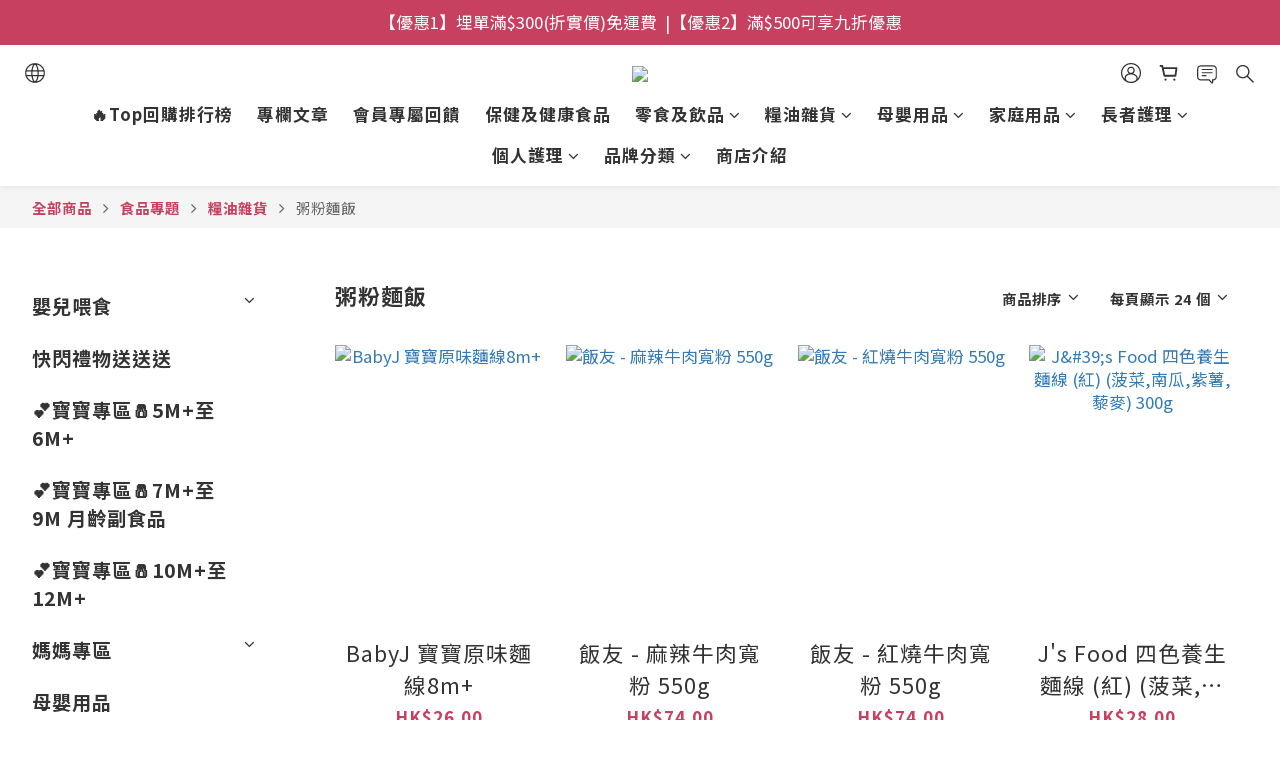

--- FILE ---
content_type: text/html; charset=utf-8
request_url: https://www.omyfamily.com.hk/categories/63e0a3ef56f7c7001c90e998
body_size: 93081
content:
<!DOCTYPE html>
<html lang="zh-hant"><head>  <!-- prefetch dns -->
<meta http-equiv="x-dns-prefetch-control" content="on">
<link rel="dns-prefetch" href="https://cdn.shoplineapp.com">
<link rel="preconnect" href="https://cdn.shoplineapp.com" crossorigin>
<link rel="dns-prefetch" href="https://shoplineimg.com">
<link rel="preconnect" href="https://shoplineimg.com">
<link rel="dns-prefetch" href="https://shoplineimg.com">
<link rel="preconnect" href="https://shoplineimg.com" title="image-service-origin">

  <link rel="preload" href="https://cdn.shoplineapp.com/s/javascripts/currencies.js" as="script">





<!-- Wrap what we need here -->


<!-- SEO -->
  
      <title>粥粉麵飯</title>

      <meta name="keywords" content="粥粉麵飯,麵食,拌麵,撈麵,公仔麵,粉麵,河粉,檬粉,米粉,拉麵,日本拉麵,日本麵,乾拌麵,台灣麵,馬來西亞麵,健康麵,養生麵,長壽麵,天然麵,noodles,taiwan noodles,japan noodles,rice noodles,japan rice,">

      <meta name="description" content="粥粉麵飯">



<!-- Meta -->
  
      <meta property="og:title" content="粥粉麵飯"/>

      <meta property="og:url" content="https://www.omyfamily.com.hk/categories/63e0a3ef56f7c7001c90e998"/>
      <link rel="canonical" href="https://www.omyfamily.com.hk/categories/63e0a3ef56f7c7001c90e998" />
      <meta property="og:description" content="粥粉麵飯">

  <meta property="og:image" content="https://img.shoplineapp.com/media/image_clips/642a3a5054638a001de0d921/original.jpg?1680489039"/>



<!-- locale meta -->


  <meta name="viewport" content="width=device-width, initial-scale=1.0, viewport-fit=cover">
<meta name="mobile-web-app-capable" content="yes">
<meta name="format-detection" content="telephone=no" />
<meta name="google" value="notranslate">

<!-- Shop icon -->
  <link rel="shortcut icon" type="image/png" href="https://img.shoplineapp.com/media/image_clips/63e494de2e3bc40011e701f2/original.png?1675924702">




<!--- Site Ownership Data -->
    <meta name="google-site-verification" content="mWFOes4FsYe8iUJcEiR0wVuurkdVhNh0vV8Sudk_RuI">
    <meta name="facebook-domain-verification" content="4cloc8s9cvnf91ektterhy2eox0iz1">
<!--- Site Ownership Data End-->

<!-- Styles -->


        <link rel="stylesheet" media="all" href="https://cdn.shoplineapp.com/assets/common-898e3d282d673c037e3500beff4d8e9de2ee50e01c27252b33520348e0b17da0.css" onload="" />

        <link rel="stylesheet" media="all" href="https://cdn.shoplineapp.com/assets/theme_varm-c0e3d0d6fb7b96bb3ef5619a348442e42ae2d161f7a76c28a7220b99834d2d70.css" onload="" />


    






  <link rel="stylesheet" media="all" href="https://cdn.shoplineapp.com/packs/css/intl_tel_input-0d9daf73.chunk.css" />








<script type="text/javascript">
  window.mainConfig = JSON.parse('{\"sessionId\":\"\",\"merchantId\":\"63e070925eb845008e738572\",\"appCoreHost\":\"shoplineapp.com\",\"assetHost\":\"https://cdn.shoplineapp.com/packs/\",\"apiBaseUrl\":\"http://shoplineapp.com\",\"eventTrackApi\":\"https://events.shoplytics.com/api\",\"frontCommonsApi\":\"https://front-commons.shoplineapp.com/api\",\"appendToUrl\":\"\",\"env\":\"production\",\"merchantData\":{\"_id\":\"63e070925eb845008e738572\",\"addon_limit_enabled\":true,\"base_country_code\":\"HK\",\"base_currency\":{\"id\":\"hkd\",\"iso_code\":\"HKD\",\"alternate_symbol\":\"HK$\",\"name\":\"Hong Kong Dollar\",\"symbol_first\":true,\"subunit_to_unit\":100},\"base_currency_code\":\"HKD\",\"beta_feature_keys\":[],\"brand_home_url\":\"https://www.omyfamily.com.hk\",\"checkout_setting\":{\"enable_membership_autocheck\":false,\"enable_subscription_autocheck\":false,\"enforce_user_login_on_checkout\":false,\"enable_sc_fast_checkout\":false,\"rounding_setting\":{\"enabled\":true,\"rounding_mode\":\"round_half_even\",\"smallest_denomination\":100},\"multi_checkout\":{\"enabled\":false}},\"current_plan_key\":\"basket\",\"current_theme_key\":\"varm\",\"delivery_option_count\":3,\"enabled_stock_reminder\":true,\"handle\":\"fullasiaenterprise\",\"identifier\":\"\",\"instagram_access_token\":\"IGAANCmQEgNdJBZAE1fbjhyS2ZA0VDI1dWZAZAWGRmbEVyaDNxbnVwVXlWX2pISTJRUEpmX2M3VFFZAbEhxYWYyYUMyblV5THN0SDdnUUJzVkVtR2EyZAjZA6M294Y3F1Smo0UGZAaMm9LYjBNX1lBcDFNZAlo0al93\",\"instagram_id\":\"9409327525862827\",\"invoice_activation\":\"inactive\",\"is_image_service_enabled\":true,\"mobile_logo_media_url\":\"https://img.shoplineapp.com/media/image_clips/63e494d33cd9130023dee3bc/original.png?1675924691\",\"name\":\"OMyFamily (eshop)\",\"order_setting\":{\"invoice_activation\":\"inactive\",\"short_message_activation\":\"inactive\",\"stock_reminder_activation\":\"true\",\"default_out_of_stock_reminder\":true,\"auto_cancel_expired_orders\":true,\"auto_revert_credit\":true,\"enabled_order_auth_expiry\":true,\"enable_order_split_einvoice_reissue\":false,\"no_duplicate_uniform_invoice\":false,\"hourly_auto_invoice\":false,\"enabled_location_id\":true,\"enabled_sf_hidden_product_name\":false,\"slp_auto_refund\":false,\"customer_return_order\":{\"enabled\":false,\"available_return_days\":\"7\"},\"customer_cancel_order\":{\"enabled\":false,\"auto_revert_credit\":false},\"invoice\":{\"tax_id\":\"\"},\"facebook_messenging\":{\"status\":\"inactive\"},\"status_update_sms\":{\"status\":\"deactivated\"},\"private_info_handle\":{\"enabled\":false,\"custom_fields_enabled\":false}},\"payment_method_count\":19,\"product_setting\":{\"enabled_product_review\":true,\"variation_display\":\"dropdown\",\"price_range_enabled\":true,\"enabled_pos_product_customized_price\":true,\"enabled_pos_product_price_tier\":false,\"preorder_add_to_cart_button_display\":\"depend_on_stock\",\"enabled_pos_pinned_product\":false},\"promotion_setting\":{\"one_coupon_limit_enabled\":true,\"show_promotion_reminder\":true,\"show_coupon\":true,\"multi_order_discount_strategy\":\"order_or_tier_promotion\",\"order_promotions_ignore_exclude_product\":false,\"order_gift_exclude_credit_and_point\":false,\"order_gift_threshold_mode\":\"after_price_discounts\",\"order_free_shipping_threshold_mode\":\"after_all_discounts\",\"category_item_gift_threshold_mode\":\"before_discounts\",\"category_item_free_shipping_threshold_mode\":\"before_discounts\"},\"rollout_keys\":[\"2FA_google_authenticator\",\"3_layer_category\",\"3_layer_navigation\",\"3_layer_variation\",\"711_CB_13countries\",\"711_CB_pickup_TH\",\"711_c2b_report_v2\",\"711_cross_delivery\",\"MC_WA_Template_Management\",\"MC_manual_order\",\"MO_Apply_Coupon_Code\",\"StaffCanBeDeleted_V1\",\"UTM_export\",\"UTM_register\",\"abandoned_cart_notification\",\"add_system_fontstyle\",\"add_to_cart_revamp\",\"addon_products_limit_10\",\"addon_products_limit_unlimited\",\"addon_quantity\",\"address_format_batch2\",\"address_format_jp\",\"address_format_my\",\"address_format_us\",\"address_format_vn\",\"admin_app_extension\",\"admin_custom_domain\",\"admin_image_service\",\"admin_manual_order\",\"admin_realtime\",\"admin_vietnam_dong\",\"admin_whitelist_ip\",\"adminapp_order_form\",\"adminapp_wa_contacts_list\",\"ads_system_new_tab\",\"adyen_my_sc\",\"affiliate_by_product\",\"affiliate_dashboard\",\"affiliate_kol_report_appstore\",\"alipay_hk_sc\",\"amazon_product_review\",\"android_pos_agent_clockin_n_out\",\"android_pos_purchase_order_partial_in_storage\",\"android_pos_round_adj\",\"android_pos_save_send_receipt\",\"android_pos_v2_force_upgrade_version_1-50-0_date_2025-08-30\",\"app_categories_filtering\",\"app_multiplan\",\"app_subscription_prorated_billing\",\"apply_multi_order_discount\",\"apps_store\",\"apps_store_blog\",\"apps_store_fb_comment\",\"apps_store_wishlist\",\"appstore_free_trial\",\"archive_order_data\",\"archive_order_ui\",\"assign_products_to_category\",\"auth_flow_revamp\",\"auto_credit\",\"auto_credit_notify\",\"auto_credit_percentage\",\"auto_credit_recurring\",\"auto_reply_comment\",\"auto_reply_fb\",\"auto_save_sf_plus_address\",\"auto_suspend_admin\",\"availability_buy_online_pickup_instore\",\"availability_preview_buy_online_pickup_instore\",\"back_in_stock_appstore\",\"basket_comparising_link_CNY\",\"basket_comparising_link_HKD\",\"basket_comparising_link_TWD\",\"basket_invoice_field\",\"basket_pricing_page_cny\",\"basket_pricing_page_hkd\",\"basket_pricing_page_myr\",\"basket_pricing_page_sgd\",\"basket_pricing_page_thb\",\"basket_pricing_page_twd\",\"basket_pricing_page_usd\",\"basket_pricing_page_vnd\",\"basket_subscription_coupon\",\"basket_subscription_email\",\"bianco_setting\",\"bidding_select_product\",\"bing_ads\",\"birthday_format_v2\",\"block_gtm_for_lighthouse\",\"blog\",\"blog_app\",\"blog_revamp_admin\",\"blog_revamp_admin_category\",\"blog_revamp_doublewrite\",\"blog_revamp_related_products\",\"blog_revamp_shop_category\",\"blog_revamp_singleread\",\"breadcrumb\",\"broadcast_addfilter\",\"broadcast_advanced_filters\",\"broadcast_analytics\",\"broadcast_center\",\"broadcast_clone\",\"broadcast_email_html\",\"broadcast_facebook_template\",\"broadcast_line_template\",\"broadcast_preset_time\",\"broadcast_to_unsubscribers_sms\",\"broadcast_unsubscribe_email\",\"bulk_action_customer\",\"bulk_action_product\",\"bulk_assign_point\",\"bulk_import_multi_lang\",\"bulk_payment_delivery_setting\",\"bulk_printing_labels_711C2C\",\"bulk_update_dynamic_fields\",\"bulk_update_job\",\"bulk_update_new_fields\",\"bulk_update_product_download_with_filter\",\"bulk_update_tag\",\"bulk_update_tag_enhancement\",\"bundle_add_type\",\"bundle_group\",\"bundle_page\",\"bundle_pricing\",\"bundle_promotion_apply_enhancement\",\"bundle_stackable\",\"buy_at_amazon\",\"buy_button\",\"buy_now_button\",\"buy_online_pickup_instore\",\"buyandget_promotion\",\"callback_service\",\"cancel_order_by_customer\",\"cancel_order_by_customer_v2\",\"cart_addon\",\"cart_addon_condition\",\"cart_addon_limit\",\"cart_use_product_service\",\"cart_uuid\",\"category_banner_multiple\",\"category_limit_unlimited\",\"category_sorting\",\"channel_amazon\",\"channel_fb\",\"channel_integration\",\"channel_line\",\"charge_shipping_fee_by_product_qty\",\"chat_widget\",\"chat_widget_facebook\",\"chat_widget_ig\",\"chat_widget_line\",\"chat_widget_livechat\",\"chat_widget_whatsapp\",\"chatbot_card_carousel\",\"chatbot_card_template\",\"chatbot_image_widget\",\"chatbot_keywords_matching\",\"chatbot_welcome_template\",\"checkout_membercheckbox_toggle\",\"checkout_setting\",\"cn_pricing_page_2019\",\"combine_orders_app\",\"comment_list_export\",\"component_h1_tag\",\"connect_new_facebookpage\",\"consolidated_billing\",\"cookie_consent\",\"country_code\",\"coupon_center_back_to_cart\",\"coupon_notification\",\"coupon_v2\",\"create_staff_revamp\",\"credit_campaign\",\"credit_condition_5_tier_ec\",\"credit_point_report\",\"credit_point_triggerpoint\",\"crm_email_custom\",\"crm_notify_preview\",\"crm_sms_custom\",\"crm_sms_notify\",\"cross_shop_tracker\",\"custom_css\",\"custom_home_delivery_tw\",\"custom_notify\",\"custom_order_export\",\"customer_advanced_filter\",\"customer_coupon\",\"customer_custom_field_limit_5\",\"customer_data_secure\",\"customer_edit\",\"customer_export_v2\",\"customer_group\",\"customer_group_analysis\",\"customer_group_broadcast\",\"customer_group_filter_p2\",\"customer_group_filter_p3\",\"customer_group_regenerate\",\"customer_group_sendcoupon\",\"customer_group_smartrfm_filter\",\"customer_import_50000_failure_report\",\"customer_import_v2\",\"customer_import_v3\",\"customer_list\",\"customer_new_report\",\"customer_referral\",\"customer_referral_notify\",\"customer_search_match\",\"customer_tag\",\"dashboard_v2\",\"dashboard_v2_revamp\",\"date_picker_v2\",\"deep_link_support_linepay\",\"deep_link_support_payme\",\"deep_search\",\"default_theme_ultrachic\",\"delivery_time\",\"delivery_time_with_quantity\",\"design_submenu\",\"dev_center_app_store\",\"disable_footer_brand\",\"disable_old_upgrade_reminder\",\"domain_applicable\",\"doris_bien_setting\",\"dusk_setting\",\"dynamic_shipping_rate_refactor\",\"ec_order_unlimit\",\"ecpay_expirydate\",\"ecpay_payment_gateway\",\"einvoice_bulk_update\",\"einvoice_edit\",\"einvoice_newlogic\",\"email_credit_expire_notify\",\"email_custom\",\"email_member_forget_password_notify\",\"email_member_register_notify\",\"email_order_notify\",\"email_verification\",\"enable_body_script\",\"enable_calculate_api_promotion_apply\",\"enable_calculate_api_promotion_filter\",\"enable_cart_api\",\"enable_cart_service\",\"enable_corejs_splitting\",\"enable_lazysizes_image_tag\",\"enable_new_css_bundle\",\"enable_order_status_callback_revamp_for_promotion\",\"enable_order_status_callback_revamp_for_storefront\",\"enable_promotion_usage_record\",\"enable_shopjs_splitting\",\"enhanced_catalog_feed\",\"exclude_product\",\"exclude_product_v2\",\"execute_shipment_permission\",\"export_inventory_report_v2\",\"express_cart\",\"express_checkout_pages\",\"extend_reminder\",\"facebook_ads\",\"facebook_dia\",\"facebook_line_promotion_notify\",\"facebook_login\",\"facebook_messenger_subscription\",\"facebook_notify\",\"facebook_pixel_manager\",\"fb_1on1_chat\",\"fb_broadcast\",\"fb_broadcast_sc\",\"fb_broadcast_sc_p2\",\"fb_comment_app\",\"fb_entrance_optimization\",\"fb_feed_unlimit\",\"fb_group\",\"fb_menu\",\"fb_messenger_onetime_notification\",\"fb_multi_category_feed\",\"fb_offline_conversions_api\",\"fb_pixel_matching\",\"fb_pixel_v2\",\"fb_post_management\",\"fb_product_set\",\"fb_quick_signup_link\",\"fb_shop_now_button\",\"fb_ssapi\",\"fb_sub_button\",\"fb_welcome_msg\",\"fbe_oe\",\"fbe_shop\",\"fbe_v2\",\"fbe_v2_edit\",\"fbig_shop_disabled\",\"feature_alttag_phase1\",\"feature_alttag_phase2\",\"flash_price_campaign\",\"fm_order_receipt\",\"fmt_c2c_newlabel\",\"fmt_revision\",\"footer_brand\",\"footer_builder\",\"footer_builder_new\",\"form_builder\",\"form_builder_access\",\"form_builder_user_management\",\"form_builder_v2_elements\",\"form_builder_v2_receiver\",\"form_builder_v2_report\",\"fps_rolling_key\",\"freeshipping_promotion_condition\",\"get_coupon\",\"get_promotions_by_cart\",\"gift_promotion_condition\",\"gift_shipping_promotion_discount_condition\",\"gifts_limit_10\",\"gifts_limit_unlimited\",\"gmv_revamp\",\"godaddy\",\"google_ads_api\",\"google_ads_manager\",\"google_analytics_4\",\"google_analytics_manager\",\"google_content_api\",\"google_dynamic_remarketing_tag\",\"google_enhanced_conversions\",\"google_preorder_feed\",\"google_product_category_3rdlayer\",\"google_recaptcha\",\"google_remarketing_manager\",\"google_signup_login\",\"google_tag_manager\",\"gp_tw_sc\",\"group_url_bind_post_live\",\"h2_tag_phase1\",\"hct_logistics_bills_report\",\"hidden_product\",\"hidden_product_p2\",\"hide_credit_point_record_balance\",\"hk_pricing_page_2019\",\"hkd_pricing_page_disabled_2020\",\"ig_browser_notify\",\"ig_live\",\"ig_login_entrance\",\"ig_new_api\",\"image_gallery\",\"image_gallery_p2\",\"image_host_by_region\",\"image_limit_100000\",\"image_limit_30000\",\"image_widget_mobile\",\"inbox_manual_order\",\"inbox_send_cartlink\",\"increase_variation_limit\",\"instagram_create_post\",\"instagram_post_sales\",\"instant_order_form\",\"integrated_label_711\",\"integrated_sfexpress\",\"integration_one\",\"inventory_change_reason\",\"inventory_search_v2\",\"job_api_products_export\",\"job_api_user_export\",\"job_product_import\",\"jquery_v3\",\"kingsman_v2_setting\",\"layout_engine_service_kingsman_blogs\",\"layout_engine_service_kingsman_member_center\",\"layout_engine_service_kingsman_promotions\",\"line_1on1_chat\",\"line_abandon_notification\",\"line_ads_tag\",\"line_broadcast\",\"line_in_chat_shopping\",\"line_login\",\"line_login_mobile\",\"line_shopping_new_fields\",\"line_signup\",\"live_after_keyword\",\"live_ai_tag_comments\",\"live_announce_bids\",\"live_announce_buyer\",\"live_bidding\",\"live_broadcast_v2\",\"live_bulk_checkoutlink\",\"live_bulk_edit\",\"live_checkout_notification\",\"live_checkout_notification_all\",\"live_checkout_notification_message\",\"live_comment_discount\",\"live_comment_robot\",\"live_create_product_v2\",\"live_crosspost\",\"live_dashboard_product\",\"live_event_discount\",\"live_exclusive_price\",\"live_fb_group\",\"live_fhd_video\",\"live_general_settings\",\"live_group_event\",\"live_host_panel\",\"live_ig_messenger_broadcast\",\"live_ig_product_recommend\",\"live_im_switch\",\"live_keyword_switch\",\"live_line_broadcast\",\"live_line_multidisplay\",\"live_luckydraw_enhancement\",\"live_messenger_broadcast\",\"live_order_block\",\"live_print_advanced\",\"live_product_recommend\",\"live_shopline_announcement\",\"live_shopline_beauty_filter\",\"live_shopline_keyword\",\"live_shopline_product_card\",\"live_shopline_view\",\"live_shopline_view_marquee\",\"live_show_storefront_facebook\",\"live_show_storefront_shopline\",\"live_stream_settings\",\"lock_cart_sc_product\",\"logistic_bill_v2_711_b2c\",\"logistic_bill_v2_711_c2c\",\"logo_favicon\",\"luckydraw_products\",\"luckydraw_qualification\",\"manual_activation\",\"manual_order\",\"manual_order_7-11\",\"manual_order_ec_to_sc\",\"manually_bind_post\",\"marketing_affiliate\",\"marketing_affiliate_p2\",\"mc-history-instant\",\"mc_711crossborder\",\"mc_ad_tag\",\"mc_assign_message\",\"mc_auto_bind_member\",\"mc_autoreply_cotent\",\"mc_autoreply_question\",\"mc_autoreply_trigger\",\"mc_broadcast\",\"mc_broadcast_v2\",\"mc_bulk_read\",\"mc_chatbot_template\",\"mc_delete_message\",\"mc_edit_cart\",\"mc_history_instant\",\"mc_history_post\",\"mc_im\",\"mc_inbox_autoreply\",\"mc_input_status\",\"mc_instant_notifications\",\"mc_invoicetitle_optional\",\"mc_keyword_autotagging\",\"mc_line_broadcast\",\"mc_line_broadcast_all_friends\",\"mc_line_cart\",\"mc_logistics_hct\",\"mc_logistics_tcat\",\"mc_manage_blacklist\",\"mc_mark_todo\",\"mc_new_menu\",\"mc_phone_tag\",\"mc_reminder_unpaid\",\"mc_reply_pic\",\"mc_setting_message\",\"mc_setting_orderform\",\"mc_shop_message_refactor\",\"mc_smart_advice\",\"mc_sort_waitingtime\",\"mc_sort_waitingtime_new\",\"mc_tw_invoice\",\"media_gcp_upload\",\"member_center_profile_revamp\",\"member_import_notify\",\"member_info_reward\",\"member_info_reward_subscription\",\"member_password_setup_notify\",\"member_points\",\"member_points_notify\",\"member_price\",\"membership_tier_double_write\",\"membership_tier_notify\",\"membership_tiers\",\"memebr_center_point_credit_revamp\",\"menu_limit_100\",\"menu_limit_unlimited\",\"merchant_bills_banktransfer\",\"merchant_bills_slp\",\"message_center_v3\",\"message_revamp\",\"mo_remove_discount\",\"mobile_and_email_signup\",\"mobile_signup_p2\",\"modularize_address_format\",\"molpay_credit_card\",\"multi_lang\",\"multicurrency\",\"my_pricing_page_2019\",\"myapp_reauth_alert\",\"myr_pricing_page_disabled_2020\",\"new_app_subscription\",\"new_layout_for_mobile_and_pc\",\"new_onboarding_flow\",\"new_return_management\",\"new_settings_apply_all_promotion\",\"new_signup_flow\",\"new_sinopac_3d\",\"notification_custom_sending_time\",\"npb_theme_philia\",\"npb_widget_font_size_color\",\"ob_revamp\",\"ob_sgstripe\",\"ob_twecpay\",\"oceanpay\",\"old_fbe_removal\",\"onboarding_basketplan\",\"onboarding_handle\",\"one_new_filter\",\"one_page_store\",\"one_page_store_1000\",\"one_page_store_checkout\",\"one_page_store_clone\",\"one_page_store_product_set\",\"oneship_installable\",\"online_credit_redemption_toggle\",\"online_store_design\",\"online_store_design_setup_guide_basketplan\",\"order_add_to_cart\",\"order_archive_calculation_revamp_crm_amount\",\"order_archive_calculation_revamp_crm_member\",\"order_archive_product_testing\",\"order_archive_testing\",\"order_archive_testing_crm\",\"order_archive_testing_order_details\",\"order_archive_testing_return_order\",\"order_confirmation_slip_upload\",\"order_custom_field_limit_5\",\"order_custom_notify\",\"order_decoupling_product_revamp\",\"order_discount_stackable\",\"order_export_366day\",\"order_export_v2\",\"order_filter_shipped_date\",\"order_message_broadcast\",\"order_new_source\",\"order_promotion_split\",\"order_search_custom_field\",\"order_search_sku\",\"order_select_across_pages\",\"order_sms_notify\",\"order_split\",\"order_status_non_automation\",\"order_status_tag_color\",\"order_tag\",\"orderemail_new_logic\",\"other_custom_notify\",\"out_of_stock_order\",\"page_builder_revamp\",\"page_builder_revamp_theme_setting\",\"page_builder_revamp_theme_setting_initialized\",\"page_builder_section_cache_enabled\",\"page_builder_widget_accordion\",\"page_builder_widget_blog\",\"page_builder_widget_category\",\"page_builder_widget_collage\",\"page_builder_widget_countdown\",\"page_builder_widget_custom_liquid\",\"page_builder_widget_instagram\",\"page_builder_widget_product_text\",\"page_builder_widget_subscription\",\"page_builder_widget_video\",\"page_limit_unlimited\",\"page_view_cache\",\"pakpobox\",\"partial_free_shipping\",\"payme\",\"payment_condition\",\"payment_fee_config\",\"payment_image\",\"payment_octopus\",\"payment_slip_notify\",\"paypal_upgrade\",\"pdp_image_lightbox\",\"pdp_image_lightbox_icon\",\"pending_subscription\",\"philia_setting\",\"pickup_remember_store\",\"plp_label_wording\",\"plp_product_seourl\",\"plp_variation_selector\",\"plp_wishlist\",\"point_campaign\",\"point_redeem_to_cash\",\"pos_only_product_settings\",\"pos_retail_store_price\",\"pos_setup_guide_basketplan\",\"post_cancel_connect\",\"post_commerce_stack_comment\",\"post_fanpage_luckydraw\",\"post_fb_group\",\"post_general_setting\",\"post_lock_pd\",\"post_sales_dashboard\",\"postsale_auto_reply\",\"postsale_create_post\",\"postsale_ig_auto_reply\",\"postsales_connect_multiple_posts\",\"preorder_limit\",\"preset_publish\",\"product_available_time\",\"product_cost_permission\",\"product_feed_info\",\"product_feed_manager_availability\",\"product_feed_revamp\",\"product_index_v2\",\"product_info\",\"product_limit_1000\",\"product_limit_unlimited\",\"product_log_v2\",\"product_page_limit_10\",\"product_quantity_update\",\"product_recommendation_abtesting\",\"product_revamp_doublewrite\",\"product_revamp_singleread\",\"product_review_import\",\"product_review_import_installable\",\"product_review_plp\",\"product_review_reward\",\"product_search\",\"product_set_revamp\",\"product_set_v2_enhancement\",\"product_summary\",\"promotion_blacklist\",\"promotion_filter_by_date\",\"promotion_first_purchase\",\"promotion_hour\",\"promotion_limit_10\",\"promotion_limit_100\",\"promotion_limit_unlimited\",\"promotion_minitem\",\"promotion_page\",\"promotion_page_reminder\",\"promotion_page_seo_button\",\"promotion_record_archive_test\",\"promotion_reminder\",\"promotion_revamp_phase1-1\",\"purchase_limit_campaign\",\"quick_answer\",\"recaptcha_reset_pw\",\"redirect_301_settings\",\"rejected_bill_reminder\",\"remove_fblike_sc\",\"repay_cookie\",\"replace_janus_interface\",\"replace_lms_old_oa_interface\",\"reports\",\"revert_credit\",\"revert_credit_p2\",\"revert_credit_status\",\"sales_dashboard\",\"sangria_setting\",\"sc_advanced_keyword\",\"sc_ai_chat_analysis\",\"sc_ai_suggested_reply\",\"sc_alipay_standard\",\"sc_atm\",\"sc_auto_bind_member\",\"sc_autodetect_address\",\"sc_autodetect_paymentslip\",\"sc_autoreply_icebreaker\",\"sc_broadcast_permissions\",\"sc_clearcart\",\"sc_clearcart_all\",\"sc_comment_label\",\"sc_comment_list\",\"sc_conversations_statistics_sunset\",\"sc_download_adminapp\",\"sc_facebook_broadcast\",\"sc_facebook_live\",\"sc_fb_ig_subscription\",\"sc_gpt_chatsummary\",\"sc_gpt_content_generator\",\"sc_gpt_knowledge_base\",\"sc_group_pm_commentid\",\"sc_group_webhook\",\"sc_intercom\",\"sc_keywords\",\"sc_list_search\",\"sc_lock_inventory\",\"sc_manual_order\",\"sc_mc_settings\",\"sc_mo_711emap\",\"sc_order_unlimit\",\"sc_outstock_msg\",\"sc_overall_statistics\",\"sc_overall_statistics_api_v3\",\"sc_overall_statistics_v2\",\"sc_pickup\",\"sc_post_feature\",\"sc_product_set\",\"sc_product_variation\",\"sc_sidebar\",\"sc_similar_question_replies\",\"sc_slp_subscription_promotion\",\"sc_standard\",\"sc_store_pickup\",\"sc_wa_contacts_list\",\"sc_wa_message_report\",\"sc_wa_permissions\",\"scheduled_home_page\",\"search_function_image_gallery\",\"security_center\",\"select_all_customer\",\"select_all_inventory\",\"send_coupon_notification\",\"session_expiration_period\",\"setup_guide_basketplan\",\"sfexpress_centre\",\"sfexpress_eflocker\",\"sfexpress_service\",\"sfexpress_store\",\"sg_onboarding_currency\",\"share_cart_link\",\"shop_builder_plp\",\"shop_category_filter\",\"shop_category_filter_bulk_action\",\"shop_product_search_rate_limit\",\"shop_related_recaptcha\",\"shop_template_advanced_setting\",\"shopline_captcha\",\"shopline_email_captcha\",\"shopline_product_reviews\",\"shoplytics_api_ordersales_v4\",\"shoplytics_api_psa_wide_table\",\"shoplytics_benchmark\",\"shoplytics_broadcast_api_v3\",\"shoplytics_channel_store_permission\",\"shoplytics_credit_analysis\",\"shoplytics_customer_refactor_api_v3\",\"shoplytics_date_picker_v2\",\"shoplytics_event_realtime_refactor_api_v3\",\"shoplytics_events_api_v3\",\"shoplytics_export_flex\",\"shoplytics_homepage_v2\",\"shoplytics_invoices_api_v3\",\"shoplytics_lite\",\"shoplytics_membership_tier_growth\",\"shoplytics_orders_api_v3\",\"shoplytics_ordersales_v3\",\"shoplytics_payments_api_v3\",\"shoplytics_pro\",\"shoplytics_product_revamp_api_v3\",\"shoplytics_promotions_api_v3\",\"shoplytics_psa_multi_stores_export\",\"shoplytics_psa_sub_categories\",\"shoplytics_rfim_enhancement_v3\",\"shoplytics_session_metrics\",\"shoplytics_staff_api_v3\",\"shoplytics_to_hd\",\"shopping_session_enabled\",\"signin_register_revamp\",\"skya_setting\",\"sl_admin_inventory_count\",\"sl_admin_inventory_transfer\",\"sl_admin_purchase_order\",\"sl_admin_supplier\",\"sl_logistics_bulk_action\",\"sl_logistics_fmt_freeze\",\"sl_logistics_modularize\",\"sl_payment_alipay\",\"sl_payment_cc\",\"sl_payment_standard_v2\",\"sl_payment_type_check\",\"sl_payments_apple_pay\",\"sl_payments_cc_promo\",\"sl_payments_my_cc\",\"sl_payments_my_fpx\",\"sl_payments_sg_cc\",\"sl_pos\",\"sl_pos_SHOPLINE_Payments\",\"sl_pos_admin\",\"sl_pos_admin_cancel_order\",\"sl_pos_admin_delete_order\",\"sl_pos_admin_inventory_transfer\",\"sl_pos_admin_order_archive_testing\",\"sl_pos_admin_purchase_order\",\"sl_pos_admin_register_shift\",\"sl_pos_admin_staff\",\"sl_pos_agent_by_channel\",\"sl_pos_agent_clockin_n_out\",\"sl_pos_agent_performance\",\"sl_pos_android_A4_printer\",\"sl_pos_android_check_cart_items_with_local_db\",\"sl_pos_android_order_reduction\",\"sl_pos_android_receipt_enhancement\",\"sl_pos_android_receipt_info_enhancement\",\"sl_pos_app_order_archive_testing\",\"sl_pos_app_transaction_filter_enhance\",\"sl_pos_apps_store\",\"sl_pos_bugfender_log_reduction\",\"sl_pos_bulk_import_update_enhancement\",\"sl_pos_check_duplicate_create_order\",\"sl_pos_claim_coupon\",\"sl_pos_convert_order_to_cart_by_snapshot\",\"sl_pos_credit_redeem\",\"sl_pos_customerID_duplicate_check\",\"sl_pos_customer_info_enhancement\",\"sl_pos_customer_product_preference\",\"sl_pos_customized_price\",\"sl_pos_disable_touchid_unlock\",\"sl_pos_discount\",\"sl_pos_einvoice_refactor\",\"sl_pos_ewallet_alipay\",\"sl_pos_feature_permission\",\"sl_pos_force_upgrade_1-109-0\",\"sl_pos_force_upgrade_1-110-1\",\"sl_pos_free_gifts_promotion\",\"sl_pos_from_Swift_to_OC\",\"sl_pos_iOS_A4_printer\",\"sl_pos_iOS_app_transaction_filter_enhance\",\"sl_pos_iOS_cashier_revamp_cart\",\"sl_pos_iOS_cashier_revamp_product_list\",\"sl_pos_iPadOS_version_upgrade_remind_16_0_0\",\"sl_pos_initiate_couchbase\",\"sl_pos_inventory_count\",\"sl_pos_inventory_count_difference_reason\",\"sl_pos_inventory_count_for_selected_products\",\"sl_pos_inventory_feature_module\",\"sl_pos_inventory_transfer_insert_enhancement\",\"sl_pos_inventory_transfer_request\",\"sl_pos_invoice_product_name_filter\",\"sl_pos_invoice_swiftUI_revamp\",\"sl_pos_invoice_toast_show\",\"sl_pos_ios_receipt_info_enhancement\",\"sl_pos_ios_small_label_enhancement\",\"sl_pos_ios_version_upgrade_remind\",\"sl_pos_itc\",\"sl_pos_logo_terms_and_condition\",\"sl_pos_member_points\",\"sl_pos_member_price\",\"sl_pos_multiple_payments\",\"sl_pos_new_report_customer_analysis\",\"sl_pos_new_report_daily_payment_methods\",\"sl_pos_new_report_overview\",\"sl_pos_new_report_product_preorder\",\"sl_pos_new_report_transaction_detail\",\"sl_pos_no_minimum_age\",\"sl_pos_order_reduction\",\"sl_pos_order_refactor_admin\",\"sl_pos_order_upload_using_pos_service\",\"sl_pos_partial_return\",\"sl_pos_password_setting_refactor\",\"sl_pos_payment\",\"sl_pos_payment_method_picture\",\"sl_pos_payment_method_prioritized_and_hidden\",\"sl_pos_payoff_preorder\",\"sl_pos_pin_products\",\"sl_pos_product_add_to_cart_refactor\",\"sl_pos_product_set\",\"sl_pos_product_variation_ui\",\"sl_pos_promotion\",\"sl_pos_purchase_order_onlinestore\",\"sl_pos_purchase_order_partial_in_storage\",\"sl_pos_receipt_enhancement\",\"sl_pos_receipt_information\",\"sl_pos_receipt_preorder_return_enhancement\",\"sl_pos_receipt_swiftUI_revamp\",\"sl_pos_register_shift\",\"sl_pos_report_shoplytics_psi\",\"sl_pos_revert_credit\",\"sl_pos_round_adj\",\"sl_pos_save_send_receipt\",\"sl_pos_show_coupon\",\"sl_pos_stock_refactor\",\"sl_pos_supplier_refactor\",\"sl_pos_terminal\",\"sl_pos_terminal_settlement\",\"sl_pos_toast_revamp\",\"sl_pos_transaction_conflict\",\"sl_pos_transaction_view_admin\",\"sl_pos_transfer_onlinestore\",\"sl_pos_user_permission\",\"sl_pos_variation_setting_refactor\",\"sl_purchase_order_search_create_enhancement\",\"slp_bank_promotion\",\"slp_product_subscription\",\"slp_remember_credit_card\",\"slp_swap\",\"smart_omo_appstore\",\"smart_product_recommendation\",\"smart_product_recommendation_plus\",\"smart_product_recommendation_regular\",\"smart_recommended_related_products\",\"sms_broadcast\",\"sms_custom\",\"sms_with_shop_name\",\"social_channel_revamp\",\"social_channel_user\",\"social_name_in_order\",\"split_order_applied_creditpoint\",\"sso_lang_th\",\"sso_lang_vi\",\"staff_elasticsearch\",\"staff_limit_5\",\"staff_limit_unlimited\",\"staff_service_migration\",\"static_resource_host_by_region\",\"stop_slp_approvedemail\",\"store_pick_up\",\"storefront_app_extension\",\"storefront_return\",\"stripe_3d_secure\",\"stripe_3ds_cny\",\"stripe_3ds_hkd\",\"stripe_3ds_myr\",\"stripe_3ds_sgd\",\"stripe_3ds_thb\",\"stripe_3ds_usd\",\"stripe_3ds_vnd\",\"stripe_google_pay\",\"stripe_payment_intents\",\"stripe_radar\",\"stripe_subscription_my_account\",\"structured_data\",\"studio_livestream\",\"sub_sgstripe\",\"subscription_config_edit\",\"subscription_config_edit_delivery_payment\",\"subscription_currency\",\"tappay_3D_secure\",\"tappay_sdk_v2_3_2\",\"tappay_sdk_v3\",\"tax_inclusive_setting\",\"taxes_settings\",\"tcat_711pickup_sl_logisitics\",\"tcat_logistics_bills_report\",\"tcat_newlabel\",\"th_pricing_page_2020\",\"thb_pricing_page_disabled_2020\",\"theme_bianco\",\"theme_doris_bien\",\"theme_kingsman_v2\",\"theme_level_3\",\"theme_sangria\",\"theme_ultrachic\",\"tier_birthday_credit\",\"tier_member_points\",\"tier_member_price\",\"tier_reward_app_availability\",\"tier_reward_app_installation\",\"tier_reward_app_p2\",\"tier_reward_credit\",\"tnc-checkbox\",\"toggle_mobile_category\",\"tw_app_shopback_cashback\",\"tw_fm_sms\",\"tw_pricing_page_2019\",\"tw_stripe_subscription\",\"twd_pricing_page_disabled_2020\",\"uc_integration\",\"uc_v2_endpoints\",\"ultra_setting\",\"unified_admin\",\"use_ngram_for_order_search\",\"user_center_social_channel\",\"user_credits\",\"variant_image_selector\",\"variant_saleprice_cost_weight\",\"variation_label_swatches\",\"varm_setting\",\"vn_pricing_page_2020\",\"vnd_pricing_page_disabled_2020\",\"wa_broadcast_customer_group\",\"wa_system_template\",\"wa_template_custom_content\",\"whatsapp_accept_marketing\",\"whatsapp_catalog\",\"whatsapp_extension\",\"whatsapp_order_form\",\"whatsapp_orderstatus_toggle\",\"wishlist_app\",\"yahoo_dot\",\"youtube_accounting_linking\",\"youtube_live_shopping\",\"zotabox_installable\"],\"shop_default_home_url\":\"https://fullasiaenterprise.shoplineapp.com\",\"shop_status\":\"open\",\"show_sold_out\":true,\"sl_payment_merchant_id\":\"2175065379964063744\",\"supported_languages\":[\"en\",\"zh-hant\"],\"tags\":[\"retail\"],\"time_zone\":\"Asia/Hong_Kong\",\"updated_at\":\"2026-01-05T12:33:58.412Z\",\"user_setting\":{\"_id\":\"63e07092103d960016900465\",\"created_at\":\"2023-02-06T03:14:26.246Z\",\"data\":{\"general_fields\":[{\"type\":\"gender\",\"options\":{\"order\":{\"include\":\"false\",\"required\":\"false\"},\"signup\":{\"include\":\"false\",\"required\":\"false\"},\"profile\":{\"include\":\"false\",\"required\":\"false\"}}},{\"type\":\"birthday\",\"options\":{\"order\":{\"include\":\"false\",\"required\":\"false\"},\"signup\":{\"include\":\"false\",\"required\":\"false\"},\"profile\":{\"include\":\"false\",\"required\":\"false\"}}}],\"minimum_age_limit\":\"13\",\"custom_fields\":[{\"type\":\"text\",\"name_translations\":{\"zh-hant\":\"推薦會員電話號碼 (選填)\"},\"hint_translations\":{\"zh-hant\":\"輸入推薦會員電話號碼 (選填)\"},\"options\":{\"order\":{\"include\":\"false\",\"required\":\"false\"},\"signup\":{\"include\":\"false\",\"required\":\"false\"},\"profile\":{\"include\":\"false\",\"required\":\"false\"}},\"field_id\":\"63f32a32db717300146bdcbf\"}],\"signup_method\":\"email_and_mobile\",\"sms_verification\":{\"status\":\"false\",\"supported_countries\":[\"*\"]},\"facebook_login\":{\"status\":\"active\",\"app_id\":\"489121083383297\"},\"google_login\":{\"status\":\"inactive\",\"client_id\":\"\",\"client_secret\":\"\"},\"enable_facebook_comment\":{\"status\":\"active\"},\"facebook_comment\":\"\",\"line_login\":\"\",\"recaptcha_signup\":{\"status\":\"false\",\"site_key\":\"\"},\"email_verification\":{\"status\":\"true\"},\"login_with_verification\":{\"status\":\"false\"},\"upgrade_reminder\":{\"status\":\"active\"},\"enable_member_point\":true,\"enable_user_credit\":true,\"birthday_format\":\"YYYY/MM/DD\",\"send_birthday_credit_period\":\"daily\",\"member_info_reward\":{\"enabled\":false,\"reward_on\":[],\"subscription_reward_on\":[],\"coupons\":{\"enabled\":false,\"promotion_ids\":[]}},\"enable_age_policy\":false,\"force_complete_info\":false,\"user_credit_expired\":{\"sms\":{\"status\":\"inactive\"},\"email\":{\"status\":\"active\"},\"line_mes_api\":{\"status\":\"inactive\"}},\"member_account_setup\":{\"sms\":{\"status\":\"inactive\"},\"email\":{\"status\":\"inactive\"},\"line_mes_api\":{\"status\":\"inactive\"}}},\"item_type\":\"\",\"key\":\"users\",\"name\":null,\"owner_id\":\"63e070925eb845008e738572\",\"owner_type\":\"Merchant\",\"publish_status\":\"published\",\"status\":\"active\",\"updated_at\":\"2025-08-15T05:54:44.834Z\",\"value\":null}},\"localeData\":{\"loadedLanguage\":{\"name\":\"繁體中文\",\"code\":\"zh-hant\"},\"supportedLocales\":[{\"name\":\"English\",\"code\":\"en\"},{\"name\":\"繁體中文\",\"code\":\"zh-hant\"}]},\"currentUser\":null,\"themeSettings\":{\"enabled_quick_cart\":true,\"plp_wishlist\":true,\"mobile_categories_collapsed\":true,\"mobile_categories_removed\":false,\"categories_collapsed\":true,\"image_fill\":true,\"variation_image_selector_enabled\":true,\"variation_image_selector_variation\":1,\"plp_variation_selector\":{\"enabled\":true,\"show_variation\":1},\"category_page\":\"24\",\"hide_share_buttons\":false,\"goto_top\":true,\"enable_gdpr_cookies_banner\":false,\"hide_language_selector\":false,\"is_multicurrency_enabled\":false,\"messages_enabled\":true,\"hide_languages\":\"\",\"page_background\":\"FFFFFF\",\"page_text\":\"333333\",\"page_text_link\":\"3493fb\",\"announcement_background\":\"C74060\",\"announcement_text\":\"FFFFFF\",\"header_background\":\"FFFFFF\",\"header_text\":\"333333\",\"header_icon\":\"333333\",\"primary_background\":\"C74060\",\"primary_text\":\"FFFFFF\",\"buy_now_background\":\"FB7813\",\"buy_now_text\":\"FFFFFF\",\"footer_background\":\"FFFFFF\",\"footer_text\":\"333333\",\"footer_icon\":\"333333\",\"copyright_background\":\"F7F7F7\",\"copyright_text\":\"999999\",\"font_title\":\"Noto Sans\",\"font_size_title\":\"1.2\",\"font_paragraph\":\"Noto Sans\",\"font_size_paragraph\":\"1.2\",\"updated_with_new_page_builder\":true,\"show_promotions_on_product\":true,\"opens_in_new_tab\":true,\"buy_now_button\":{\"enabled\":true},\"enabled_sort_by_sold\":true,\"product_promotion_label_background\":\"C74060\"},\"isMultiCurrencyEnabled\":false,\"features\":{\"plans\":{\"free\":{\"member_price\":false,\"cart_addon\":false,\"google_analytics_ecommerce\":false,\"membership\":false,\"shopline_logo\":true,\"user_credit\":{\"manaul\":false,\"auto\":false},\"variant_image_selector\":false},\"standard\":{\"member_price\":false,\"cart_addon\":false,\"google_analytics_ecommerce\":false,\"membership\":false,\"shopline_logo\":true,\"user_credit\":{\"manaul\":false,\"auto\":false},\"variant_image_selector\":false},\"starter\":{\"member_price\":false,\"cart_addon\":false,\"google_analytics_ecommerce\":false,\"membership\":false,\"shopline_logo\":true,\"user_credit\":{\"manaul\":false,\"auto\":false},\"variant_image_selector\":false},\"pro\":{\"member_price\":false,\"cart_addon\":false,\"google_analytics_ecommerce\":false,\"membership\":false,\"shopline_logo\":false,\"user_credit\":{\"manaul\":false,\"auto\":false},\"variant_image_selector\":false},\"business\":{\"member_price\":false,\"cart_addon\":false,\"google_analytics_ecommerce\":true,\"membership\":true,\"shopline_logo\":false,\"user_credit\":{\"manaul\":false,\"auto\":false},\"facebook_comments_plugin\":true,\"variant_image_selector\":false},\"basic\":{\"member_price\":false,\"cart_addon\":false,\"google_analytics_ecommerce\":false,\"membership\":false,\"shopline_logo\":false,\"user_credit\":{\"manaul\":false,\"auto\":false},\"variant_image_selector\":false},\"basic2018\":{\"member_price\":false,\"cart_addon\":false,\"google_analytics_ecommerce\":false,\"membership\":false,\"shopline_logo\":true,\"user_credit\":{\"manaul\":false,\"auto\":false},\"variant_image_selector\":false},\"sc\":{\"member_price\":false,\"cart_addon\":false,\"google_analytics_ecommerce\":true,\"membership\":false,\"shopline_logo\":true,\"user_credit\":{\"manaul\":false,\"auto\":false},\"facebook_comments_plugin\":true,\"facebook_chat_plugin\":true,\"variant_image_selector\":false},\"advanced\":{\"member_price\":false,\"cart_addon\":false,\"google_analytics_ecommerce\":true,\"membership\":false,\"shopline_logo\":false,\"user_credit\":{\"manaul\":false,\"auto\":false},\"facebook_comments_plugin\":true,\"facebook_chat_plugin\":true,\"variant_image_selector\":false},\"premium\":{\"member_price\":true,\"cart_addon\":true,\"google_analytics_ecommerce\":true,\"membership\":true,\"shopline_logo\":false,\"user_credit\":{\"manaul\":true,\"auto\":true},\"google_dynamic_remarketing\":true,\"facebook_comments_plugin\":true,\"facebook_chat_plugin\":true,\"wish_list\":true,\"facebook_messenger_subscription\":true,\"product_feed\":true,\"express_checkout\":true,\"variant_image_selector\":true},\"enterprise\":{\"member_price\":true,\"cart_addon\":true,\"google_analytics_ecommerce\":true,\"membership\":true,\"shopline_logo\":false,\"user_credit\":{\"manaul\":true,\"auto\":true},\"google_dynamic_remarketing\":true,\"facebook_comments_plugin\":true,\"facebook_chat_plugin\":true,\"wish_list\":true,\"facebook_messenger_subscription\":true,\"product_feed\":true,\"express_checkout\":true,\"variant_image_selector\":true},\"crossborder\":{\"member_price\":true,\"cart_addon\":true,\"google_analytics_ecommerce\":true,\"membership\":true,\"shopline_logo\":false,\"user_credit\":{\"manaul\":true,\"auto\":true},\"google_dynamic_remarketing\":true,\"facebook_comments_plugin\":true,\"facebook_chat_plugin\":true,\"wish_list\":true,\"facebook_messenger_subscription\":true,\"product_feed\":true,\"express_checkout\":true,\"variant_image_selector\":true},\"o2o\":{\"member_price\":true,\"cart_addon\":true,\"google_analytics_ecommerce\":true,\"membership\":true,\"shopline_logo\":false,\"user_credit\":{\"manaul\":true,\"auto\":true},\"google_dynamic_remarketing\":true,\"facebook_comments_plugin\":true,\"facebook_chat_plugin\":true,\"wish_list\":true,\"facebook_messenger_subscription\":true,\"product_feed\":true,\"express_checkout\":true,\"subscription_product\":true,\"variant_image_selector\":true}}},\"requestCountry\":\"US\",\"trackerEventData\":{\"Category ID\":\"63e0a3ef56f7c7001c90e998\"},\"isRecaptchaEnabled\":false,\"isRecaptchaEnterprise\":true,\"recaptchaEnterpriseSiteKey\":\"6LeMcv0hAAAAADjAJkgZLpvEiuc6migO0KyLEadr\",\"recaptchaEnterpriseCheckboxSiteKey\":\"6LfQVEEoAAAAAAzllcvUxDYhfywH7-aY52nsJ2cK\",\"recaptchaSiteKey\":\"6LeMcv0hAAAAADjAJkgZLpvEiuc6migO0KyLEadr\",\"currencyData\":{\"supportedCurrencies\":[{\"name\":\"$ HKD\",\"symbol\":\"$\",\"iso_code\":\"hkd\"},{\"name\":\"P MOP\",\"symbol\":\"P\",\"iso_code\":\"mop\"},{\"name\":\"¥ CNY\",\"symbol\":\"¥\",\"iso_code\":\"cny\"},{\"name\":\"$ TWD\",\"symbol\":\"$\",\"iso_code\":\"twd\"},{\"name\":\"$ USD\",\"symbol\":\"$\",\"iso_code\":\"usd\"},{\"name\":\"$ SGD\",\"symbol\":\"$\",\"iso_code\":\"sgd\"},{\"name\":\"€ EUR\",\"symbol\":\"€\",\"iso_code\":\"eur\"},{\"name\":\"$ AUD\",\"symbol\":\"$\",\"iso_code\":\"aud\"},{\"name\":\"£ GBP\",\"symbol\":\"£\",\"iso_code\":\"gbp\"},{\"name\":\"₱ PHP\",\"symbol\":\"₱\",\"iso_code\":\"php\"},{\"name\":\"RM MYR\",\"symbol\":\"RM\",\"iso_code\":\"myr\"},{\"name\":\"฿ THB\",\"symbol\":\"฿\",\"iso_code\":\"thb\"},{\"name\":\"د.إ AED\",\"symbol\":\"د.إ\",\"iso_code\":\"aed\"},{\"name\":\"¥ JPY\",\"symbol\":\"¥\",\"iso_code\":\"jpy\"},{\"name\":\"$ BND\",\"symbol\":\"$\",\"iso_code\":\"bnd\"},{\"name\":\"₩ KRW\",\"symbol\":\"₩\",\"iso_code\":\"krw\"},{\"name\":\"Rp IDR\",\"symbol\":\"Rp\",\"iso_code\":\"idr\"},{\"name\":\"₫ VND\",\"symbol\":\"₫\",\"iso_code\":\"vnd\"},{\"name\":\"$ CAD\",\"symbol\":\"$\",\"iso_code\":\"cad\"}],\"requestCountryCurrencyCode\":\"HKD\"},\"previousUrl\":\"\",\"checkoutLandingPath\":\"/cart\",\"webpSupported\":true,\"pageType\":\"products-index\",\"paypalCnClientId\":\"AYVtr8kMzEyRCw725vQM_-hheFyo1FuWeaup4KPSvU1gg44L-NG5e2PNcwGnMo2MLCzGRg4eVHJhuqBP\",\"efoxPayVersion\":\"1.0.60\",\"universalPaymentSDKUrl\":\"https://cdn.myshopline.com\",\"shoplinePaymentCashierSDKUrl\":\"https://cdn.myshopline.com/pay/paymentElement/1.7.1/index.js\",\"shoplinePaymentV2Env\":\"prod\",\"shoplinePaymentGatewayEnv\":\"prod\",\"currentPath\":\"/categories/63e0a3ef56f7c7001c90e998\",\"isExceedCartLimitation\":null,\"familyMartEnv\":\"prod\",\"familyMartConfig\":{\"cvsname\":\"familymart.shoplineapp.com\"},\"familyMartFrozenConfig\":{\"cvsname\":\"familymartfreeze.shoplineapp.com\",\"cvslink\":\"https://familymartfreeze.shoplineapp.com/familymart_freeze_callback\",\"emap\":\"https://ecmfme.map.com.tw/ReceiveOrderInfo.aspx\"},\"pageIdentifier\":\"category\",\"staticResourceHost\":\"https://static.shoplineapp.com/\",\"facebookAppId\":\"467428936681900\",\"facebookSdkVersion\":\"v2.7\",\"criteoAccountId\":null,\"criteoEmail\":null,\"shoplineCaptchaEnv\":\"prod\",\"shoplineCaptchaPublicKey\":\"MIGfMA0GCSqGSIb3DQEBAQUAA4GNADCBiQKBgQCUXpOVJR72RcVR8To9lTILfKJnfTp+f69D2azJDN5U9FqcZhdYfrBegVRKxuhkwdn1uu6Er9PWV4Tp8tRuHYnlU+U72NRpb0S3fmToXL3KMKw/4qu2B3EWtxeh/6GPh3leTvMteZpGRntMVmJCJdS8PY1CG0w6QzZZ5raGKXQc2QIDAQAB\",\"defaultBlockedSmsCountries\":\"PS,MG,KE,AO,KG,UG,AZ,ZW,TJ,NG,GT,DZ,BD,BY,AF,LK,MA,EH,MM,EG,LV,OM,LT,UA,RU,KZ,KH,LY,ML,MW,IR,EE\"}');
</script>

  <script
    src="https://browser.sentry-cdn.com/6.8.0/bundle.tracing.min.js"
    integrity="sha384-PEpz3oi70IBfja8491RPjqj38s8lBU9qHRh+tBurFb6XNetbdvlRXlshYnKzMB0U"
    crossorigin="anonymous"
    defer
  ></script>
  <script
    src="https://browser.sentry-cdn.com/6.8.0/captureconsole.min.js"
    integrity="sha384-FJ5n80A08NroQF9DJzikUUhiCaQT2rTIYeJyHytczDDbIiejfcCzBR5lQK4AnmVt"
    crossorigin="anonymous"
    defer
  ></script>

<script>
  function sriOnError (event) {
    if (window.Sentry) window.Sentry.captureException(event);

    var script = document.createElement('script');
    var srcDomain = new URL(this.src).origin;
    script.src = this.src.replace(srcDomain, '');
    if (this.defer) script.setAttribute("defer", "defer");
    document.getElementsByTagName('head')[0].insertBefore(script, null);
  }
</script>

<script>window.lazySizesConfig={},Object.assign(window.lazySizesConfig,{lazyClass:"sl-lazy",loadingClass:"sl-lazyloading",loadedClass:"sl-lazyloaded",preloadClass:"sl-lazypreload",errorClass:"sl-lazyerror",iframeLoadMode:"1",loadHidden:!1});</script>
<script>!function(e,t){var a=t(e,e.document,Date);e.lazySizes=a,"object"==typeof module&&module.exports&&(module.exports=a)}("undefined"!=typeof window?window:{},function(e,t,a){"use strict";var n,i;if(function(){var t,a={lazyClass:"lazyload",loadedClass:"lazyloaded",loadingClass:"lazyloading",preloadClass:"lazypreload",errorClass:"lazyerror",autosizesClass:"lazyautosizes",fastLoadedClass:"ls-is-cached",iframeLoadMode:0,srcAttr:"data-src",srcsetAttr:"data-srcset",sizesAttr:"data-sizes",minSize:40,customMedia:{},init:!0,expFactor:1.5,hFac:.8,loadMode:2,loadHidden:!0,ricTimeout:0,throttleDelay:125};for(t in i=e.lazySizesConfig||e.lazysizesConfig||{},a)t in i||(i[t]=a[t])}(),!t||!t.getElementsByClassName)return{init:function(){},cfg:i,noSupport:!0};var s,o,r,l,c,d,u,f,m,y,h,z,g,v,p,C,b,A,E,_,w,M,N,x,L,W,S,B,T,F,R,D,k,H,O,P,$,q,I,U,j,G,J,K,Q,V=t.documentElement,X=e.HTMLPictureElement,Y="addEventListener",Z="getAttribute",ee=e[Y].bind(e),te=e.setTimeout,ae=e.requestAnimationFrame||te,ne=e.requestIdleCallback,ie=/^picture$/i,se=["load","error","lazyincluded","_lazyloaded"],oe={},re=Array.prototype.forEach,le=function(e,t){return oe[t]||(oe[t]=new RegExp("(\\s|^)"+t+"(\\s|$)")),oe[t].test(e[Z]("class")||"")&&oe[t]},ce=function(e,t){le(e,t)||e.setAttribute("class",(e[Z]("class")||"").trim()+" "+t)},de=function(e,t){var a;(a=le(e,t))&&e.setAttribute("class",(e[Z]("class")||"").replace(a," "))},ue=function(e,t,a){var n=a?Y:"removeEventListener";a&&ue(e,t),se.forEach(function(a){e[n](a,t)})},fe=function(e,a,i,s,o){var r=t.createEvent("Event");return i||(i={}),i.instance=n,r.initEvent(a,!s,!o),r.detail=i,e.dispatchEvent(r),r},me=function(t,a){var n;!X&&(n=e.picturefill||i.pf)?(a&&a.src&&!t[Z]("srcset")&&t.setAttribute("srcset",a.src),n({reevaluate:!0,elements:[t]})):a&&a.src&&(t.src=a.src)},ye=function(e,t){return(getComputedStyle(e,null)||{})[t]},he=function(e,t,a){for(a=a||e.offsetWidth;a<i.minSize&&t&&!e._lazysizesWidth;)a=t.offsetWidth,t=t.parentNode;return a},ze=(l=[],c=r=[],d=function(){var e=c;for(c=r.length?l:r,s=!0,o=!1;e.length;)e.shift()();s=!1},u=function(e,a){s&&!a?e.apply(this,arguments):(c.push(e),o||(o=!0,(t.hidden?te:ae)(d)))},u._lsFlush=d,u),ge=function(e,t){return t?function(){ze(e)}:function(){var t=this,a=arguments;ze(function(){e.apply(t,a)})}},ve=function(e){var t,n=0,s=i.throttleDelay,o=i.ricTimeout,r=function(){t=!1,n=a.now(),e()},l=ne&&o>49?function(){ne(r,{timeout:o}),o!==i.ricTimeout&&(o=i.ricTimeout)}:ge(function(){te(r)},!0);return function(e){var i;(e=!0===e)&&(o=33),t||(t=!0,(i=s-(a.now()-n))<0&&(i=0),e||i<9?l():te(l,i))}},pe=function(e){var t,n,i=99,s=function(){t=null,e()},o=function(){var e=a.now()-n;e<i?te(o,i-e):(ne||s)(s)};return function(){n=a.now(),t||(t=te(o,i))}},Ce=(_=/^img$/i,w=/^iframe$/i,M="onscroll"in e&&!/(gle|ing)bot/.test(navigator.userAgent),N=0,x=0,L=0,W=-1,S=function(e){L--,(!e||L<0||!e.target)&&(L=0)},B=function(e){return null==E&&(E="hidden"==ye(t.body,"visibility")),E||!("hidden"==ye(e.parentNode,"visibility")&&"hidden"==ye(e,"visibility"))},T=function(e,a){var n,i=e,s=B(e);for(p-=a,A+=a,C-=a,b+=a;s&&(i=i.offsetParent)&&i!=t.body&&i!=V;)(s=(ye(i,"opacity")||1)>0)&&"visible"!=ye(i,"overflow")&&(n=i.getBoundingClientRect(),s=b>n.left&&C<n.right&&A>n.top-1&&p<n.bottom+1);return s},R=ve(F=function(){var e,a,s,o,r,l,c,d,u,y,z,_,w=n.elements;if(n.extraElements&&n.extraElements.length>0&&(w=Array.from(w).concat(n.extraElements)),(h=i.loadMode)&&L<8&&(e=w.length)){for(a=0,W++;a<e;a++)if(w[a]&&!w[a]._lazyRace)if(!M||n.prematureUnveil&&n.prematureUnveil(w[a]))q(w[a]);else if((d=w[a][Z]("data-expand"))&&(l=1*d)||(l=x),y||(y=!i.expand||i.expand<1?V.clientHeight>500&&V.clientWidth>500?500:370:i.expand,n._defEx=y,z=y*i.expFactor,_=i.hFac,E=null,x<z&&L<1&&W>2&&h>2&&!t.hidden?(x=z,W=0):x=h>1&&W>1&&L<6?y:N),u!==l&&(g=innerWidth+l*_,v=innerHeight+l,c=-1*l,u=l),s=w[a].getBoundingClientRect(),(A=s.bottom)>=c&&(p=s.top)<=v&&(b=s.right)>=c*_&&(C=s.left)<=g&&(A||b||C||p)&&(i.loadHidden||B(w[a]))&&(m&&L<3&&!d&&(h<3||W<4)||T(w[a],l))){if(q(w[a]),r=!0,L>9)break}else!r&&m&&!o&&L<4&&W<4&&h>2&&(f[0]||i.preloadAfterLoad)&&(f[0]||!d&&(A||b||C||p||"auto"!=w[a][Z](i.sizesAttr)))&&(o=f[0]||w[a]);o&&!r&&q(o)}}),k=ge(D=function(e){var t=e.target;t._lazyCache?delete t._lazyCache:(S(e),ce(t,i.loadedClass),de(t,i.loadingClass),ue(t,H),fe(t,"lazyloaded"))}),H=function(e){k({target:e.target})},O=function(e,t){var a=e.getAttribute("data-load-mode")||i.iframeLoadMode;0==a?e.contentWindow.location.replace(t):1==a&&(e.src=t)},P=function(e){var t,a=e[Z](i.srcsetAttr);(t=i.customMedia[e[Z]("data-media")||e[Z]("media")])&&e.setAttribute("media",t),a&&e.setAttribute("srcset",a)},$=ge(function(e,t,a,n,s){var o,r,l,c,d,u;(d=fe(e,"lazybeforeunveil",t)).defaultPrevented||(n&&(a?ce(e,i.autosizesClass):e.setAttribute("sizes",n)),r=e[Z](i.srcsetAttr),o=e[Z](i.srcAttr),s&&(c=(l=e.parentNode)&&ie.test(l.nodeName||"")),u=t.firesLoad||"src"in e&&(r||o||c),d={target:e},ce(e,i.loadingClass),u&&(clearTimeout(y),y=te(S,2500),ue(e,H,!0)),c&&re.call(l.getElementsByTagName("source"),P),r?e.setAttribute("srcset",r):o&&!c&&(w.test(e.nodeName)?O(e,o):e.src=o),s&&(r||c)&&me(e,{src:o})),e._lazyRace&&delete e._lazyRace,de(e,i.lazyClass),ze(function(){var t=e.complete&&e.naturalWidth>1;u&&!t||(t&&ce(e,i.fastLoadedClass),D(d),e._lazyCache=!0,te(function(){"_lazyCache"in e&&delete e._lazyCache},9)),"lazy"==e.loading&&L--},!0)}),q=function(e){if(!e._lazyRace){var t,a=_.test(e.nodeName),n=a&&(e[Z](i.sizesAttr)||e[Z]("sizes")),s="auto"==n;(!s&&m||!a||!e[Z]("src")&&!e.srcset||e.complete||le(e,i.errorClass)||!le(e,i.lazyClass))&&(t=fe(e,"lazyunveilread").detail,s&&be.updateElem(e,!0,e.offsetWidth),e._lazyRace=!0,L++,$(e,t,s,n,a))}},I=pe(function(){i.loadMode=3,R()}),j=function(){m||(a.now()-z<999?te(j,999):(m=!0,i.loadMode=3,R(),ee("scroll",U,!0)))},{_:function(){z=a.now(),n.elements=t.getElementsByClassName(i.lazyClass),f=t.getElementsByClassName(i.lazyClass+" "+i.preloadClass),ee("scroll",R,!0),ee("resize",R,!0),ee("pageshow",function(e){if(e.persisted){var a=t.querySelectorAll("."+i.loadingClass);a.length&&a.forEach&&ae(function(){a.forEach(function(e){e.complete&&q(e)})})}}),e.MutationObserver?new MutationObserver(R).observe(V,{childList:!0,subtree:!0,attributes:!0}):(V[Y]("DOMNodeInserted",R,!0),V[Y]("DOMAttrModified",R,!0),setInterval(R,999)),ee("hashchange",R,!0),["focus","mouseover","click","load","transitionend","animationend"].forEach(function(e){t[Y](e,R,!0)}),/d$|^c/.test(t.readyState)?j():(ee("load",j),t[Y]("DOMContentLoaded",R),te(j,2e4)),n.elements.length?(F(),ze._lsFlush()):R()},checkElems:R,unveil:q,_aLSL:U=function(){3==i.loadMode&&(i.loadMode=2),I()}}),be=(J=ge(function(e,t,a,n){var i,s,o;if(e._lazysizesWidth=n,n+="px",e.setAttribute("sizes",n),ie.test(t.nodeName||""))for(s=0,o=(i=t.getElementsByTagName("source")).length;s<o;s++)i[s].setAttribute("sizes",n);a.detail.dataAttr||me(e,a.detail)}),K=function(e,t,a){var n,i=e.parentNode;i&&(a=he(e,i,a),(n=fe(e,"lazybeforesizes",{width:a,dataAttr:!!t})).defaultPrevented||(a=n.detail.width)&&a!==e._lazysizesWidth&&J(e,i,n,a))},{_:function(){G=t.getElementsByClassName(i.autosizesClass),ee("resize",Q)},checkElems:Q=pe(function(){var e,t=G.length;if(t)for(e=0;e<t;e++)K(G[e])}),updateElem:K}),Ae=function(){!Ae.i&&t.getElementsByClassName&&(Ae.i=!0,be._(),Ce._())};return te(function(){i.init&&Ae()}),n={cfg:i,autoSizer:be,loader:Ce,init:Ae,uP:me,aC:ce,rC:de,hC:le,fire:fe,gW:he,rAF:ze}});</script>
  <script>!function(e){window.slShadowDomCreate=window.slShadowDomCreate?window.slShadowDomCreate:e}(function(){"use strict";var e="data-shadow-status",t="SL-SHADOW-CONTENT",o={init:"init",complete:"complete"},a=function(e,t,o){if(e){var a=function(e){if(e&&e.target&&e.srcElement)for(var t=e.target||e.srcElement,a=e.currentTarget;t!==a;){if(t.matches("a")){var n=t;e.delegateTarget=n,o.apply(n,[e])}t=t.parentNode}};e.addEventListener(t,a)}},n=function(e){window.location.href.includes("is_preview=2")&&a(e,"click",function(e){e.preventDefault()})},r=function(a){if(a instanceof HTMLElement){var r=!!a.shadowRoot,i=a.previousElementSibling,s=i&&i.tagName;if(!a.getAttribute(e))if(s==t)if(r)console.warn("SL shadow dom warning: The root is aready shadow root");else a.setAttribute(e,o.init),a.attachShadow({mode:"open"}).appendChild(i),n(i),a.slUpdateLazyExtraElements&&a.slUpdateLazyExtraElements(),a.setAttribute(e,o.complete);else console.warn("SL shadow dom warning: The shadow content does not match shadow tag name")}else console.warn("SL shadow dom warning: The root is not HTMLElement")};try{document.querySelectorAll("sl-shadow-root").forEach(function(e){r(e)})}catch(e){console.warn("createShadowDom warning:",e)}});</script>
  <script>!function(){if(window.lazySizes){var e="."+(window.lazySizesConfig?window.lazySizesConfig.lazyClass:"sl-lazy");void 0===window.lazySizes.extraElements&&(window.lazySizes.extraElements=[]),HTMLElement.prototype.slUpdateLazyExtraElements=function(){var n=[];this.shadowRoot&&(n=Array.from(this.shadowRoot.querySelectorAll(e))),n=n.concat(Array.from(this.querySelectorAll(e)));var t=window.lazySizes.extraElements;return 0===n.length||(t&&t.length>0?window.lazySizes.extraElements=t.concat(n):window.lazySizes.extraElements=n,window.lazySizes.loader.checkElems(),this.shadowRoot.addEventListener("lazyloaded",function(e){var n=window.lazySizes.extraElements;if(n&&n.length>0){var t=n.filter(function(n){return n!==e.target});t.length>0?window.lazySizes.extraElements=t:delete window.lazySizes.extraElements}})),n}}else console.warn("Lazysizes warning: window.lazySizes is undefined")}();</script>

  <script src="https://cdn.shoplineapp.com/s/javascripts/currencies.js" defer></script>



<script>
  function generateGlobalSDKObserver(variableName, options = {}) {
    const { isLoaded = (sdk) => !!sdk } = options;
    return {
      [variableName]: {
        funcs: [],
        notify: function() {
          while (this.funcs.length > 0) {
            const func = this.funcs.shift();
            func(window[variableName]);
          }
        },
        subscribe: function(func) {
          if (isLoaded(window[variableName])) {
            func(window[variableName]);
          } else {
            this.funcs.push(func);
          }
          const unsubscribe = function () {
            const index = this.funcs.indexOf(func);
            if (index > -1) {
              this.funcs.splice(index, 1);
            }
          };
          return unsubscribe.bind(this);
        },
      },
    };
  }

  window.globalSDKObserver = Object.assign(
    {},
    generateGlobalSDKObserver('grecaptcha', { isLoaded: function(sdk) { return sdk && sdk.render }}),
    generateGlobalSDKObserver('FB'),
  );
</script>

<style>
  :root {

          --category-page: 24;
            --page-background: #FFFFFF;
            --page-background-h: 0;
            --page-background-s: 0%;
            --page-background-l: 100%;
            --page-text: #333333;
            --page-text-h: 0;
            --page-text-s: 0%;
            --page-text-l: 20%;
            --page-text-link: #3493fb;
            --page-text-link-h: 211;
            --page-text-link-s: 96%;
            --page-text-link-l: 59%;
            --announcement-background: #C74060;
            --announcement-background-h: 346;
            --announcement-background-s: 55%;
            --announcement-background-l: 52%;
            --announcement-text: #FFFFFF;
            --announcement-text-h: 0;
            --announcement-text-s: 0%;
            --announcement-text-l: 100%;
            --header-background: #FFFFFF;
            --header-background-h: 0;
            --header-background-s: 0%;
            --header-background-l: 100%;
            --header-text: #333333;
            --header-text-h: 0;
            --header-text-s: 0%;
            --header-text-l: 20%;
            --header-icon: #333333;
            --header-icon-h: 0;
            --header-icon-s: 0%;
            --header-icon-l: 20%;
            --primary-background: #C74060;
            --primary-background-h: 346;
            --primary-background-s: 55%;
            --primary-background-l: 52%;
            --primary-text: #FFFFFF;
            --primary-text-h: 0;
            --primary-text-s: 0%;
            --primary-text-l: 100%;
            --buy-now-background: #FB7813;
            --buy-now-background-h: 26;
            --buy-now-background-s: 97%;
            --buy-now-background-l: 53%;
            --buy-now-text: #FFFFFF;
            --buy-now-text-h: 0;
            --buy-now-text-s: 0%;
            --buy-now-text-l: 100%;
            --footer-background: #FFFFFF;
            --footer-background-h: 0;
            --footer-background-s: 0%;
            --footer-background-l: 100%;
            --footer-text: #333333;
            --footer-text-h: 0;
            --footer-text-s: 0%;
            --footer-text-l: 20%;
            --footer-icon: #333333;
            --footer-icon-h: 0;
            --footer-icon-s: 0%;
            --footer-icon-l: 20%;
            --copyright-text: #999999;
            --copyright-text-h: 0;
            --copyright-text-s: 0%;
            --copyright-text-l: 60%;
            --font-title: "Noto Sans TC", var(--system-sans);

          --font-size-title: 1.2;
            --font-paragraph: "Noto Sans TC", var(--system-sans);

          --font-size-paragraph: 1.2;
            --product-promotion-label-background: #C74060;
            --product-promotion-label-background-h: 346;
            --product-promotion-label-background-s: 55%;
            --product-promotion-label-background-l: 52%;

    --cookie-consent-popup-z-index: 1000;
  }
</style>

<script type="text/javascript">
(function(e,t,s,c,n,o,p){e.shoplytics||((p=e.shoplytics=function(){
p.exec?p.exec.apply(p,arguments):p.q.push(arguments)
}).v='2.0',p.q=[],(n=t.createElement(s)).async=!0,
n.src=c,(o=t.getElementsByTagName(s)[0]).parentNode.insertBefore(n,o))
})(window,document,'script','https://cdn.shoplytics.com/js/shoplytics-tracker/latest/shoplytics-tracker.js');
shoplytics('init', 'shop', {
  register: {"merchant_id":"63e070925eb845008e738572","language":"zh-hant"}
});

// for facebook login redirect
if (location.hash === '#_=_') {
  history.replaceState(null, document.title, location.toString().replace(/#_=_$/, ''));
}

function SidrOptions(options) {
  if (options === undefined) { options = {}; }
  this.side = options.side || 'left';
  this.speed = options.speed || 200;
  this.name = options.name;
  this.onOpen = options.onOpen || angular.noop;
  this.onClose = options.onClose || angular.noop;
}
window.SidrOptions = SidrOptions;

window.resizeImages = function(element) {
  var images = (element || document).getElementsByClassName("sl-lazy-image")
  var styleRegex = /background\-image:\ *url\(['"]?(https\:\/\/shoplineimg.com\/[^'"\)]*)+['"]?\)/

  for (var i = 0; i < images.length; i++) {
    var image = images[i]
    try {
      var src = image.getAttribute('src') || image.getAttribute('style').match(styleRegex)[1]
    } catch(e) {
      continue;
    }
    var setBySrc, head, tail, width, height;
    try {
      if (!src) { throw 'Unknown source' }

      setBySrc = !!image.getAttribute('src') // Check if it's setting the image url by "src" or "style"
      var urlParts = src.split("?"); // Fix issue that the size pattern can be in external image url
      var result = urlParts[0].match(/(.*)\/(\d+)?x?(\d+)?(.*)/) // Extract width and height from url (e.g. 1000x1000), putting the rest into head and tail for repackaging back
      head = result[1]
      tail = result[4]
      width = parseInt(result[2], 10);
      height = parseInt(result[3], 10);

      if (!!((width || height) && head != '') !== true) { throw 'Invalid image source'; }
    } catch(e) {
      if (typeof e !== 'string') { console.error(e) }
      continue;
    }

    var segment = parseInt(image.getAttribute('data-resizing-segment') || 200, 10)
    var scale = window.devicePixelRatio > 1 ? 2 : 1

    // Resize by size of given element or image itself
    var refElement = image;
    if (image.getAttribute('data-ref-element')) {
      var selector = image.getAttribute('data-ref-element');
      if (selector.indexOf('.') === 0) {
        refElement = document.getElementsByClassName(image.getAttribute('data-ref-element').slice(1))[0]
      } else {
        refElement = document.getElementById(image.getAttribute('data-ref-element'))
      }
    }
    var offsetWidth = refElement.offsetWidth;
    var offsetHeight = refElement.offsetHeight;
    var refWidth = image.getAttribute('data-max-width') ? Math.min(parseInt(image.getAttribute('data-max-width')), offsetWidth) : offsetWidth;
    var refHeight = image.getAttribute('data-max-height') ? Math.min(parseInt(image.getAttribute('data-max-height')), offsetHeight) : offsetHeight;

    // Get desired size based on view, segment and screen scale
    var resizedWidth = isNaN(width) === false ? Math.ceil(refWidth * scale / segment) * segment : undefined
    var resizedHeight = isNaN(height) === false ? Math.ceil(refHeight * scale / segment) * segment : undefined

    if (resizedWidth || resizedHeight) {
      var newSrc = head + '/' + ((resizedWidth || '') + 'x' + (resizedHeight || '')) + (tail || '') + '?';
      for (var j = 1; j < urlParts.length; j++) { newSrc += urlParts[j]; }
      if (newSrc !== src) {
        if (setBySrc) {
          image.setAttribute('src', newSrc);
        } else {
          image.setAttribute('style', image.getAttribute('style').replace(styleRegex, 'background-image:url('+newSrc+')'));
        }
        image.dataset.size = (resizedWidth || '') + 'x' + (resizedHeight || '');
      }
    }
  }
}

let createDeferredPromise = function() {
  let deferredRes, deferredRej;
  let deferredPromise = new Promise(function(res, rej) {
    deferredRes = res;
    deferredRej = rej;
  });
  deferredPromise.resolve = deferredRes;
  deferredPromise.reject = deferredRej;
  return deferredPromise;
}

// For app extension sdk
window.APP_EXTENSION_SDK_ANGULAR_JS_LOADED = createDeferredPromise();
  window.runTaskInIdle = function runTaskInIdle(task) {
    try {
      if (!task) return;
      task();
    } catch (err) {
      console.error(err);
    }
  }

window.runTaskQueue = function runTaskQueue(queue) {
  if (!queue || queue.length === 0) return;

  const task = queue.shift();
  window.runTaskInIdle(task);

  window.runTaskQueue(queue);
}


window.addEventListener('DOMContentLoaded', function() {

app.value('mainConfig', window.mainConfig);

  var appExtensionSdkData = JSON.parse('{\"merchantId\":\"63e070925eb845008e738572\",\"cookieConsent\":null,\"loadedCurrency\":\"hkd\",\"pageIdentifier\":\"category\",\"themeKey\":\"varm\",\"loadedLanguage\":{\"name\":\"繁體中文\",\"code\":\"zh-hant\"},\"appExtensionData\":{\"appIds\":[\"61162030bc1390001da5cede\"]},\"plpProducts\":[{\"id\":\"63e0a41039e24a001cd9276a\",\"category_ids\":[\"63e0a3ef56f7c7001c90e998\",\"63e0a3ef56f7c7001c90e997\",\"63e0a3ee56f7c7001c90e98e\",\"63e0a3ea56f7c7001c90e967\",\"63e0a3d856f7c7001c90e8a3\",\"6826af41f52eaf000e82160d\",\"6826af76018dab000ce44c2f\",\"63e0a3ee56f7c7001c90e987\"],\"tags\":\"\",\"variation_keys\":[]},{\"id\":\"67f756a5479806000ff61c64\",\"category_ids\":[\"67f77a239ba52f000ac386b3\",\"63e0a3d856f7c7001c90e8a3\",\"67f738efebc636000c7119b4\",\"63e0a3f456f7c7001c90e9c2\",\"63e0a3ee56f7c7001c90e987\",\"63e4998a1940f0000e8bc957\",\"63e0a3f056f7c7001c90e99a\",\"63e0a3ef56f7c7001c90e997\",\"63e0a3ee56f7c7001c90e98e\",\"63e0a3ef56f7c7001c90e998\"],\"tags\":\"\",\"variation_keys\":[]},{\"id\":\"67f755f5eb7779000f1422b2\",\"category_ids\":[\"67f77a239ba52f000ac386b3\",\"63e0a3d856f7c7001c90e8a3\",\"67f738efebc636000c7119b4\",\"63e0a3f456f7c7001c90e9c2\",\"63e0a3ee56f7c7001c90e987\",\"63e4998a1940f0000e8bc957\",\"63e0a3f056f7c7001c90e99a\",\"63e0a3ef56f7c7001c90e997\",\"63e0a3ee56f7c7001c90e98e\",\"63e0a3ef56f7c7001c90e998\"],\"tags\":\"\",\"variation_keys\":[]},{\"id\":\"63e0ac776a5b0a001afa3d07\",\"category_ids\":[\"63e0a3e556f7c7001c90e92b\",\"63e0a3d856f7c7001c90e8a3\",\"63e0a3ef56f7c7001c90e998\",\"63e0a3ef56f7c7001c90e997\",\"63e0a3ee56f7c7001c90e98e\",\"63e0a3f456f7c7001c90e9c2\"],\"tags\":\"\",\"variation_keys\":[]},{\"id\":\"63e0a75364448d0019d7ff8d\",\"category_ids\":[\"63e0a3f456f7c7001c90e9c2\",\"63e0a3ef56f7c7001c90e998\",\"63e0a3ef56f7c7001c90e997\",\"63e0a3ee56f7c7001c90e98e\",\"63e0a3e556f7c7001c90e92b\",\"63e0a3d856f7c7001c90e8a3\"],\"tags\":\"\",\"variation_keys\":[]},{\"id\":\"63e0a7524badea001931288a\",\"category_ids\":[\"63e0a3ef56f7c7001c90e998\",\"63e0a3ef56f7c7001c90e997\",\"63e0a3ee56f7c7001c90e98e\",\"63e0a3e556f7c7001c90e92b\",\"63e0a3d856f7c7001c90e8a3\"],\"tags\":\"\",\"variation_keys\":[]},{\"id\":\"63e0a74d39e24a001cd93276\",\"category_ids\":[\"63e0a3e556f7c7001c90e92b\",\"63e0a3d856f7c7001c90e8a3\",\"63e0a3ef56f7c7001c90e998\",\"63e0a3ef56f7c7001c90e997\",\"63e0a3ee56f7c7001c90e98e\",\"63e0a3f456f7c7001c90e9c2\"],\"tags\":\"\",\"variation_keys\":[]},{\"id\":\"63e0a72b3fb2470019a02538\",\"category_ids\":[\"63e0a3ee56f7c7001c90e989\",\"63e0a3ee56f7c7001c90e987\",\"63e0a3dc56f7c7001c90e8d1\",\"63e0a3d856f7c7001c90e8a3\",\"63e0a3f456f7c7001c90e9c2\",\"63e0a3ef56f7c7001c90e998\",\"63e0a3ef56f7c7001c90e997\",\"63e0a3ee56f7c7001c90e98e\"],\"tags\":\"\",\"variation_keys\":[]}]}');
app.value('appExtensionSdkData', appExtensionSdkData);


app.value('flash', {
});

app.value('flash_data', {});
app.constant('imageServiceEndpoint', 'https\:\/\/shoplineimg.com/')
app.constant('staticImageHost', 'static.shoplineapp.com/web')
app.constant('staticResourceHost', 'https://static.shoplineapp.com/')
app.constant('FEATURES_LIMIT', JSON.parse('{\"disable_image_service\":false,\"product_variation_limit\":400,\"paypal_spb_checkout\":false,\"mini_fast_checkout\":false,\"fast_checkout_qty\":false,\"buynow_checkout\":false,\"blog_category\":false,\"blog_post_page_limit\":false,\"shop_category_filter\":true,\"stripe_card_hk\":false,\"bulk_update_tag\":true,\"dynamic_shipping_rate_refactor\":true,\"promotion_reminder\":true,\"promotion_page_reminder\":true,\"modularize_address_format\":true,\"point_redeem_to_cash\":true,\"fb_login_integration\":false,\"product_summary\":true,\"plp_wishlist\":true,\"ec_order_unlimit\":true,\"sc_order_unlimit\":true,\"inventory_search_v2\":true,\"sc_lock_inventory\":true,\"crm_notify_preview\":true,\"plp_variation_selector\":true,\"category_banner_multiple\":true,\"order_confirmation_slip_upload\":true,\"tier_upgrade_v2\":false,\"plp_label_wording\":true,\"order_search_custom_field\":true,\"ig_browser_notify\":true,\"ig_browser_disabled\":false,\"send_product_tag_to_shop\":false,\"ads_system_new_tab\":true,\"payment_image\":true,\"sl_logistics_bulk_action\":true,\"disable_orderconfirmation_mail\":false,\"payment_slip_notify\":true,\"product_set_child_products_limit\":20,\"product_set_limit\":-1,\"sl_payments_hk_promo\":false,\"domain_redirect_ec2\":false,\"affiliate_kol_report\":false,\"applepay_newebpay\":false,\"atm_newebpay\":false,\"cvs_newebpay\":false,\"ec_fast_checkout\":false,\"checkout_setting\":true,\"omise_payment\":false,\"member_password_setup_notify\":true,\"membership_tier_notify\":true,\"auto_credit_notify\":true,\"customer_referral_notify\":true,\"member_points_notify\":true,\"member_import_notify\":true,\"crm_sms_custom\":true,\"crm_email_custom\":true,\"customer_group\":true,\"tier_auto_downgrade\":false,\"scheduled_home_page\":true,\"sc_wa_contacts_list\":true,\"broadcast_to_unsubscribers_sms\":true,\"sc_post_feature\":true,\"google_product_category_3rdlayer\":true,\"purchase_limit_campaign\":true,\"order_item_name_edit\":false,\"block_analytics_request\":false,\"subscription_order_notify\":false,\"fb_domain_verification\":false,\"disable_html5mode\":false,\"einvoice_edit\":true,\"order_search_sku\":true,\"cancel_order_by_customer_v2\":true,\"storefront_pdp_enhancement\":false,\"storefront_plp_enhancement\":false,\"storefront_adv_enhancement\":false,\"product_cost_permission\":true,\"promotion_first_purchase\":true,\"block_gtm_for_lighthouse\":true,\"use_critical_css_liquid\":false,\"flash_price_campaign\":true,\"inventory_change_reason\":true,\"ig_login_entrance\":true,\"contact_us_mobile\":false,\"sl_payment_hk_alipay\":false,\"3_layer_variation\":true,\"einvoice_tradevan\":false,\"order_add_to_cart\":true,\"order_new_source\":true,\"einvoice_bulk_update\":true,\"molpay_alipay_tng\":false,\"fastcheckout_add_on\":false,\"plp_product_seourl\":true,\"country_code\":true,\"sc_keywords\":true,\"bulk_printing_labels_711C2C\":true,\"search_function_image_gallery\":true,\"social_channel_user\":true,\"sc_overall_statistics\":true,\"product_main_images_limit\":12,\"order_custom_notify\":true,\"new_settings_apply_all_promotion\":true,\"new_order_label_711b2c\":false,\"payment_condition\":true,\"store_pick_up\":true,\"other_custom_notify\":true,\"crm_sms_notify\":true,\"sms_custom\":true,\"product_set_revamp\":true,\"charge_shipping_fee_by_product_qty\":true,\"whatsapp_extension\":true,\"new_live_selling\":false,\"tier_member_points\":true,\"fb_broadcast_sc_p2\":true,\"fb_entrance_optimization\":true,\"shopback_cashback\":false,\"bundle_add_type\":true,\"google_ads_api\":true,\"google_analytics_4\":true,\"customer_group_smartrfm_filter\":true,\"shopper_app_entrance\":false,\"enable_cart_service\":true,\"store_crm_pwa\":false,\"store_referral_export_import\":false,\"store_referral_setting\":false,\"delivery_time_with_quantity\":true,\"tier_reward_app_installation\":true,\"tier_reward_app_availability\":true,\"stop_slp_approvedemail\":true,\"google_content_api\":true,\"buy_online_pickup_instore\":true,\"subscription_order_expire_notify\":false,\"payment_octopus\":false,\"payment_hide_hk\":false,\"line_ads_tag\":true,\"get_coupon\":true,\"coupon_notification\":true,\"payme_single_key_migration\":false,\"fb_bdapi\":false,\"mc_sort_waitingtime_new\":true,\"disable_itc\":false,\"sl_payment_alipay\":true,\"sl_pos_sg_gst_on_receipt\":false,\"buyandget_promotion\":true,\"line_login_mobile\":true,\"vulnerable_js_upgrade\":false,\"replace_janus_interface\":true,\"enable_calculate_api_promotion_filter\":true,\"combine_orders\":false,\"tier_reward_app_p2\":true,\"slp_remember_credit_card\":true,\"subscription_promotion\":false,\"lock_cart_sc_product\":true,\"extend_reminder\":true,\"customer_search_match\":true,\"slp_product_subscription\":true,\"customer_group_sendcoupon\":true,\"sl_payments_apple_pay\":true,\"apply_multi_order_discount\":true,\"enable_calculate_api_promotion_apply\":true,\"product_revamp_doublewrite\":true,\"tcat_711pickup_emap\":false,\"page_builder_widget_blog\":true,\"page_builder_widget_accordion\":true,\"page_builder_widget_category\":true,\"page_builder_widget_instagram\":true,\"page_builder_widget_custom_liquid\":true,\"page_builder_widget_product_text\":true,\"page_builder_widget_subscription\":true,\"page_builder_widget_video\":true,\"page_builder_widget_collage\":true,\"npb_theme_sangria\":false,\"npb_theme_philia\":true,\"npb_theme_bianco\":false,\"line_point_cpa_tag\":false,\"affiliate_by_product\":true,\"order_select_across_pages\":true,\"page_builder_widget_count_down\":false,\"deep_link_support_payme\":true,\"deep_link_support_linepay\":true,\"split_order_applied_creditpoint\":true,\"product_review_reward\":true,\"rounding_to_one_decimal\":false,\"disable_image_service_lossy_compression\":false,\"order_status_non_automation\":true,\"member_info_reward\":true,\"order_discount_stackable\":true,\"enable_cart_api\":true,\"product_revamp_singleread\":true,\"deep_search\":true,\"new_plp_initialized\":false,\"shop_builder_plp\":true,\"old_fbe_removal\":true,\"fbig_shop_disabled\":true,\"repay_cookie\":true,\"gift_promotion_condition\":true,\"blog_revamp_singleread\":true,\"blog_revamp_doublewrite\":true,\"credit_condition_tier_limit\":5,\"credit_condition_5_tier_ec\":true,\"credit_condition_50_tier_ec\":false,\"return_order_revamp\":false,\"expand_sku_on_plp\":false,\"sl_pos_shopline_payment_invoice_new_flow\":false,\"cart_uuid\":true,\"credit_campaign_tier\":{\"active_campaign_limit\":-1,\"condition_limit\":3},\"promotion_page\":true,\"bundle_page\":true,\"bulk_update_tag_enhancement\":true,\"use_ngram_for_order_search\":true,\"notification_custom_sending_time\":true,\"promotion_by_platform\":false,\"product_feed_revamp\":true,\"one_page_store\":true,\"one_page_store_limit\":1000,\"one_page_store_clone\":true,\"header_content_security_policy\":false,\"product_set_child_products_required_quantity_limit\":50,\"blog_revamp_admin\":true,\"blog_revamp_posts_limit\":3000,\"blog_revamp_admin_category\":true,\"blog_revamp_shop_category\":true,\"blog_revamp_categories_limit\":10,\"blog_revamp_related_products\":true,\"product_feed_manager\":false,\"product_feed_manager_availability\":true,\"checkout_membercheckbox_toggle\":true,\"youtube_accounting_linking\":true,\"crowdfunding_app\":false,\"prevent_duplicate_orders_tempfix\":false,\"product_review_plp\":true,\"product_attribute_tag_awoo\":false,\"sl_pos_customer_info_enhancement\":true,\"sl_pos_customer_product_preference\":true,\"sl_pos_payment_method_prioritized_and_hidden\":true,\"sl_pos_payment_method_picture\":true,\"facebook_line_promotion_notify\":true,\"sl_admin_purchase_order\":true,\"sl_admin_inventory_transfer\":true,\"sl_admin_supplier\":true,\"sl_admin_inventory_count\":true,\"shopline_captcha\":true,\"shopline_email_captcha\":true,\"layout_engine_service_kingsman_plp\":false,\"layout_engine_service_kingsman_pdp\":false,\"layout_engine_service_kingsman_promotions\":true,\"layout_engine_service_kingsman_blogs\":true,\"layout_engine_service_kingsman_member_center\":true,\"layout_engine_service_varm_plp\":false,\"layout_engine_service_varm_pdp\":false,\"layout_engine_service_varm_promotions\":false,\"layout_engine_service_varm_blogs\":false,\"layout_engine_service_varm_member_center\":false,\"2026_pdp_revamp_mobile_abtesting\":false,\"smart_product_recommendation\":true,\"one_page_store_product_set\":true,\"page_use_product_service\":false,\"price_discount_label_plp\":false,\"pdp_image_lightbox\":true,\"advanced_menu_app\":false,\"smart_product_recommendation_plus\":true,\"sitemap_cache_6hr\":false,\"sitemap_enhance_lang\":false,\"security_center\":true,\"freeshipping_promotion_condition\":true,\"gift_shipping_promotion_discount_condition\":true,\"order_decoupling_product_revamp\":true,\"enable_shopjs_splitting\":true,\"enable_body_script\":true,\"enable_corejs_splitting\":true,\"member_info_reward_subscription\":true,\"session_expiration_period\":true,\"point_campaign\":true,\"online_credit_redemption_toggle\":true,\"shoplytics_payments_api_v3\":true,\"shoplytics_staff_api_v3\":true,\"shoplytics_invoices_api_v3\":true,\"shoplytics_broadcast_api_v3\":true,\"enable_promotion_usage_record\":true,\"archive_order_ui\":true,\"archive_order_data\":true,\"order_archive_calculation_revamp_crm_amount\":true,\"order_archive_calculation_revamp_crm_member\":true,\"subscription_config_edit_delivery_payment\":true,\"one_page_store_checkout\":true,\"cart_use_product_service\":true,\"order_export_366day\":true,\"promotion_record_archive_test\":true,\"order_archive_testing_return_order\":true,\"order_archive_testing_order_details\":true,\"order_archive_testing\":true,\"promotion_page_seo_button\":true,\"order_archive_testing_crm\":true,\"order_archive_product_testing\":true,\"shoplytics_customer_refactor_api_v3\":true,\"shoplytics_session_metrics\":true,\"product_set_v2_enhancement\":true,\"customer_import_50000_failure_report\":true,\"manual_order_ec_to_sc\":true,\"group_url_bind_post_live\":true,\"shoplytics_product_revamp_api_v3\":true,\"shoplytics_event_realtime_refactor_api_v3\":true,\"shoplytics_ordersales_v3\":true,\"payment_fee_config\":true,\"subscription_config_edit\":true,\"affiliate_dashboard\":true,\"export_inventory_report_v2\":true,\"fb_offline_conversions_api\":true,\"member_center_profile_revamp\":true,\"youtube_live_shopping\":true,\"enable_new_css_bundle\":true,\"broadcast_preset_time\":true,\"email_custom\":true,\"social_channel_revamp\":true,\"memebr_center_point_credit_revamp\":true,\"customer_data_secure\":true,\"coupon_v2\":true,\"tcat_711pickup_sl_logisitics\":true,\"customer_export_v2\":true,\"shoplytics_channel_store_permission\":true,\"customer_group_analysis\":true,\"slp_bank_promotion\":true,\"google_preorder_feed\":true,\"replace_lms_old_oa_interface\":true,\"bulk_update_job\":true,\"custom_home_delivery_tw\":true,\"birthday_format_v2\":true,\"preorder_limit\":true,\"mobile_and_email_signup\":true,\"exclude_product_v2\":true,\"fps_rolling_key\":true,\"credit_point_report\":true,\"sl_payments_cc_promo\":true,\"user_center_social_channel\":true,\"enable_lazysizes_image_tag\":true,\"whatsapp_accept_marketing\":true,\"credit_campaign\":true,\"credit_point_triggerpoint\":true,\"send_coupon_notification\":true,\"711_CB_pickup_TH\":true,\"cookie_consent\":true,\"customer_group_regenerate\":true,\"customer_group_filter_p3\":true,\"customer_group_filter_p2\":true,\"page_builder_revamp_theme_setting_initialized\":true,\"page_builder_revamp_theme_setting\":true,\"page_builder_revamp\":true,\"customer_group_broadcast\":true,\"partial_free_shipping\":true,\"broadcast_addfilter\":true,\"social_name_in_order\":true,\"admin_app_extension\":true,\"fb_group\":true,\"fb_broadcast_sc\":true,\"711_CB_13countries\":true,\"sl_payment_type_check\":true,\"sl_payment_standard_v2\":true,\"shop_category_filter_bulk_action\":true,\"bulk_action_product\":true,\"bulk_action_customer\":true,\"pos_only_product_settings\":true,\"tax_inclusive_setting\":true,\"one_new_filter\":true,\"order_tag\":true,\"out_of_stock_order\":true,\"cross_shop_tracker\":true,\"sl_logistics_modularize\":true,\"fbe_shop\":true,\"sc_manual_order\":true,\"sc_sidebar\":true,\"fb_multi_category_feed\":true,\"sc_facebook_live\":true,\"category_sorting\":true,\"dashboard_v2_revamp\":true,\"customer_tag\":true,\"customer_coupon\":true,\"bulk_assign_point\":true,\"facebook_notify\":true,\"stripe_payment_intents\":true,\"customer_edit\":true,\"fbe_v2_edit\":true,\"payment\":{\"payment_octopus\":true,\"oceanpay\":true,\"sl_payment\":true,\"payme\":true,\"sl_logistics_fmt_freeze\":true,\"stripe_google_pay\":true},\"fb_pixel_v2\":true,\"fb_feed_unlimit\":true,\"customer_referral\":true,\"fb_product_set\":true,\"message_center_v3\":true,\"email_credit_expire_notify\":true,\"enhanced_catalog_feed\":true,\"theme_level\":3,\"chatbot_keywords_matching\":true,\"dusk_setting\":true,\"varm_setting\":true,\"skya_setting\":true,\"philia_setting\":true,\"theme_doris_bien\":true,\"theme_bianco\":true,\"theme_sangria\":true,\"preset_publish\":true,\"membership_tiers\":5,\"cart_addon_condition\":true,\"chatbot_image_widget\":true,\"chatbot_card_carousel\":true,\"uc_v2_endpoints\":true,\"uc_integration\":true,\"member_price\":true,\"revert_credit\":true,\"buy_now_button\":true,\"blog\":true,\"reports\":true,\"custom_css\":true,\"multicurrency\":true,\"chatbot_welcome_template\":true,\"smart_recommended_related_products\":true,\"order_custom_field_limit\":5,\"sl_payments_my_cc\":true,\"sl_payments_sg_cc\":true,\"sl_payments_my_fpx\":true,\"sl_payment_cc\":true,\"express_cart\":true,\"chatbot_card_template\":true,\"customer_custom_field_limit\":5,\"sfexpress_centre\":true,\"sfexpress_store\":true,\"sfexpress_service\":true,\"sfexpress_eflocker\":true,\"product_page_limit\":-1,\"gifts_limit\":-1,\"disable_old_upgrade_reminder\":true,\"image_limit\":100000,\"domain_applicable\":true,\"share_cart_link\":true,\"exclude_product\":true,\"cancel_order_by_customer\":true,\"storefront_return\":true,\"admin_manual_order\":true,\"fbe_v2\":true,\"promotion_limit\":-1,\"th_pricing_page_2020\":true,\"shoplytics_to_hd\":true,\"stripe_subscription_my_account\":true,\"user_credit\":{\"manual\":true},\"google_recaptcha\":true,\"product_feed_info\":true,\"disable_footer_brand\":true,\"footer_brand\":true,\"design\":{\"logo_favicon\":true,\"shop_template_advanced_setting\":true},\"fb_ssapi\":true,\"user_settings\":{\"facebook_login\":true},\"fb_quick_signup_link\":true,\"design_submenu\":true,\"vn_pricing_page_2020\":true,\"line_signup\":true,\"google_signup_login\":true,\"toggle_mobile_category\":true,\"online_store_design\":true,\"tcat_newlabel\":true,\"auto_reply_fb\":true,\"ig_new_api\":true,\"google_ads_manager\":true,\"facebook_pixel_manager\":true,\"bing_ads\":true,\"google_remarketing_manager\":true,\"google_analytics_manager\":true,\"yahoo_dot\":true,\"google_tag_manager\":true,\"order_split\":true,\"line_in_chat_shopping\":true,\"cart_addon\":true,\"enable_cart_addon_item\":true,\"studio_livestream\":true,\"fb_shop_now_button\":true,\"dashboard_v2\":true,\"711_cross_delivery\":true,\"product_log_v2\":true,\"integration_one\":true,\"fb_1on1_chat\":true,\"line_1on1_chat\":true,\"admin_custom_domain\":true,\"facebook_ads\":true,\"product_info\":true,\"hidden_product_p2\":true,\"channel_integration\":true,\"sl_logistics_fmt_freeze\":true,\"sl_pos_admin_order_archive_testing\":true,\"sl_pos_receipt_preorder_return_enhancement\":true,\"sl_pos_purchase_order_onlinestore\":true,\"sl_pos_inventory_count_for_selected_products\":true,\"sl_pos_credit_redeem\":true,\"sl_pos_ewallet_alipay\":true,\"sl_pos_receipt_information\":true,\"sl_pos_android_A4_printer\":true,\"sl_pos_iOS_A4_printer\":true,\"sl_pos_pin_products\":true,\"sl_pos_bulk_import_update_enhancement\":true,\"sl_pos_free_gifts_promotion\":true,\"sl_pos_transfer_onlinestore\":true,\"sl_pos_new_report_daily_payment_methods\":true,\"sl_pos_new_report_overview\":true,\"sl_pos_new_report_transaction_detail\":true,\"sl_pos_new_report_product_preorder\":true,\"sl_pos_new_report_customer_analysis\":true,\"sl_pos_terminal\":true,\"sl_pos_SHOPLINE_Payments\":true,\"sl_pos_user_permission\":true,\"sl_pos_feature_permission\":true,\"sl_pos_round_adj\":true,\"sl_pos_report_shoplytics_psi\":true,\"sl_pos_einvoice_refactor\":true,\"sl_pos_member_points\":true,\"sl_pos_product_set\":true,\"pos_retail_store_price\":true,\"sl_pos_save_send_receipt\":true,\"sl_pos_partial_return\":true,\"sl_pos_variation_setting_refactor\":true,\"sl_pos_password_setting_refactor\":true,\"sl_pos_supplier_refactor\":true,\"sl_pos_admin_staff\":true,\"sl_pos_customized_price\":true,\"sl_pos_member_price\":true,\"sl_pos_admin_register_shift\":true,\"sl_pos_logo_terms_and_condition\":true,\"sl_pos_inventory_transfer_request\":true,\"sl_pos_admin_inventory_transfer\":true,\"sl_pos_inventory_count\":true,\"sl_pos_transaction_conflict\":true,\"sl_pos_transaction_view_admin\":true,\"sl_pos_admin_delete_order\":true,\"sl_pos_admin_cancel_order\":true,\"sl_pos_order_refactor_admin\":true,\"sl_pos_purchase_order_partial_in_storage\":true,\"sl_pos_admin_purchase_order\":true,\"sl_pos_promotion\":true,\"sl_pos_payment\":true,\"sl_pos_discount\":true,\"email_member_forget_password_notify\":true,\"sl_pos_admin\":true,\"sl_pos\":true,\"subscription_currency\":true,\"broadcast_center\":true,\"bundle_pricing\":true,\"bundle_group\":true,\"unified_admin\":true,\"email_member_register_notify\":true,\"amazon_product_review\":true,\"shopline_product_reviews\":true,\"tier_member_price\":true,\"email_order_notify\":true,\"custom_notify\":true,\"marketing_affiliate_p2\":true,\"member_points\":true,\"blog_app\":true,\"fb_comment_app\":true,\"wishlist_app\":true,\"hidden_product\":true,\"product_quantity_update\":true,\"line_shopping_new_fields\":true,\"staff_limit\":-1,\"broadcast_unsubscribe_email\":true,\"menu_limit\":-1,\"revert_credit_p2\":true,\"new_sinopac_3d\":true,\"category_limit\":-1,\"image_gallery_p2\":true,\"taxes_settings\":true,\"customer_advanced_filter\":true,\"membership\":{\"index\":true,\"export\":true,\"import\":true,\"view_user\":true,\"blacklist\":true},\"marketing_affiliate\":true,\"addon_products_limit\":-1,\"order_filter_shipped_date\":true,\"variant_image_selector\":true,\"variant_saleprice_cost_weight\":true,\"variation_label_swatches\":true,\"image_widget_mobile\":true,\"fmt_revision\":true,\"ecpay_expirydate\":true,\"product_available_time\":true,\"select_all_customer\":true,\"operational_bill\":true,\"product_limit\":-1,\"auto_credit\":true,\"page_limit\":-1,\"abandoned_cart_notification\":true,\"currency\":{\"vietnam_dong\":true}}'))
app.constant('RESOLUTION_LIST', JSON.parse('[200, 400, 600, 800, 1000, 1200, 1400, 1600, 1800, 2000]'))
app.constant('NEW_RESOLUTION_LIST', JSON.parse('[375, 540, 720, 900, 1080, 1296, 1512, 2160, 2960, 3260, 3860]'))


app.config(function (AnalyticsProvider) {
  AnalyticsProvider.startOffline(true);
});


app.value('fbPixelSettings', [{"unique_ids":true,"single_variation":false,"trackingCode":"2200855860155349"}]);

app.constant('ANGULAR_LOCALE', {
  DATETIME_FORMATS: {
    AMPMS: ["am","pm"],
    DAY: ["Sunday","Monday","Tuesday","Wednesday","Thursday","Friday","Saturday"],
    MONTH: ["January","February","March","April","May","June","July","August","September","October","November","December"],
    SHORTDAY: ["Sun","Mon","Tue","Wed","Thu","Fri","Sat"],
    SHORTMONTH: ["Jan","Feb","Mar","Apr","May","Jun","Jul","Aug","Sep","Oct","Nov","Dec"],
    fullDate: "EEEE, MMMM d, y",
    longDate: "MMMM d, y",
    medium: "MMM d, y h:mm:ss a",
    mediumDate: "MMM d, y",
    mediumTime: "h:mm:ss a",
    short: "M/d/yy h:mm a",
    shortDate: "M/d/yy",
    shortTime: "h:mm a",
  },
  NUMBER_FORMATS: {
    CURRENCY_SYM: "$",
    DECIMAL_SEP: ".",
    GROUP_SEP: ",",
    PATTERNS: [{"gSize":3,"lgSize":3,"maxFrac":3,"minFrac":0,"minInt":1,"negPre":"-","negSuf":"","posPre":"","posSuf":""},{"gSize":3,"lgSize":3,"maxFrac":2,"minFrac":2,"minInt":1,"negPre":"-¤","negSuf":"","posPre":"¤","posSuf":""}]
  },
  id: "zh-hant",
  pluralCat: function(n, opt_precision) {
    if (['ja'].indexOf('zh-hant') >= 0) { return PLURAL_CATEGORY.OTHER; }
    var i = n | 0;
    var vf = getVF(n, opt_precision);
    if (i == 1 && vf.v == 0) {
      return PLURAL_CATEGORY.ONE;
    }
    return PLURAL_CATEGORY.OTHER;
  }
});

  app.value('categoryData', {"_id":"63e0a3ef56f7c7001c90e998","key":""});
  app.value('products', JSON.parse('[{\"id\":\"63e0a41039e24a001cd9276a\"},{\"id\":\"67f756a5479806000ff61c64\"},{\"id\":\"67f755f5eb7779000f1422b2\"},{\"id\":\"63e0ac776a5b0a001afa3d07\"},{\"id\":\"63e0a75364448d0019d7ff8d\"},{\"id\":\"63e0a7524badea001931288a\"},{\"id\":\"63e0a74d39e24a001cd93276\"},{\"id\":\"63e0a72b3fb2470019a02538\"}]'));
  app.value('advanceFilterData', null);

    try {
    var $searchPanelMobile;

      var $mask = $('<div class="Modal-mask sl-modal-mask" style="display: none;"></div>');

      function showMask() {
        $mask.css({'opacity': '0.3', 'display': 'block'});

        $('.Product-searchField-panel').removeClass('is-show');
      }

      function hideMask() {
        $mask.css({'opacity': '0'});
        setTimeout(function() {
          $mask.css({'display': 'none'});
        }, 200);
      }

      var cartPanelOptions = new SidrOptions({
        name: 'cart-panel',
        onOpen: function() {
          showMask();
          angular.element('body').scope().$broadcast('cart.reload');
        },
        onClose: hideMask
      });

      $('.sl-cart-toggle').sidr(cartPanelOptions);
      $('.sl-menu-panel-toggle').sidr(new SidrOptions({ name: 'MenuPanel', onOpen: showMask, onClose: hideMask }));

      $mask
        .appendTo('body')
        .on('click', function() {
          $.sidr('close', 'MenuPanel');
          $.sidr('close', 'cart-panel');
          hideMask();
        });

      $( ".body-wrapper" ).on("click touch touchmove", function(e) {
        if ($(".body-wrapper").hasClass("sidr-open" )) {
          e.preventDefault();
          e.stopPropagation();
          $.sidr('close','left-panel');
          $.sidr('close','cart-panel');
          $.sidr('close','currency-panel');
          $.sidr('close','language-panel');
          $('html, body').css({'overflow': 'auto'});
        }
      });

      $(document).ready(function() {
        if (typeof Sentry !== 'undefined') {
  var LOG_LEVELS = {
    'Verbose': ['log', 'info', 'warn', 'error', 'debug', 'assert'],
    'Info': ['info', 'warn', 'error'],
    'Warning': ['warn', 'error'],
    'Error': ['error'],
  };

  var config = {
    dsn: 'https://aec31088a6fb4f6eafac028a91e1cf21@o769852.ingest.sentry.io/5797752',
    env: 'production',
    commitId: '',
    sampleRate: 1.0,
    tracesSampleRate: 0.0,
    logLevels: LOG_LEVELS['Error'],
    beforeSend: function(event) {
      try {
        if ([
            'gtm',
            'gtag/js',
            'tracking',
            'pixel/events',
            'signals/iwl',
            'rosetta.ai',
            'twk-chunk',
            'webpush',
            'jquery',
            '<anonymous>'
          ].some(function(filename) {
            return event.exception.values[0].stacktrace.frames[0].filename.toLowerCase().indexOf(filename) > -1;
          }) ||
          event.exception.values[0].stacktrace.frames[1].function.toLowerCase().indexOf('omni') > -1
        ) {
          return null;
        }
      } catch (e) {}

      return event;
    },
  };

  var pageName = '';

  try {
    var pathName = window.location.pathname;

    if (pathName.includes('/cart')) {
      pageName = 'cart';
    }
    if (pathName.includes('/checkout')) {
      pageName = 'checkout';
    }
  } catch (e) {}
  
  var exclusionNames = [];
  var isLayoutEngine = false;

  /**
   * Check if the current page contains gtm
   */
  var checkHasGtm = function() {
    return Array.from(document.scripts).some(function(script) { 
      return script.src.includes('gtm.js');
    });
  }

  Sentry.init({
    dsn: config.dsn,
    environment: config.env,
    release: config.commitId,
    integrations: function(integrations) {
      var ourIntegrations = integrations.concat([
        new Sentry.Integrations.BrowserTracing(),
        new Sentry.Integrations.CaptureConsole({ levels: config.logLevels }),
      ]);

      if (isLayoutEngine || checkHasGtm()) {
        exclusionNames = ["GlobalHandlers", "TryCatch", "CaptureConsole"];
      }

      var finalIntegrations = 
        ourIntegrations.filter(function(integration) {
          return !exclusionNames.includes(integration.name);
        });
      return finalIntegrations;
    },
    sampleRate: config.sampleRate,
    tracesSampleRate: config.tracesSampleRate,
    attachStacktrace: true,
    denyUrls: [
      'graph.facebook.com',
      'connect.facebook.net',
      'static.xx.fbcdn.net',
      'static.criteo.net',
      'sslwidget.criteo.com',
      'cdn.shopify.com',
      'googletagservices.com',
      'googletagmanager.com',
      'google-analytics.com',
      'googleadservices.com',
      'googlesyndication.com',
      'googleads.g.doubleclick.net',
      'adservice.google.com',
      'cdn.mouseflow.com',
      'cdn.izooto.com',
      'static.zotabox.com',
      'static.hotjar.com',
      'd.line-scdn.net',
      'bat.bing.com',
      's.yimg.com',
      'js.fout.jp',
      'load.sumo.com',
      '.easychat.co',
      '.chimpstatic.com',
      '.yotpo.com',
      '.popin.cc',
      '.iterable.com',
      '.alexametrics.com',
      '.giphy.com',
      'stats.zotabox.com',
      'stats.g.doubleclick.net',
      'www.facebook.com',
    ],
    beforeSend: config.beforeSend,
  });


  var tags = {
    page_locale: 'zh-hant',
    user_country: 'US',
    handle: 'fullasiaenterprise',
    cart_owner_id: '',
    cart_owner_type: '',
    cart_id: '',
  };

  if (pageName) {
    tags.page = pageName;
  }

  Sentry.setTags(tags);
}


        $searchPanelMobile = $jq('.search-panel-mobile');
        // to show a loading dialog when a huge Product Description Image/Video blocks page content from rednering
        $("#product-loading").remove();

        var lazyClasses = ['sl-lazy', 'sl-lazyloading', 'sl-lazyloaded', 'sl-lazypreload', 'sl-lazyerror'];
        $jq(".additional-details-content, .ProductDetail-additional, .ProductDetail-gallery")
          .find("img[data-src]:not([data-src='']), iframe[data-src]:not([data-src=''])")
          .each(function() {
            var domClassList = ($(this).attr('class') || '').split(/\s+/);
            // check used lazysizes
            var hasLazyClass = domClassList.some(function(className) {
              return lazyClasses.includes(className);
            });
            if (!hasLazyClass) {
              $(this)
                .attr('src', $(this).attr('data-src'))
                .removeAttr('data-src');
            }
        });

        if ($jq("#home-carousel").length > 0) {
          runTaskInIdle(() => {
            $jq("#home-carousel").owlCarousel({
              items: 1,
              singleItem: true,
              autoPlay: true,
              stopOnHover: true,
              lazyLoad : true,
              onLoadedLazy: function(event) { window.resizeImages(event.target); },
              autoHeight:true,
              navigation: true,
              navigationText: false,
            });
          });
        }

        $jq(".owl-carousel").each(function () {
          runTaskInIdle(() => {
            var owl = $jq(this);
            owl.owlCarousel({
              loop: true,
              items: 1,
              margin: 10,
              nav: false,
              lazyLoad: true,
              onLoadedLazy: function(event) {
                window.resizeImages(event.target);
              },
              onInitialized: function() {
                //owl-stage have transition: 0.25s Time difference
                setTimeout(function() {
                  owl.prev('.owl-carousel-first-initializing').hide();
                  owl
                    .removeClass('initializing')
                    .trigger('refresh.owl.carousel');
                }, 300);
              },
              autoplay: true,
              autoplayTimeout: (parseFloat($jq(this).data('interval')) || 5) * 1000,
              autoHeight: true,
              autoplayHoverPause: false // https://github.com/OwlCarousel2/OwlCarousel2/pull/1777
            });
          });
        });

        function restartCarousel() {
          if (document.visibilityState === 'visible') {
            $jq(".owl-carousel").each(function (_, element) {
              var $carousel = $jq(element);
              var owlCarouselInstance = $carousel.data("owl.carousel");
              var isAutoplay = owlCarouselInstance.settings.autoplay;
              if (isAutoplay) {
                $carousel.trigger('stop.owl.autoplay');
                $carousel.trigger('next.owl.carousel');
              }
            });
          }
        }
        document.addEventListener('visibilitychange', restartCarousel);

        setTimeout(function() {
          $jq('.title-container.ellipsis').dotdotdot({
            wrap: 'letter'
          });

          var themeKey = 'varm';
          var heightToDot = {
            varm: 55,
            philia: 45,
            skya: 45
          };

          $jq('.Product-item .Product-info .Product-title').dotdotdot({
            wrap: 'letter',
            ellipsis: '...',
            height: heightToDot[themeKey] || 40
          });
        });

        // avoid using FB.XFBML.parse() as it breaks the fb-checkbox rendering, if u encounter resize issue, solve with CSS instead
      });

      $(document).on('click', '.m-search-button', function(){
          $searchPanelMobile.toggleClass('click');
          if ($('.body-wrapper').hasClass('sidr-open')) {
            $.sidr('close','left-panel');
            $.sidr('close','cart-panel');
            $.sidr('close','language-panel');
            $.sidr('close','currency-panel');
            $('html, body').css({'overflow': 'auto'});
          }
      });

      $(document).on('click', '.search-mask', function() {
        $searchPanelMobile.toggleClass('click');
      });


      if (window.scriptQueue && window.scriptQueue.length > 0) {
        runTaskQueue(window.scriptQueue);
      }

    } catch (e) {
      console.error(e);
    }

    window.renderSingleRecaptchaForSendCode = function(element) {
      var widgetId = window.grecaptcha.render(element, {
        sitekey: "6LeMcv0hAAAAADjAJkgZLpvEiuc6migO0KyLEadr"
      }, true);

      element.dataset.widgetId = widgetId;
    };


    window.initRecaptcha = function() {
      // Delay event binding to avoid angular clear registered events
        document.querySelectorAll('#forgot-pw-recaptcha').forEach(renderSingleRecaptchaForSendCode);

      document.querySelectorAll('#quick-sign-up-send-code-recaptcha').forEach(renderSingleRecaptchaForSendCode);

        if (document.getElementById('sign-up-recaptcha')) {
          document.getElementById('sign-up-recaptcha').disabled = true;
        }
      angular.element(document).scope().$root.recaptchaLoaded = true;
      window.globalSDKObserver.grecaptcha.notify();
    }

    window.onRecaptchaLoaded = function() {
      if (!window.grecaptcha.render) {
        window.grecaptcha.ready(function() {
          initRecaptcha();
        });
        return;
      }
      initRecaptcha();
    };

      runTaskInIdle(() => {
        angular.element(document).ready(function() {
          var tag = document.createElement("script");
          tag.src = "https://www.recaptcha.net/recaptcha/api.js?onload=onRecaptchaLoaded&render=explicit";
          document.getElementsByTagName("head")[0].appendChild(tag);
        });
        angular.bootstrap(document, ['shop_app']);
      });
      runTaskInIdle(() => {
        window.APP_EXTENSION_SDK_ANGULAR_JS_LOADED.resolve();
      });
});

</script>

<base href="/">

<!-- CSRF -->
<meta name="csrf-param" content="authenticity_token" />
<meta name="csrf-token" content="chqmRIEa9otRalVql/jTmEqlb2G5Fwa6yqJMni/sSLBfX+WipKL3Hbf2ra62UDmMAjM09OGGpvhE6YQLTrCw6A==" />

<!-- Start of Criteo one tag -->
<!-- End of Criteo one tag -->


</head><body
      class="products
        index
        
        mix-navigation-fixed
        
        
        varm
        light_theme
        
        v2_theme"
      ng-controller="MainController"
  >
        <link rel="stylesheet" media="print" href="https://cdn.shoplineapp.com/assets/theme_varm_setting-2f9d584334b5ccd8a9e0098a3fbd26d7688ac35f2dc2fb6d944e7bb5c6411e5c.css" onload="this.media=&quot;all&quot;" />

      <style>
        .ProductList-categoryMenu ul li:hover>a.primary-color-hover,.ProductList-categoryMenu .List-item a.primary-color-hover:hover,.ProductReview-container a.primary-color-hover:hover,.ProductReview-container .List-item a.primary-color-hover:hover,.ProductList-select .select-sort:hover span,.ProductList-select .select-limit:hover span,.ProductList-select .select-filter:hover span,.ProductList-select .select-sort:hover:after,.ProductList-select .select-limit:hover:after,.ProductList-select .select-filter:hover:after,.ProductList-select ul li:hover,.breadcrumb a.Label,.QuickCart-modal .modal-body .variation-label:hover,.QuickCart-modal .modal-body .variation-label.variation-label--selected,.ProductDetail-product-info .variation-label:hover,.ProductDetail-product-info .variation-label.variation-label--selected,.product-item .price:not(.price-crossed),.product-item .price-sale,.product-info .price-regular:not(.price-crossed),.product-info .price-sale,.QuickCart-modal .modal-body .selectpicker:hover,.ProductDetail-product-info .selectpicker:hover,.member-price-tip-content,.Product-item .Product-info .Label-price:not(.Label-price-original),.product-item .info-box .price:not(.price-crossed),.addon-promotions-container .addon-promotion-item .price-sale,#btn-form-submit-modal:hover,#btn-form-submit-modal:focus,.btn-add-wishlist:hover,.btn-add-wishlist.is-active,.btn-add-back-in-stock:hover,.btn-add-back-in-stock.is-active,.Product-promotions-tag a,.product-info .price:not(.price-crossed),.ProductDetail-product-info .price-box>.price:not(.price-crossed),.addon-product-info .out-of-stock,.amazon-wishlist-block .buy-at-amazon-button a:hover,.amazon-wishlist-block .buy-at-amazon-button a.is-active,.amazon-wishlist-block .buy-at-amazon-button:hover,.amazon-wishlist-block .buy-at-amazon-button.is-active,.product-available-info .product-available-info-text,.product-available-info .product-available-info-time,.PromotionInfo .show-term-button,.PromotionCart-content .product-content .price-details,.member-center-coupon-nav .active,.ProductList-select category-filter-button .advance-filter-button:hover,.category-advance-filter .filter-data .filter-item-title .expend-toggle:hover,.category-advance-filter .filter-data .filter-item label:hover,.facebook-banner .fa-times,.facebook-banner .wording,sl-list-page-wishlist-button .plp-wishlist-button .fa-heart,.text-primary-color,.text-primary-color a,.text-primary-color a:hover{color:#C74060}.ProductList-select category-filter-button .advance-filter-button:hover svg{fill:#C74060}.view-prev,.view-next,.navigation-menu-second-layer .scroll-left:not(.scroll-disable):hover,.navigation-menu-second-layer .scroll-right:not(.scroll-disable):hover,.NavigationBar-nestedList .sub-prev:not(.sub-disable):hover span,.NavigationBar-nestedList .sub-next:not(.sub-disable):hover span,#Footer .footer-decor-bar,#Footer .footer-decor-bar .varm-background,.pagination li.active,.pagination li.active>a.Label,.pagination li:not(.active):hover>a,.pagination li:not(.active):hover a.Label,.cart-chkt-btn,.owl-theme .owl-dots .owl-dot.active span,.owl-theme .owl-dots .owl-dot:hover span,.product-item .boxify-image-wrapper .btn-add-to-cart,.member-price-tag,.product-customized-labels,.btn-add-to-cart.mobile-cart,.owl-theme .owl-nav [class*=owl-],.coupon-card-image,.category-advance-filter .apply-button{background:#C74060}.CartPanel-toggleButton .Cart-count.primary-color,.addon-promotions-container .addon-item-chkbox.active,.member-profile-save,.btn-color-primary,.btn-cart-fixed,.trial-order-dialog .checkout-btn,.PromotionPage-container .info-box .btn-add-to-promotion-cart,.basic-popover-desktop .body .action-button,.basic-popover-mobile,.basic-popover-mobile .member-referral-link,#get-welcome-member-referral-credits .body .continue,.category-advance-filter .filter-data .filter-item label input[type=checkbox]:checked::after,.member-center-profile__submit-button,.member-center-profile__retry-button,.member-center-profile__member-referral-modal-button,.member-center-profile__email-verification-modal-button{background-color:#C74060}.QuickCart-modal .modal-body .variation-label:hover,.QuickCart-modal .modal-body .variation-label.variation-label--selected,.ProductDetail-product-info .variation-label:hover,.ProductDetail-product-info .variation-label.variation-label--selected,.cart-chkt-btn,.member-profile-save,.btn-color-primary,.variant-image.selected .image-container,.btn-cart-fixed,.product-available-info,.basic-popover-desktop .body .action-button,#get-welcome-member-referral-credits .body .continue,.category-advance-filter .filter-data .filter-price-range input:focus,.category-advance-filter .filter-data .filter-price-range input:hover,.member-center-profile__submit-button,.member-center-profile__retry-button,.member-center-profile__member-referral-modal-button,.member-center-profile__email-verification-modal-button{border-color:#C74060}.checkout-coupon-list-card:hover>.checkout-coupon-list-card-body,.product-list-variant-selector-item.selected-variation>.product-list-variant-selector-image:after{border-color:#C74060}.sl-goto-top:hover:before{border-top-color:#C74060}.primary-border-color-after>:after,.primary-border-color-after:not(.Grid-item-title):after,.primary-border-color-after:not(.Grid-item-title) :after,.primary-color-border-bottom,.Grid-item-content p:last-child:after,.Grid-item-content div:last-child:after,.Tabset .Tab-label.active span:after{border-bottom-color:#C74060}.Product-promotions-tag,.sl-goto-top:hover:before,.sl-goto-top:hover:after{border-left-color:#C74060}.navigation-menu-second-layer .navigation-menu-item:hover>.navigation-menu-item-label{color:#C74060 !important}.navigation-menu-second-layer .navigation-menu-third-layer-toggle:hover{color:#C74060 !important}.navigation-menu-top-layer>.navigation-menu-item:after{background-color:#C74060}.mod-desktop .NavigationBar-actionMenu .NavigationBar-actionMenu-button:hover .icons{fill:#C74060}.Product-searchField-btn-close .icon-close:hover,.Product-searchField-btn-submit .icon-search:hover{fill:#C74060}.NavigationBar-actionMenu-dropdown .List-item:hover,#LanguagePanel .MenuPanel-section-header:hover,#CurrencyPanel .MenuPanel-section-header:hover{color:#C74060}.quick-cart-cancel-holder .quick-cart-cancel:hover{background-color:#C74060 !important}.CartPanel-section .promotion-label{background-color:#C74060 !important}.NavigationBar-mainMenu .List-item:hover>.Label.primary-color-hover{color:#C74060 !important}.NavigationBar-mainMenu i.primary-color-hover:hover{color:#C74060 !important}@media (min-width: 768px){.PostList .List-item.primary-color-hover a:hover .List-item-title{color:#C74060}}@media (max-width: 767px){.PostList .List-item.primary-color-hover a:active .List-item-title{color:#C74060}}.ProductReview-container .List-item a.disabled{color:#C74060 !important}.pagination li:not(.active):hover>a,.pagination li:not(.active):hover a.Label{opacity:.2}.cart-chkt-btn:hover:not(.insufficient-point) .ladda-spinner div div div{background:#C74060 !important}.addon-promotions-container .detail-media-container.addon-selected{border:3px solid #C74060}.product-review-block .btn-primary,.product-review-block .btn-primary:focus,.submit-btn-wrapper .btn-primary,.submit-btn-wrapper .btn-primary:focus{background-color:#C74060 !important}.contact-us-modal #btn-form-submit-modal{background-color:#C74060}.contact-us-modal #btn-form-submit-modal:active,.contact-us-modal #btn-form-submit-modal:focus{color:#fff}.Message-close-button:hover{background-color:#C74060}.Variation-border.selected{border:solid 2px #C74060 !important}@media not all and (pointer: coarse){.Variation-border:hover{border:solid 2px #C74060 !important}}.customer-review-bar-color{background-color:#C74060 !important}.product-available-info .product-available-info-time{border-bottom-color:#C74060}.input-group-btn .btn-checkout:hover>svg{fill:#C74060}.multi-checkout-confirm .multi-checkout-confirm__delivery_notice{color:#C74060}.multi-checkout-confirm .multi-checkout-confirm__delivery_notice:before,.multi-checkout-confirm .multi-checkout-confirm__delivery_notice:after{background-color:#C74060}#checkout-object__section .checkout-object__info_cart-header{color:#C74060}#checkout-object__section .checkout-object__info_cart-header .icon-basket{fill:#C74060}#signup-login-page .solid-btn:not([disabled]){background-color:#C74060;border-color:#C74060}#signup-login-page .solid-btn:not([disabled]):hover{background-color:#121a2f;border-color:#121a2f;color:#fff}#signup-login-page .solid-btn[data-loading]{background-color:#C74060;border-color:#C74060}#signup-login-page .outline-btn:not([disabled]){color:#C74060;border-color:#C74060}#signup-login-page .outline-btn:not([disabled]):hover{background-color:#121a2f;border-color:#121a2f;color:#fff}#signup-login-page .outline-btn[data-loading]{color:#C74060;border-color:#C74060}.member-center-profile__submit-button:hover,.member-center-profile__retry-button:hover,.member-center-profile__member-referral-modal-button:hover,.member-center-profile__email-verification-modal-button:hover{background-color:#121a2f;border-color:#121a2f}

      </style>
  <!- Theme Setting fonts ->
    <link rel="dns-prefetch" href="https://fonts.googleapis.com"><link rel="preconnect" href="https://fonts.googleapis.com"><link rel="dns-prefetch" href="https://fonts.gstatic.com"><link rel="preconnect" href="https://fonts.gstatic.com" crossorigin="true"><script>
  window.addEventListener('load', function() {
    const link = document.createElement('link');
    link.rel = 'stylesheet';
    link.href = 'https://fonts.googleapis.com/css2?family=Noto+Sans+TC:wght@400;700&display=swap';
    link.media = 'print';
    link.onload = () => {
      link.media = 'all';
    }
    document.head.appendChild(link);
  });
</script>

    <style>
      .boxify-image, .Image-boxify-image {
        background-size: cover;
      }
      .boxify-image .boxify-image-wrap img,
      .boxify-image.sl-media img,
      .Image-boxify-image.sl-media img {
        object-fit: cover;
      }
    </style>
  <style>
    /* Custom CSS */
    /* 購物車內「優惠促銷」兩行（滿$500 9折、本地免運）—放大、加粗、變紅 */
.cart__promotion,
.cart__promotion * ,
.cart-promotion,
.cart-promotion * ,
.promotion .desc,
.promotion .message,
.promotion-message,
.product-promotion .promotion-text,
.product-promotion .promotion-text span {
  font-size: 22px !important;
  line-height: 1.35 !important;
  font-weight: 700 !important;
  color: #d60000 !important;   /* 和你想要的紅色相近 */
}

/* 如果主題把字級寫在內層，強制繼承上面的大小 */
.cart__promotion * ,
.cart-promotion * {
  font-size: inherit !important;
  line-height: inherit !important;
}

/* 標題「優惠促銷」也放大一點（可要可不要） */
.cart__promotion-title,
.promotion-title,
.product-promotion .title {
  font-size: 18px !important;
  font-weight: 700 !important;
}
  </style>
  <!-- Custom HEAD HTML -->
  


    <!-- Custom liquid styles -->
      <style type="text/css"> body.cart.index #shopline-section-announcement,body.checkout.index #shopline-section-announcement,body.orders.confirm #shopline-section-announcement{display:none}#shopline-section-announcement{position:sticky;z-index:25;left:0;right:0;top:0}#shopline-section-announcement~.NavigationBar{top:auto}.announcement{width:100%;display:flex;overflow:hidden;background-color:var(--announcement-background,#90a7d1);position:relative}.announcement--column{flex-direction:column}.announcement__slider{position:absolute;top:0;left:0;width:100%;display:grid;grid-template-rows:repeat(1,1fr);grid-auto-rows:1fr;background-color:var(--announcement-background,#90a7d1)}.announcement__text{display:flex;align-items:center;justify-content:center;flex-shrink:0;width:100%;height:100%;padding:10px 20px;background-color:var(--announcement-background,#90a7d1)}.announcement__title{color:var(--announcement-text,#fff);padding:0;margin:0;text-align:center;word-break:break-word;font-size:calc(1.4rem * var(--font-size-paragraph, 1))}.announcement__title span{white-space:pre-wrap}.announcement__link{width:100%;flex-shrink:0}.announcement__countdown{width:100%;min-width:100%;height:100%;padding:10px 20px;background-color:var(--announcement-background,#90a7d1);color:var(--announcement-text,#fff);will-change:transform}.announcement__countdown .countdown-block{display:flex;align-items:center;justify-content:center;flex-shrink:0;gap:16px}@media (max-width:767px){.announcement__countdown .countdown-block{flex-direction:column}}.announcement__countdown .countdown-block__title{display:-webkit-box;-webkit-line-clamp:3;-webkit-box-orient:vertical;overflow:hidden;padding:0;margin:0;text-align:center;word-break:break-word;font-size:calc(1.4rem * var(--font-size-paragraph, 1))}.announcement__countdown .countdown-block__body{display:flex;gap:16px}.announcement__countdown .countdown-block__button{border-radius:3px;padding:5px 16px;text-align:center;text-decoration:none;font-size:calc(1.4rem * var(--font-size-paragraph, 1));word-break:break-word;color:var(--announcement-background,#90a7d1);background-color:var(--announcement-text,#fff);border:1px solid var(--announcement-text,#fff)}.announcement__countdown .countdown-block__button:hover{cursor:pointer}.announcement__countdown .countdown-block__button.disabled{opacity:.6}.announcement__countdown .countdown-timer{display:flex;align-items:center;position:relative}.announcement__countdown .time-unit{display:flex;flex-direction:column;align-items:center;gap:calc(4px * var(--font-size-paragraph,1));width:31px}.announcement__countdown .time-unit-name{height:10px;font-weight:400;font-size:calc(10px * var(--font-size-paragraph, 1));display:flex;align-items:center;text-align:center;text-transform:capitalize;white-space:nowrap}.announcement__countdown .time-part-wrapper{display:flex;align-items:center;position:relative}.announcement__countdown .time-part{text-align:center;width:calc(12px * var(--font-size-paragraph,1));height:calc(20px * var(--font-size-paragraph,1));overflow:hidden;display:inline-block;box-sizing:border-box}.announcement__countdown .digit-wrapper{transform:translateY(0);transition:transform .2s ease-in-out;transform:translateY(-90%)}.announcement__countdown .digit-wrapper[data-value="0"]{transform:translateY(-90%)}.announcement__countdown .digit-wrapper[data-value="1"]{transform:translateY(-80%)}.announcement__countdown .digit-wrapper[data-value="2"]{transform:translateY(-70%)}.announcement__countdown .digit-wrapper[data-value="3"]{transform:translateY(-60%)}.announcement__countdown .digit-wrapper[data-value="4"]{transform:translateY(-50%)}.announcement__countdown .digit-wrapper[data-value="5"]{transform:translateY(-40%)}.announcement__countdown .digit-wrapper[data-value="6"]{transform:translateY(-30%)}.announcement__countdown .digit-wrapper[data-value="7"]{transform:translateY(-20%)}.announcement__countdown .digit-wrapper[data-value="8"]{transform:translateY(-10%)}.announcement__countdown .digit-wrapper[data-value="9"]{transform:translateY(0)}.announcement__countdown .digit{display:inline-block;font-size:calc(1.6rem * var(--font-size-paragraph, 1));font-weight:700}.announcement__countdown .colon{font-size:calc(1.4rem * var(--font-size-paragraph, 1));text-align:center;font-weight:400;line-height:20px;margin-bottom:calc(12px * var(--font-size-paragraph,1));width:28px} </style>
      <style type="text/css"> .header{left:0;right:0;z-index:11;position:relative;transition:background-color .4s;box-shadow:0 2px 6px 0 rgba(0,0,0,.06);transform:translate3d(0,0,0)}.header--desktop{display:none}@media (min-width:1200px){.header--desktop{display:block}}.header--desktop .header__container{padding:0 24px;display:flex;flex-direction:column}.header--desktop .header__logo{margin:0 8px}.header--desktop .header__logo>img{transition:max-height .2s}.header--desktop .header__logo--middle-center,.header--desktop .header__logo--top-center{margin:0 auto}.header--desktop .header__action-menu>.header__action-list:last-child>.List-item{position:relative}.header--desktop .cart-over-limit{position:relative;top:0;right:0}.header--desktop .cart-over-limit .basic-popover-desktop{top:30px;left:-136px}.header--desktop .cart-over-limit .basic-popover-desktop::before{left:170px}.header--mobile{display:block}@media (min-width:1200px){.header--mobile{display:none}}.header--mobile .header__container{padding:8px 16px;display:flex;align-items:center;overflow:hidden}.header--mobile .header__container .header__logo{max-width:100%;display:inline-block}.header--mobile .header__container--logo-middle-left .header__logo-container,.header--mobile .header__container--logo-top-left .header__logo-container{flex:1;flex-shrink:1}.header--mobile .header__container--logo-middle-left .header__logo-container img,.header--mobile .header__container--logo-top-left .header__logo-container img{-o-object-position:left;object-position:left}.header--mobile .header__container--logo-middle-left .NavigationBar-actionMenu,.header--mobile .header__container--logo-top-left .NavigationBar-actionMenu{display:flex;flex-shrink:0}.header--mobile .header__container--logo-middle-center .header__logo-container,.header--mobile .header__container--logo-top-center .header__logo-container{flex:1}.header--mobile .header__container--logo-middle-center .header__logo-container .header__logo,.header--mobile .header__container--logo-top-center .header__logo-container .header__logo{position:relative;display:inline-block;left:100%;transform:translateX(-50%)}.header--mobile .header__container--logo-middle-center .NavigationBar-actionMenu,.header--mobile .header__container--logo-top-center .NavigationBar-actionMenu{flex:1;display:flex;justify-content:flex-end}.header--mobile .header__logo img{width:100%;height:auto}.header--mobile .cart-over-limit .basic-popover-desktop{top:40px;right:105px}.header--sticky.header--desktop{z-index:100}.header__action-menu{display:flex;margin:16px -8px 0}.header__action-menu--logo-top-left{justify-content:flex-end}.header__action-menu--logo-top-center{justify-content:space-between}.header__action-menu--logo-middle-center{align-items:center}.header__action-menu--logo-middle-center>.header__action-list{flex:1}.header__action-menu--logo-middle-center>.header__action-list:last-child{justify-content:flex-end}.header__action-menu--logo-middle-left{align-items:center}.header__action-menu--logo-middle-left>.header__action-list:first-child{flex:1;margin-left:8px}.header__action-menu .Product-searchField>input{cursor:pointer;margin-right:8px;background-color:unset;width:142px;border:none;border-bottom:#333 1px solid}.header__action-list{display:flex}.header__action-list>li{margin:0 8px}.header__action-list .NavigationBar-actionMenu-button{text-decoration:none;color:#333}.header__action-list .NavigationBar-actionMenu-button,.header__action-list .NavigationBar-actionMenu-button .dropdown-toggle{display:flex;align-items:center}.header__action-list .NavigationBar-actionMenu-button .dropdown-toggle>span,.header__action-list .NavigationBar-actionMenu-button>span{margin-left:4px}.header__action-list .App-currencyDropdown .Label span:first-child{display:none} </style>
      <style type="text/css"> 
  
 </style>
      <style type="text/css"> 
  .header--desktop .header__logo img {
    max-height: 104px;
    width: auto;
  }
  .collapsed.header--desktop .header__logo img {
    
      max-height: 32px;
    
  }

  
 </style>
      <style type="text/css"> 
  .header--mobile .header__logo img {
    object-fit: contain;max-width: 222px;
    max-height: 65px;
  }
 </style>
      <style type="text/css"> .section-width{padding:30px 15px;width:100%;margin:0 auto}.section-width.section-full-width{padding:0;margin:0;width:100%}@media (min-width:768px){.section-width{width:750px}}@media (min-width:992px){.section-width{width:970px}}@media (min-width:1200px){.section-width{width:1170px}}#shopline-section-footer{background-color:var(--footer-background,#121a2f);color:var(--footer-text,#fff);font-size:calc(1.4rem * var(--font-size-paragraph, 1))}#shopline-section-footer>.section-width{border-top:1px solid hsla(var(--footer-background-h,223.4482758621deg),var(--footer-background-s,44.6153846154%),80%,.5)}#shopline-section-footer .NavigationBar-actionMenu-button{font-size:calc(1.4rem * var(--font-size-paragraph, 1));color:var(--footer-text,#fff)}#shopline-section-footer .NavigationBar-actionMenu-button svg{fill:var(--footer-text,#fff)}#shopline-section-footer .NavigationBar-actionMenu-button:hover{color:hsla(var(--footer-text-h,0deg),var(--footer-text-s,0%),40%,1)}#shopline-section-footer .NavigationBar-actionMenu-button:hover svg{fill:hsla(var(--footer-text-h,0deg),var(--footer-text-s,0%),40%,1)}#shopline-section-footer .NavigationBar-actionMenu-button .NavigationBar-actionMenu-dropdown{background-color:var(--footer-background,#121a2f);border:1px solid hsla(var(--footer-text-h,0deg),var(--footer-text-s,0%),80%,.2);color:hsla(var(--footer-text-h,0deg),var(--footer-text-s,0%),80%,.2)}#shopline-section-footer .NavigationBar-actionMenu-button .NavigationBar-actionMenu-dropdown:hover{color:hsla(var(--footer-text-h,0deg),var(--footer-text-s,0%),80%,.2)}#shopline-section-footer .NavigationBar-actionMenu-button .NavigationBar-actionMenu-dropdown li{color:var(--footer-text,#fff)}#shopline-section-footer .NavigationBar-actionMenu-button .NavigationBar-actionMenu-dropdown li:hover{color:hsla(var(--footer-text-h,0deg),var(--footer-text-s,0%),40%,1)}.footer-wrapper .NavigationBar-actionMenu-button.init .NavigationBar-actionMenu-dropdown,.footer-wrapper .NavigationBar-actionMenu-button.init .os-content{visibility:visible}.footer-wrapper .NavigationBar-actionMenu-button .NavigationBar-actionMenu-dropdown,.footer-wrapper .NavigationBar-actionMenu-button .os-content{visibility:hidden}.footer-wrapper .NavigationBar-actionMenu-button svg{width:22px;height:22px;vertical-align:middle}.footer-wrapper .footer-grid-items{display:flex;text-align:center;word-break:break-word}.footer-wrapper .footer-grid-items.--text_align_left{text-align:left}.footer-wrapper .footer-grid-items.--text_align_right{text-align:right}.footer-wrapper .footer-grid-items .footer-grid-item{flex-grow:1;width:25%}.footer-wrapper .footer-grid-items a{color:var(--footer-text,#fff)}.footer-wrapper .footer-grid-items .text-title{font-family:var(--font-family-title);font-size:calc(1.8rem * var(--font-size-title, 1));margin-bottom:30px}.footer-wrapper .footer-payment-icons{padding:15px;text-align:center}.footer-wrapper .footer-payment-icons.--text_align_left{text-align:left}.footer-wrapper .footer-payment-icons.--text_align_right{text-align:right}.footer-wrapper .footer-payment-icons img{display:inline-block;width:62px;vertical-align:baseline}.footer-wrapper .footer-social-icon-wrapper svg,.footer-wrapper .footer-social-icon-wrapper svg *{fill:var(--footer-icon,#fff)}.footer-selector{border-top:1px solid hsla(var(--footer-background-h,223.4482758621deg),var(--footer-background-s,44.6153846154%),80%,.5);margin:0 15px;padding:30px 0;text-align:center}.footer-selector.--text_align_left{text-align:left}.footer-selector.--text_align_right{text-align:right}.footer-selector .NavigationBar-actionMenu-button{display:inline-block;width:initial;margin-right:20px}.footer-anti-fraud{text-align:center;color:var(--anti-fraud-text,#fff);background-color:var(--anti-fraud-background,#121a2f);padding:20px 0;font-size:calc(1.2rem * var(--font-size-paragraph, 1))}.footer-anti-fraud.--text_align_left{text-align:left}.footer-anti-fraud.--text_align_right{text-align:right}.footer-copyright{text-align:center;color:var(--copyright-text,#fff);background-color:var(--footer-background,#121a2f);padding:20px 0;font-size:calc(1.2rem * var(--font-size-paragraph, 1))}.footer-copyright.--text_align_left{text-align:left}.footer-copyright.--text_align_right{text-align:right}.footer-copyright .section-width{padding:0 30px}.footer-copyright a{color:var(--copyright-text,#fff)}.social-content{margin-bottom:20px}.footer-grid-item__image{height:100%;width:100%;position:absolute;top:0;left:0;-o-object-fit:cover;object-fit:cover}.footer__mask{position:relative}.footer__mask.--with-padding{padding-bottom:100%}.footer__mask::after{content:"";display:block;width:100%;height:100%;position:absolute;top:0;left:0}.footer__mask--0::after{background-color:rgba(0,0,0,0)}.footer__mask--20::after{background-color:rgba(0,0,0,.2)}.footer__mask--40::after{background-color:rgba(0,0,0,.4)}.footer__mask--60::after{background-color:rgba(0,0,0,.6)}.footer__mask--80::after{background-color:rgba(0,0,0,.8)}.footer-decor-bar{height:24px}@media screen and (max-width:767px){.footer-grid-items{flex-direction:column}.footer-wrapper .footer-grid-items .footer-grid-item{width:100%}} </style>
      <style type="text/css"> 
  #footer-custom-padding {
    padding: 15px;
  }
  @media screen and (max-width: 767px) {
    #footer-custom-padding {
      padding: 0;
    }
  }

  #shopline-section-footer .section-width {
    padding-top: 30px;
    padding-bottom: 30px;
  }

  @media (min-width: 768px) {
    #shopline-section-footer .section-width {
      padding-top: 30px;
      padding-bottom: 30px;
    }
  }

  .footer-wrapper .footer-grid-items .footer-grid-item {
    padding: 15px 15px;
  }

  @media (min-width: 768px) {
    .footer-wrapper .footer-grid-items .footer-grid-item {
      padding: 15px 15px;
    }
  }

 </style>

  <div ng-controller="FbInAppBrowserPopupController" ng-cloak>
  <div
    ng-if="showFbHint"
    class="in-app-browser-popup__container"
  >
    <div class="in-app-browser-popup__layout">
      <div class="in-app-browser-popup__main">
        <p class="in-app-browser-popup__desc">
          {{ 'fb_in_app_browser_popup.desc' | translate }}
          <span class="in-app-browser-popup__copy-link" ng-click="copyUrl()">{{ 'fb_in_app_browser_popup.copy_link' | translate }}</span>
        </p>
      </div>
      <div class="in-app-browser-popup__footer">
        <button class="in-app-browser-popup__close-btn" ng-click="handleClose()">
          {{ 'close' | translate }}
        </button>
      </div>
    </div>
  </div>
</div>
  <div ng-controller="InAppBrowserPopupController" ng-cloak>
  <div
    ng-if="canShowInAppHint && showMissingSessionKeyWarning"
    class="in-app-browser-popup__container"
  >
    <div class="in-app-browser-popup__layout">
      <div class="in-app-browser-popup__main">
        <p class="in-app-browser-popup__desc">
          {{ 'in_app_browser_popup.desc' | translate }}
        </p>
      </div>
      <div class="in-app-browser-popup__footer">
        <button class="in-app-browser-popup__close-btn" ng-click="handleClose()">
          {{ 'close' | translate }}
        </button>
      </div>
    </div>
  </div>
</div>
    <div
  id="cookie-consent-popup"
  ng-controller="CookieConsentPopupController"
  ng-cloak
  data-nosnippet
>
  <div ng-if="state('showPopup')">
    <div
      ng-show="!state('showDetailSettingsPanel')" 
      class="cookie-consent-popup__container"
    >
      <div class="cookie-consent-popup__layout">
        <div class="cookie-consent-popup__header">
          <div class="cookie-consent-popup__title">
            {{word('consent_title')}}
          </div>
        </div>
        <div class="cookie-consent-popup__main">
          <p class="cookie-consent-popup__desc">
            {{word('consent_desc')}} <a href="{{alink('read_more')}}" target="_blank" rel="noopener noreferrer">{{word('read_more')}}</a>
          </p>
        </div>
        <div class="cookie-consent-popup__footer">
          <button class="cookie-consent-popup__settings-btn" ng-click="click('settings')">
            {{word('settings')}}
          </button>
          <button
            class="cookie-consent-popup__accept-btn ladda-button"
            ladda="state('loading')"
            data-style="slide-down"
            ng-click="click('accept')"
          >
            {{word('accept')}}
          </button>
        </div>
      </div>
    </div>

    <div
      ng-show="state('showDetailSettingsPanel')"
      class="cookie-consent-detail-settings-panel__container"
    >
      <div class="cookie-consent-detail-settings-panel__layout">
        <div class="cookie-consent-detail-settings-panel__top-right">
          <button
            ng-click="click('discard')"
            class="cookie-consent-detail-settings-panel__discard-btn"
          >
          </button>
        </div>
        <div class="cookie-consent-detail-settings-panel__header">
          <div class="cookie-consent-detail-settings-panel__title">
            {{word('consent_title')}}
          </div>
        </div>
        <div class="cookie-consent-detail-settings-panel__main">
          <p class="cookie-consent-detail-settings-panel__desc">
            {{word('consent_desc')}} <a href="{{alink('read_more')}}">{{word('read_more')}}</a>
          </p>
          <div class="cookie-consent-detail-settings-panel__separator"></div>
          <div ng-repeat="setting in state('cookieConsentSettings')" class="cookie-consent-detail-settings-panel__item">
            <div class="cookie-consent-detail-settings-panel__item-header">
              <div class="cookie-consent-detail-settings-panel__item-title">{{setting.title}}</div>
              <label for="{{setting.key}}" class="cookie-consent-switch__container">
                <input id="{{setting.key}}" ng-model="setting.on" ng-disabled="setting.disabled" type="checkbox" class="cookie-consent-switch__checkbox">
                <span class="cookie-consent-switch__slider round"></span>
              </label>
            </div>
            <div class="cookie-consent-detail-settings-panel__item-main">
              <p class="cookie-consent-detail-settings-panel__item-desc">{{setting.description}}</p>
            </div>
          </div>
        </div>
        <div class="cookie-consent-detail-settings-panel__footer">
          <button
            class="cookie-consent-detail-settings-panel__save-btn ladda-button"
            ladda="state('loading')"
            data-style="slide-down"
            ng-click="click('save_preferences')"
          >
            {{word('save_preferences')}}
          </button>
        </div>
      </div>
    </div>
  </div>
</div>


  

        <div id='shopline-section-announcement'><!-- Rendered 'announcement.js.liquid' --><!-- Rendered 'announcement.css.liquid' --> 













<div class="announcement js-announcement announcement--column"
  data-text-block-size="1"
  data-countdown-block-size="0"
  data-block-size="1"
  ng-non-bindable
>
  
    
      

<div class="announcement__text">
  <p class="announcement__title">
    <span>【優惠1】埋單滿$300(折實價)免運費  |【優惠2】滿$500可享九折優惠</span>
  </p>
</div>


    
  

  
</div>


  
 
</div>          <div id='shopline-section-header'><!-- Rendered 'header.css.liquid' --> 


<style>
  
</style>










<style>
  .header--desktop .header__logo img {
    max-height: 104px;
    width: auto;
  }
  .collapsed.header--desktop .header__logo img {
    
      max-height: 32px;
    
  }

  
</style>

<nav class="header header--desktop  js-navbar-desktop nav-bg-color">
  <div class="header__container clearfix">
    <ul class="header__action-menu nav-color header__action-menu--logo-middle-center"><div class="header__action-list">
        <!-- Language chooser -->
        
          <li class="List-item">
            <div
              class="NavigationBar-actionMenu-button nav-color App-languageDropdown dropdown"
              dropdown
              data-nosnippet
            >
              <div class="dropdown-toggle" dropdown-toggle>
                <svg class="icons icon-language">
                  <use xlink:href="#icon-language"></use>
                </svg>
                
              </div>
              <ul class="NavigationBar-actionMenu-dropdown dropdown-menu sl-language-chooser">
                
                  <li class="List-item sl-language-chooser-language" href="#en">English</li>
                
                  <li class="List-item sl-language-chooser-language" href="#zh-hant">繁體中文</li>
                
              </ul>
            </div>
          </li>
        

        <!-- Currency chooser -->
        
      </div><div class="header__action-list">
          <a class="header__logo header__logo--middle-center js-nav-logo" href="/">
            <img
              src="https://shoplineimg.com/63e070925eb845008e738572/642a3a5054638a001de0d921/1200x.webp?source_format=jpg"
              width="2501.0"
              height="2501.0"
              loading="lazy"
            >
          </a>
        </div><div class="header__action-list">
        <!-- Member Center button -->
        <li class="List-item">
          <a
            class="NavigationBar-actionMenu-button nav-color"
            
              href="/users/sign_in"
            
          >
            <svg class="icons icon-member">
              <use xlink:href="#icon-member"></use>
            </svg>
            
          </a>
          <user-reminder-desktop
  campaign-rule="null"
></user-reminder-desktop>
        </li>

        <!-- Cart panel toggle -->
        <basic-popover class="cart-over-limit"></basic-popover>
        <li class="List-item">
          <a class="NavigationBar-actionMenu-button nav-color CartPanel-toggleButton sl-cart-toggle">
            <svg class="icons icon-cart">
              <use xlink:href="#icon-cart"></use>
            </svg>
            <span
              class="sl-cart-count Cart-count primary-color"
              count-style="icon"
            >
            </span>
          </a>
        </li>

        <!-- Messages -->
        
          <li class="List-item">
            <a class="NavigationBar-actionMenu-button nav-color MessageDialog-showButton sl-message-toggle">
              <svg class="icons icon-message">
                <use xlink:href="#icon-message"></use>
              </svg>
              
            </a>
          </li>
        

        <!-- Desktop Search bar -->
        
          <li class="List-item search-bar">
            <div class="NavigationBar-actionMenu-button nav-color Product-searchField" data-nosnippet>
              
              <svg class="icons icon-search">
                <use xlink:href="#icon-search"></use>
              </svg>
              
            </div>
          </li>
        
      </div>
    </ul><div
      class="NavigationBar-menu-container"
      style="justify-content: center;"
    >
      <ul class="NavigationBar-mainMenu">

<li class="navigation-menu nav-color basic-menu-desktop">
  <ul class="navigation-menu-top-layer" style="padding: 10px">
    
      
        <li class="navigation-menu-item">
          <a
            class="navigation-menu-item-label"
            link-highlight="https://www.omyfamily.com.hk/categories/媽媽熱搜排行榜"
            href="https://www.omyfamily.com.hk/categories/媽媽熱搜排行榜"
            target=""
            ng-non-bindable
          >🔥Top回購排行榜</a>
        </li>
      
    
      
        <li class="navigation-menu-item">
          <a
            class="navigation-menu-item-label"
            link-highlight="https://www.omyfamily.com.hk/blog/posts"
            href="https://www.omyfamily.com.hk/blog/posts"
            target="_self"
            ng-non-bindable
          >專欄文章</a>
        </li>
      
    
      
        <li class="navigation-menu-item">
          <a
            class="navigation-menu-item-label"
            link-highlight="https://www.omyfamily.com.hk/pages/會員專屬回饋"
            href="https://www.omyfamily.com.hk/pages/會員專屬回饋"
            target=""
            ng-non-bindable
          >會員專屬回饋</a>
        </li>
      
    
      
        <li class="navigation-menu-item">
          <a
            class="navigation-menu-item-label"
            link-highlight="https://www.omyfamily.com.hk/categories/63e0a3ef56f7c7001c90e990"
            href="https://www.omyfamily.com.hk/categories/63e0a3ef56f7c7001c90e990"
            target=""
            ng-non-bindable
          >保健及健康食品</a>
        </li>
      
    
      
        <li class="navigation-menu-item navigation-menu-item--nested">
          <a
            class="navigation-menu-item-label"
            link-highlight="https://www.omyfamily.com.hk/categories/63e0a3f056f7c7001c90e99c"
            href="https://www.omyfamily.com.hk/categories/63e0a3f056f7c7001c90e99c"
            target=""
          >
            零食及飲品<span class="fa fa-angle-down"></span>
          </a>
          <ul class="navigation-menu-second-layer">
            <div class="second-layer-scroll-buttons">
              <span class="fa fa-angle-left scroll-left scroll-disable"></span>
              <span class="fa fa-angle-right scroll-right"></span>
            </div>
            
              
                <li class="navigation-menu-item">
                  <a
                    class="navigation-menu-item-label"
                    link-highlight="https://www.omyfamily.com.hk/categories/63e0a3ee56f7c7001c90e989"
                    href="https://www.omyfamily.com.hk/categories/63e0a3ee56f7c7001c90e989"
                    target=""
                  >
                    台灣直送
                  </a>
                </li>
              
            
              
                <li class="navigation-menu-item">
                  <a
                    class="navigation-menu-item-label"
                    link-highlight="https://www.omyfamily.com.hk/categories/63e0a3ee56f7c7001c90e98b"
                    href="https://www.omyfamily.com.hk/categories/63e0a3ee56f7c7001c90e98b"
                    target=""
                  >
                    日本直送
                  </a>
                </li>
              
            
              
                <li class="navigation-menu-item">
                  <a
                    class="navigation-menu-item-label"
                    link-highlight="https://www.omyfamily.com.hk/categories/63e0a3ee56f7c7001c90e98d"
                    href="https://www.omyfamily.com.hk/categories/63e0a3ee56f7c7001c90e98d"
                    target=""
                  >
                    原汁原味星馬泰
                  </a>
                </li>
              
            
              
                <li class="navigation-menu-item">
                  <a
                    class="navigation-menu-item-label"
                    link-highlight="https://www.omyfamily.com.hk/categories/63e0a3f056f7c7001c90e99f"
                    href="https://www.omyfamily.com.hk/categories/63e0a3f056f7c7001c90e99f"
                    target=""
                  >
                    餅乾/糖果
                  </a>
                </li>
              
            
              
                <li class="navigation-menu-item">
                  <a
                    class="navigation-menu-item-label"
                    link-highlight="https://www.omyfamily.com.hk/categories/63e0a3f156f7c7001c90e9a0"
                    href="https://www.omyfamily.com.hk/categories/63e0a3f156f7c7001c90e9a0"
                    target=""
                  >
                    薯片/爆谷
                  </a>
                </li>
              
            
              
                <li class="navigation-menu-item">
                  <a
                    class="navigation-menu-item-label"
                    link-highlight="https://www.omyfamily.com.hk/categories/63e0a3f156f7c7001c90e9a1"
                    href="https://www.omyfamily.com.hk/categories/63e0a3f156f7c7001c90e9a1"
                    target=""
                  >
                    花生/米果
                  </a>
                </li>
              
            
              
                <li class="navigation-menu-item">
                  <a
                    class="navigation-menu-item-label"
                    link-highlight="https://www.omyfamily.com.hk/categories/63e0a3f056f7c7001c90e99d"
                    href="https://www.omyfamily.com.hk/categories/63e0a3f056f7c7001c90e99d"
                    target=""
                  >
                    健康/低卡
                  </a>
                </li>
              
            
              
                <li class="navigation-menu-item">
                  <a
                    class="navigation-menu-item-label"
                    link-highlight="https://www.omyfamily.com.hk/categories/63e0a3f156f7c7001c90e9a6"
                    href="https://www.omyfamily.com.hk/categories/63e0a3f156f7c7001c90e9a6"
                    target=""
                  >
                    飲品
                  </a>
                </li>
              
            
              
                <li class="navigation-menu-item">
                  <a
                    class="navigation-menu-item-label"
                    link-highlight="https://www.omyfamily.com.hk/categories/63e0a3f056f7c7001c90e99e"
                    href="https://www.omyfamily.com.hk/categories/63e0a3f056f7c7001c90e99e"
                    target=""
                  >
                    果凍
                  </a>
                </li>
              
            
          </ul>
        </li>
      
    
      
        <li class="navigation-menu-item navigation-menu-item--nested">
          <a
            class="navigation-menu-item-label"
            link-highlight="https://www.omyfamily.com.hk/categories/63e0a3ef56f7c7001c90e997"
            href="https://www.omyfamily.com.hk/categories/63e0a3ef56f7c7001c90e997"
            target=""
          >
            糧油雜貨<span class="fa fa-angle-down"></span>
          </a>
          <ul class="navigation-menu-second-layer">
            <div class="second-layer-scroll-buttons">
              <span class="fa fa-angle-left scroll-left scroll-disable"></span>
              <span class="fa fa-angle-right scroll-right"></span>
            </div>
            
              
                <li class="navigation-menu-item">
                  <a
                    class="navigation-menu-item-label"
                    link-highlight="https://www.omyfamily.com.hk/categories/63e0a3f156f7c7001c90e9a3"
                    href="https://www.omyfamily.com.hk/categories/63e0a3f156f7c7001c90e9a3"
                    target=""
                  >
                    湯類/火鍋湯底
                  </a>
                </li>
              
            
              
                <li class="navigation-menu-item">
                  <a
                    class="navigation-menu-item-label"
                    link-highlight="https://www.omyfamily.com.hk/categories/63e0a3ef56f7c7001c90e998"
                    href="https://www.omyfamily.com.hk/categories/63e0a3ef56f7c7001c90e998"
                    target=""
                  >
                    粥粉麵飯
                  </a>
                </li>
              
            
              
                <li class="navigation-menu-item">
                  <a
                    class="navigation-menu-item-label"
                    link-highlight="https://www.omyfamily.com.hk/categories/63e0a3ef56f7c7001c90e999"
                    href="https://www.omyfamily.com.hk/categories/63e0a3ef56f7c7001c90e999"
                    target=""
                  >
                    調味/醬料
                  </a>
                </li>
              
            
              
                <li class="navigation-menu-item">
                  <a
                    class="navigation-menu-item-label"
                    link-highlight="https://www.omyfamily.com.hk/categories/63e0a3f056f7c7001c90e99a"
                    href="https://www.omyfamily.com.hk/categories/63e0a3f056f7c7001c90e99a"
                    target=""
                  >
                    加熱即食
                  </a>
                </li>
              
            
          </ul>
        </li>
      
    
      
        <li class="navigation-menu-item navigation-menu-item--nested">
          <a
            class="navigation-menu-item-label"
            link-highlight="https://www.omyfamily.com.hk/categories/母嬰用品"
            href="https://www.omyfamily.com.hk/categories/母嬰用品"
            target=""
          >
            母嬰用品<span class="fa fa-angle-down"></span>
          </a>
          <ul class="navigation-menu-second-layer">
            <div class="second-layer-scroll-buttons">
              <span class="fa fa-angle-left scroll-left scroll-disable"></span>
              <span class="fa fa-angle-right scroll-right"></span>
            </div>
            
              
                <li class="navigation-menu-item">
                  <a
                    class="navigation-menu-item-label"
                    link-highlight="https://www.omyfamily.com.hk/categories/寶寶尿片學習褲"
                    href="https://www.omyfamily.com.hk/categories/寶寶尿片學習褲"
                    target=""
                  >
                    寶寶尿片/學習褲
                  </a>
                </li>
              
            
              
                <li class="navigation-menu-item">
                  <a
                    class="navigation-menu-item-label"
                    link-highlight="https://www.omyfamily.com.hk/categories/63e0a3d656f7c7001c90e893"
                    href="https://www.omyfamily.com.hk/categories/63e0a3d656f7c7001c90e893"
                    target=""
                  >
                    「嬰兒餵食用品｜奶瓶餐具圍兜」
                  </a>
                </li>
              
            
              
                <li class="navigation-menu-item">
                  <a
                    class="navigation-menu-item-label"
                    link-highlight="https://www.omyfamily.com.hk/categories/63e0a3d656f7c7001c90e895"
                    href="https://www.omyfamily.com.hk/categories/63e0a3d656f7c7001c90e895"
                    target=""
                  >
                    - 離乳食品 → 「離乳食品｜6 個月以上寶寶副食品推薦」
                  </a>
                </li>
              
            
              
                <li class="navigation-menu-item">
                  <a
                    class="navigation-menu-item-label"
                    link-highlight="https://www.omyfamily.com.hk/categories/63e0a3d556f7c7001c90e88e"
                    href="https://www.omyfamily.com.hk/categories/63e0a3d556f7c7001c90e88e"
                    target=""
                  >
                    「嬰兒餅乾零食｜無添加健康點心」
                  </a>
                </li>
              
            
              
                <li class="navigation-menu-item navigation-menu-item--nested">
                  <a
                    class="navigation-menu-item-label"
                    link-highlight="https://www.omyfamily.com.hk/categories/63e0a3d456f7c7001c90e887"
                    href="https://www.omyfamily.com.hk/categories/63e0a3d456f7c7001c90e887"
                    target=""
                  >
                    媽媽專區
                  </a>
                  <i
                    class="
                      navigation-menu-third-layer-toggle
                      navigation-menu-third-layer-toggle--close
                      fa fa-angle-right
                    "
                  ></i>
                  <ul class="navigation-menu-third-layer">
                    
                      <li class="navigation-menu-item">
                        <a
                          class="navigation-menu-item-label"
                          link-highlight="https://www.omyfamily.com.hk/categories/63e0a3d656f7c7001c90e897"
                          href="https://www.omyfamily.com.hk/categories/63e0a3d656f7c7001c90e897"
                          target=""
                        >
                          「寶寶營養補充品｜維他命與鐵質補給」
                        </a>
                      </li>
                    
                      <li class="navigation-menu-item">
                        <a
                          class="navigation-menu-item-label"
                          link-highlight="https://www.omyfamily.com.hk/categories/63e0a3d556f7c7001c90e88b"
                          href="https://www.omyfamily.com.hk/categories/63e0a3d556f7c7001c90e88b"
                          target=""
                        >
                          餵哺及洗護用品
                        </a>
                      </li>
                    
                      <li class="navigation-menu-item">
                        <a
                          class="navigation-menu-item-label"
                          link-highlight="https://www.omyfamily.com.hk/categories/63e0a3d556f7c7001c90e889"
                          href="https://www.omyfamily.com.hk/categories/63e0a3d556f7c7001c90e889"
                          target=""
                        >
                          產前/後健康食品
                        </a>
                      </li>
                    
                  </ul>
                </li>
              
            
          </ul>
        </li>
      
    
      
        <li class="navigation-menu-item navigation-menu-item--nested">
          <a
            class="navigation-menu-item-label"
            link-highlight="https://www.omyfamily.com.hk/categories/housewares"
            href="https://www.omyfamily.com.hk/categories/housewares"
            target=""
          >
            家庭用品<span class="fa fa-angle-down"></span>
          </a>
          <ul class="navigation-menu-second-layer">
            <div class="second-layer-scroll-buttons">
              <span class="fa fa-angle-left scroll-left scroll-disable"></span>
              <span class="fa fa-angle-right scroll-right"></span>
            </div>
            
              
                <li class="navigation-menu-item">
                  <a
                    class="navigation-menu-item-label"
                    link-highlight="https://www.omyfamily.com.hk/categories/63e0a3f456f7c7001c90e9c0"
                    href="https://www.omyfamily.com.hk/categories/63e0a3f456f7c7001c90e9c0"
                    target=""
                  >
                    防疫消毒
                  </a>
                </li>
              
            
              
                <li class="navigation-menu-item">
                  <a
                    class="navigation-menu-item-label"
                    link-highlight="https://www.omyfamily.com.hk/categories/衣物潔淨"
                    href="https://www.omyfamily.com.hk/categories/衣物潔淨"
                    target=""
                  >
                    衣物潔淨
                  </a>
                </li>
              
            
              
                <li class="navigation-menu-item">
                  <a
                    class="navigation-menu-item-label"
                    link-highlight="https://www.omyfamily.com.hk/categories/廚房用具"
                    href="https://www.omyfamily.com.hk/categories/廚房用具"
                    target=""
                  >
                    品牌分類
                  </a>
                </li>
              
            
          </ul>
        </li>
      
    
      
        <li class="navigation-menu-item navigation-menu-item--nested">
          <a
            class="navigation-menu-item-label"
            link-highlight="https://www.omyfamily.com.hk/categories/長者護理"
            href="https://www.omyfamily.com.hk/categories/長者護理"
            target=""
          >
            長者護理<span class="fa fa-angle-down"></span>
          </a>
          <ul class="navigation-menu-second-layer">
            <div class="second-layer-scroll-buttons">
              <span class="fa fa-angle-left scroll-left scroll-disable"></span>
              <span class="fa fa-angle-right scroll-right"></span>
            </div>
            
              
                <li class="navigation-menu-item">
                  <a
                    class="navigation-menu-item-label"
                    link-highlight="https://www.omyfamily.com.hk/categories/紙尿片尿褲"
                    href="https://www.omyfamily.com.hk/categories/紙尿片尿褲"
                    target=""
                  >
                    長者紙尿片/尿褲
                  </a>
                </li>
              
            
          </ul>
        </li>
      
    
      
        <li class="navigation-menu-item navigation-menu-item--nested">
          <a
            class="navigation-menu-item-label"
            link-highlight="https://www.omyfamily.com.hk/categories/個人護理"
            href="https://www.omyfamily.com.hk/categories/個人護理"
            target=""
          >
            個人護理<span class="fa fa-angle-down"></span>
          </a>
          <ul class="navigation-menu-second-layer">
            <div class="second-layer-scroll-buttons">
              <span class="fa fa-angle-left scroll-left scroll-disable"></span>
              <span class="fa fa-angle-right scroll-right"></span>
            </div>
            
              
                <li class="navigation-menu-item navigation-menu-item--nested">
                  <a
                    class="navigation-menu-item-label"
                    link-highlight="https://www.omyfamily.com.hk/categories/身體護理"
                    href="https://www.omyfamily.com.hk/categories/身體護理"
                    target=""
                  >
                    身體護理
                  </a>
                  <i
                    class="
                      navigation-menu-third-layer-toggle
                      navigation-menu-third-layer-toggle--close
                      fa fa-angle-right
                    "
                  ></i>
                  <ul class="navigation-menu-third-layer">
                    
                      <li class="navigation-menu-item">
                        <a
                          class="navigation-menu-item-label"
                          link-highlight="https://www.omyfamily.com.hk/categories/面膜"
                          href="https://www.omyfamily.com.hk/categories/面膜"
                          target=""
                        >
                          面膜
                        </a>
                      </li>
                    
                  </ul>
                </li>
              
            
          </ul>
        </li>
      
    
      
        <li class="navigation-menu-item navigation-menu-item--nested">
          <a
            class="navigation-menu-item-label"
            link-highlight="https://www.omyfamily.com.hk/categories/63e0a3d856f7c7001c90e8a3"
            href="https://www.omyfamily.com.hk/categories/63e0a3d856f7c7001c90e8a3"
            target=""
          >
            品牌分類<span class="fa fa-angle-down"></span>
          </a>
          <ul class="navigation-menu-second-layer">
            <div class="second-layer-scroll-buttons">
              <span class="fa fa-angle-left scroll-left scroll-disable"></span>
              <span class="fa fa-angle-right scroll-right"></span>
            </div>
            
              
                <li class="navigation-menu-item">
                  <a
                    class="navigation-menu-item-label"
                    link-highlight="https://www.omyfamily.com.hk/categories/63e0a3ea56f7c7001c90e967"
                    href="https://www.omyfamily.com.hk/categories/63e0a3ea56f7c7001c90e967"
                    target=""
                  >
                    Baby J
                  </a>
                </li>
              
            
              
                <li class="navigation-menu-item">
                  <a
                    class="navigation-menu-item-label"
                    link-highlight="https://www.omyfamily.com.hk/categories/63e0a3da56f7c7001c90e8b7"
                    href="https://www.omyfamily.com.hk/categories/63e0a3da56f7c7001c90e8b7"
                    target=""
                  >
                    農純鄉
                  </a>
                </li>
              
            
              
                <li class="navigation-menu-item">
                  <a
                    class="navigation-menu-item-label"
                    link-highlight="https://www.omyfamily.com.hk/categories/63e0a3d956f7c7001c90e8a7"
                    href="https://www.omyfamily.com.hk/categories/63e0a3d956f7c7001c90e8a7"
                    target=""
                  >
                    老協珍
                  </a>
                </li>
              
            
              
                <li class="navigation-menu-item">
                  <a
                    class="navigation-menu-item-label"
                    link-highlight="https://www.omyfamily.com.hk/categories/hanyu1"
                    href="https://www.omyfamily.com.hk/categories/hanyu1"
                    target=""
                  >
                    飯友 HANYU
                  </a>
                </li>
              
            
              
                <li class="navigation-menu-item">
                  <a
                    class="navigation-menu-item-label"
                    link-highlight="https://www.omyfamily.com.hk/categories/bebedang"
                    href="https://www.omyfamily.com.hk/categories/bebedang"
                    target=""
                  >
                    BeBeDang
                  </a>
                </li>
              
            
              
                <li class="navigation-menu-item">
                  <a
                    class="navigation-menu-item-label"
                    link-highlight="https://www.omyfamily.com.hk/categories/lusol"
                    href="https://www.omyfamily.com.hk/categories/lusol"
                    target=""
                  >
                    LUSOL
                  </a>
                </li>
              
            
              
                <li class="navigation-menu-item">
                  <a
                    class="navigation-menu-item-label"
                    link-highlight="https://www.omyfamily.com.hk/categories/63e0a3da56f7c7001c90e8b3"
                    href="https://www.omyfamily.com.hk/categories/63e0a3da56f7c7001c90e8b3"
                    target=""
                  >
                    媽媽的廚房
                  </a>
                </li>
              
            
              
                <li class="navigation-menu-item">
                  <a
                    class="navigation-menu-item-label"
                    link-highlight="https://www.omyfamily.com.hk/categories/bb"
                    href="https://www.omyfamily.com.hk/categories/bb"
                    target=""
                  >
                    B&B
                  </a>
                </li>
              
            
              
                <li class="navigation-menu-item">
                  <a
                    class="navigation-menu-item-label"
                    link-highlight="https://www.omyfamily.com.hk/categories/63e0a3da56f7c7001c90e8bb"
                    href="https://www.omyfamily.com.hk/categories/63e0a3da56f7c7001c90e8bb"
                    target=""
                  >
                    RICO
                  </a>
                </li>
              
            
              
                <li class="navigation-menu-item">
                  <a
                    class="navigation-menu-item-label"
                    link-highlight="https://www.omyfamily.com.hk/categories/63e0a3e656f7c7001c90e930"
                    href="https://www.omyfamily.com.hk/categories/63e0a3e656f7c7001c90e930"
                    target=""
                  >
                    盛香珍
                  </a>
                </li>
              
            
              
                <li class="navigation-menu-item">
                  <a
                    class="navigation-menu-item-label"
                    link-highlight="https://www.omyfamily.com.hk/categories/kewpie-baby-food"
                    href="https://www.omyfamily.com.hk/categories/kewpie-baby-food"
                    target=""
                  >
                    Kewpie 嬰兒副食品
                  </a>
                </li>
              
            
              
                <li class="navigation-menu-item">
                  <a
                    class="navigation-menu-item-label"
                    link-highlight="https://www.omyfamily.com.hk/categories/wakodo-baby-food"
                    href="https://www.omyfamily.com.hk/categories/wakodo-baby-food"
                    target=""
                  >
                    Wakodo 和光堂
                  </a>
                </li>
              
            
              
                <li class="navigation-menu-item">
                  <a
                    class="navigation-menu-item-label"
                    link-highlight="https://www.omyfamily.com.hk/categories/glico-baby-food"
                    href="https://www.omyfamily.com.hk/categories/glico-baby-food"
                    target=""
                  >
                    Glico Baby Food 固力果 嬰兒副食品
                  </a>
                </li>
              
            
              
                <li class="navigation-menu-item">
                  <a
                    class="navigation-menu-item-label"
                    link-highlight="https://www.omyfamily.com.hk/categories/亀田製菓"
                    href="https://www.omyfamily.com.hk/categories/亀田製菓"
                    target=""
                  >
                    亀田製菓
                  </a>
                </li>
              
            
              
                <li class="navigation-menu-item">
                  <a
                    class="navigation-menu-item-label"
                    link-highlight="https://www.omyfamily.com.hk/categories/pigeon-baby-food"
                    href="https://www.omyfamily.com.hk/categories/pigeon-baby-food"
                    target=""
                  >
                    Pigeon Baby Food 貝親
                  </a>
                </li>
              
            
              
                <li class="navigation-menu-item">
                  <a
                    class="navigation-menu-item-label"
                    link-highlight="https://www.omyfamily.com.hk/categories/itoen"
                    href="https://www.omyfamily.com.hk/categories/itoen"
                    target=""
                  >
                    Itoen 嬰兒茶飲
                  </a>
                </li>
              
            
              
                <li class="navigation-menu-item">
                  <a
                    class="navigation-menu-item-label"
                    link-highlight="https://www.omyfamily.com.hk/categories/nagano"
                    href="https://www.omyfamily.com.hk/categories/nagano"
                    target=""
                  >
                    Nagano
                  </a>
                </li>
              
            
              
                <li class="navigation-menu-item">
                  <a
                    class="navigation-menu-item-label"
                    link-highlight="https://www.omyfamily.com.hk/categories/otafuku"
                    href="https://www.omyfamily.com.hk/categories/otafuku"
                    target=""
                  >
                    Otafuku 御多福 嬰兒副食品
                  </a>
                </li>
              
            
              
                <li class="navigation-menu-item">
                  <a
                    class="navigation-menu-item-label"
                    link-highlight="https://www.omyfamily.com.hk/categories/moony"
                    href="https://www.omyfamily.com.hk/categories/moony"
                    target=""
                  >
                    Moony
                  </a>
                </li>
              
            
              
                <li class="navigation-menu-item">
                  <a
                    class="navigation-menu-item-label"
                    link-highlight="https://www.omyfamily.com.hk/categories/大王-goon"
                    href="https://www.omyfamily.com.hk/categories/大王-goon"
                    target=""
                  >
                    大王 GOO.N
                  </a>
                </li>
              
            
              
                <li class="navigation-menu-item">
                  <a
                    class="navigation-menu-item-label"
                    link-highlight="https://www.omyfamily.com.hk/categories/63e0a3e556f7c7001c90e92b"
                    href="https://www.omyfamily.com.hk/categories/63e0a3e556f7c7001c90e92b"
                    target=""
                  >
                    J’s Food Paradise
                  </a>
                </li>
              
            
              
                <li class="navigation-menu-item">
                  <a
                    class="navigation-menu-item-label"
                    link-highlight="https://www.omyfamily.com.hk/categories/pampers-幫寶適"
                    href="https://www.omyfamily.com.hk/categories/pampers-幫寶適"
                    target=""
                  >
                    Pampers 幫寶適
                  </a>
                </li>
              
            
              
                <li class="navigation-menu-item">
                  <a
                    class="navigation-menu-item-label"
                    link-highlight="https://www.omyfamily.com.hk/categories/huggies"
                    href="https://www.omyfamily.com.hk/categories/huggies"
                    target=""
                  >
                    HUGGIES
                  </a>
                </li>
              
            
              
                <li class="navigation-menu-item">
                  <a
                    class="navigation-menu-item-label"
                    link-highlight="https://www.omyfamily.com.hk/categories/edison-mama"
                    href="https://www.omyfamily.com.hk/categories/edison-mama"
                    target=""
                  >
                    Edison Mama
                  </a>
                </li>
              
            
              
                <li class="navigation-menu-item">
                  <a
                    class="navigation-menu-item-label"
                    link-highlight="https://www.omyfamily.com.hk/categories/bitatto-japan-未來果實"
                    href="https://www.omyfamily.com.hk/categories/bitatto-japan-未來果實"
                    target=""
                  >
                    BITATTO JAPAN 未來果實
                  </a>
                </li>
              
            
              
                <li class="navigation-menu-item">
                  <a
                    class="navigation-menu-item-label"
                    link-highlight="https://www.omyfamily.com.hk/categories/はくばくhakubabu"
                    href="https://www.omyfamily.com.hk/categories/はくばくhakubabu"
                    target=""
                  >
                    はくばくHAKUBABU 嬰兒副食品
                  </a>
                </li>
              
            
              
                <li class="navigation-menu-item">
                  <a
                    class="navigation-menu-item-label"
                    link-highlight="https://www.omyfamily.com.hk/categories/maruesu-baby-food"
                    href="https://www.omyfamily.com.hk/categories/maruesu-baby-food"
                    target=""
                  >
                    マルエス MARUESU 嬰兒食品
                  </a>
                </li>
              
            
              
                <li class="navigation-menu-item">
                  <a
                    class="navigation-menu-item-label"
                    link-highlight="https://www.omyfamily.com.hk/categories/kagome-野菜生活"
                    href="https://www.omyfamily.com.hk/categories/kagome-野菜生活"
                    target=""
                  >
                    KAGOME 野菜生活
                  </a>
                </li>
              
            
              
                <li class="navigation-menu-item">
                  <a
                    class="navigation-menu-item-label"
                    link-highlight="https://www.omyfamily.com.hk/categories/大阪前田制果"
                    href="https://www.omyfamily.com.hk/categories/大阪前田制果"
                    target=""
                  >
                    大阪前田制果
                  </a>
                </li>
              
            
              
                <li class="navigation-menu-item">
                  <a
                    class="navigation-menu-item-label"
                    link-highlight="https://www.omyfamily.com.hk/categories/德寶123"
                    href="https://www.omyfamily.com.hk/categories/德寶123"
                    target=""
                  >
                    德寶123
                  </a>
                </li>
              
            
              
                <li class="navigation-menu-item">
                  <a
                    class="navigation-menu-item-label"
                    link-highlight="https://www.omyfamily.com.hk/categories/一定妥"
                    href="https://www.omyfamily.com.hk/categories/一定妥"
                    target=""
                  >
                    一定妥
                  </a>
                </li>
              
            
              
                <li class="navigation-menu-item">
                  <a
                    class="navigation-menu-item-label"
                    link-highlight="https://www.omyfamily.com.hk/categories/the-chala"
                    href="https://www.omyfamily.com.hk/categories/the-chala"
                    target=""
                  >
                    The Chala
                  </a>
                </li>
              
            
              
                <li class="navigation-menu-item">
                  <a
                    class="navigation-menu-item-label"
                    link-highlight="https://www.omyfamily.com.hk/categories/natufoodies"
                    href="https://www.omyfamily.com.hk/categories/natufoodies"
                    target=""
                  >
                    Natufoodies
                  </a>
                </li>
              
            
              
                <li class="navigation-menu-item">
                  <a
                    class="navigation-menu-item-label"
                    link-highlight="https://www.omyfamily.com.hk/categories/63e0a3db56f7c7001c90e8c2"
                    href="https://www.omyfamily.com.hk/categories/63e0a3db56f7c7001c90e8c2"
                    target=""
                  >
                    Kitchen Arisu
                  </a>
                </li>
              
            
              
                <li class="navigation-menu-item">
                  <a
                    class="navigation-menu-item-label"
                    link-highlight="https://www.omyfamily.com.hk/categories/63e0a3db56f7c7001c90e8c4"
                    href="https://www.omyfamily.com.hk/categories/63e0a3db56f7c7001c90e8c4"
                    target=""
                  >
                    Four Seasons
                  </a>
                </li>
              
            
              
                <li class="navigation-menu-item">
                  <a
                    class="navigation-menu-item-label"
                    link-highlight="https://www.omyfamily.com.hk/categories/63e0a3e556f7c7001c90e926"
                    href="https://www.omyfamily.com.hk/categories/63e0a3e556f7c7001c90e926"
                    target=""
                  >
                    Upis
                  </a>
                </li>
              
            
              
                <li class="navigation-menu-item">
                  <a
                    class="navigation-menu-item-label"
                    link-highlight="https://www.omyfamily.com.hk/categories/63e0a3e756f7c7001c90e943"
                    href="https://www.omyfamily.com.hk/categories/63e0a3e756f7c7001c90e943"
                    target=""
                  >
                    Vfoods
                  </a>
                </li>
              
            
              
                <li class="navigation-menu-item">
                  <a
                    class="navigation-menu-item-label"
                    link-highlight="https://www.omyfamily.com.hk/categories/63e0a3e456f7c7001c90e921"
                    href="https://www.omyfamily.com.hk/categories/63e0a3e456f7c7001c90e921"
                    target=""
                  >
                    巧益
                  </a>
                </li>
              
            
              
                <li class="navigation-menu-item">
                  <a
                    class="navigation-menu-item-label"
                    link-highlight="https://www.omyfamily.com.hk/categories/63e0a3e556f7c7001c90e927"
                    href="https://www.omyfamily.com.hk/categories/63e0a3e556f7c7001c90e927"
                    target=""
                  >
                    Kent
                  </a>
                </li>
              
            
              
                <li class="navigation-menu-item">
                  <a
                    class="navigation-menu-item-label"
                    link-highlight="https://www.omyfamily.com.hk/categories/63e0a3e956f7c7001c90e95e"
                    href="https://www.omyfamily.com.hk/categories/63e0a3e956f7c7001c90e95e"
                    target=""
                  >
                    華元
                  </a>
                </li>
              
            
              
                <li class="navigation-menu-item">
                  <a
                    class="navigation-menu-item-label"
                    link-highlight="https://www.omyfamily.com.hk/categories/63e0a3df56f7c7001c90e8f4"
                    href="https://www.omyfamily.com.hk/categories/63e0a3df56f7c7001c90e8f4"
                    target=""
                  >
                    Bibi
                  </a>
                </li>
              
            
              
                <li class="navigation-menu-item">
                  <a
                    class="navigation-menu-item-label"
                    link-highlight="https://www.omyfamily.com.hk/categories/63e0a3e556f7c7001c90e92d"
                    href="https://www.omyfamily.com.hk/categories/63e0a3e556f7c7001c90e92d"
                    target=""
                  >
                    VIIDA
                  </a>
                </li>
              
            
              
                <li class="navigation-menu-item">
                  <a
                    class="navigation-menu-item-label"
                    link-highlight="https://www.omyfamily.com.hk/categories/63e0a3ec56f7c7001c90e974"
                    href="https://www.omyfamily.com.hk/categories/63e0a3ec56f7c7001c90e974"
                    target=""
                  >
                    波堤寶寶
                  </a>
                </li>
              
            
              
                <li class="navigation-menu-item">
                  <a
                    class="navigation-menu-item-label"
                    link-highlight="https://www.omyfamily.com.hk/categories/63e0a3d856f7c7001c90e8a5"
                    href="https://www.omyfamily.com.hk/categories/63e0a3d856f7c7001c90e8a5"
                    target=""
                  >
                    O! MY GOAT
                  </a>
                </li>
              
            
              
                <li class="navigation-menu-item">
                  <a
                    class="navigation-menu-item-label"
                    link-highlight="https://www.omyfamily.com.hk/categories/63e0a3de56f7c7001c90e8e7"
                    href="https://www.omyfamily.com.hk/categories/63e0a3de56f7c7001c90e8e7"
                    target=""
                  >
                    Hachi
                  </a>
                </li>
              
            
              
                <li class="navigation-menu-item">
                  <a
                    class="navigation-menu-item-label"
                    link-highlight="https://www.omyfamily.com.hk/categories/63e0a3e656f7c7001c90e935"
                    href="https://www.omyfamily.com.hk/categories/63e0a3e656f7c7001c90e935"
                    target=""
                  >
                    阿華田
                  </a>
                </li>
              
            
              
                <li class="navigation-menu-item">
                  <a
                    class="navigation-menu-item-label"
                    link-highlight="https://www.omyfamily.com.hk/categories/freshbell"
                    href="https://www.omyfamily.com.hk/categories/freshbell"
                    target=""
                  >
                    Freshbell
                  </a>
                </li>
              
            
          </ul>
        </li>
      
    
      
        <li class="navigation-menu-item">
          <a
            class="navigation-menu-item-label"
            link-highlight="https://www.omyfamily.com.hk/about"
            href="https://www.omyfamily.com.hk/about"
            target=""
            ng-non-bindable
          >商店介紹</a>
        </li>
      
    
  </ul>
</li>
</ul>
    </div>
  </div>
  
</nav>







<style>
  .header--mobile .header__logo img {
    object-fit: contain;max-width: 222px;
    max-height: 65px;
  }
</style>


<nav class="header header--mobile  js-navbar-mobile nav-bg-color">
  
    <div ng-cloak facebook-banner class="facebook-banner">
    <div ng-if="state.isBannerOpened"  class="facebook-banner-wrapper">
      <div ng-click="onClose()" class="close-icon-wrapper">
        <i class="fa fa-times"></i>
      </div>
      <p ng-click="copy()" class="wording" ng-bind-html="'facebook_banner.description' | translate"></p>
      <input type="hidden" id="location-copy-url" value="{{ currentLocation }}" readonly>
    </div>
  </div>

  <div class="header__container header__container--logo-middle-center clearfix">
    <div class="header__logo-container">
      <a class="header__logo" href="/">
        <img src="https://shoplineimg.com/63e070925eb845008e738572/63e494d33cd9130023dee3bc/666x.webp?source_format=png" width="1167.0" height="1167.0" loading="lazy" >
      </a>
    </div>

    <ul class="NavigationBar-actionMenu nav-color">
      <!-- Cart panel toggle -->
      <basic-popover class="cart-over-limit"></basic-popover>
      <li class="List-item">
        <a class="NavigationBar-actionMenu-button nav-color CartPanel-toggleButton sl-cart-toggle">
          <svg class="icons icon-cart">
            <use xlink:href="#icon-cart"></use>
          </svg>
          <span class="Cart-count sl-cart-count primary-color"></span>
        </a>
      </li>
      <li class="List-item">
        <div class="NavigationBar-actionMenu-button nav-color sl-menu-panel-toggle">
          <svg class="icons icon-menu">
            <use xlink:href="#icon-menu"></use>
          </svg>
        </div>
      </li>
    </ul>
  </div>
</nav>

<!-- Rendered 'menu.js.liquid' -->
<!-- Rendered 'header-tracker.js.liquid' -->


</div><div id="MenuPanel" class="MenuPanel nav-bg-color" style="display: none;">
  <div class="MenuPanel-section">
    <ul class="MenuPanel-searchMenu">
      <user-reminder-mobile
  campaign-rule="null"
></user-reminder-mobile>
      
        <li class="List-item">
          <form
            class="Product-searchField-form sl-product-search js-product-searchfield-form"
            id="SearchPanel"
            action=""
          >
            <input
              disabled
              maxlength="100"
              type="search"
              placeholder="找商品"
            >
            <button disabled type="submit">
              <svg class="icons icon-search js-icon-search">
                <use xlink:href="#icon-search"></use>
              </svg>
            </button>
          </form>
        </li>
      
    </ul><ul class="MenuPanel-mainMenu basic-menu-mobile"><li
        class="List-item MenuPanel-nestedList sl-dropdown"
        is-collapsed="true"
        is-mobile-collapsed="true"
      >
        <a class="Label" link-highlight="https://www.omyfamily.com.hk/categories/媽媽熱搜排行榜" href="https://www.omyfamily.com.hk/categories/媽媽熱搜排行榜" target="">
          🔥Top回購排行榜</a>
        <ul class="MenuPanel-nestedList-dropdown sl-dropdown-list collapse" id="menu-nested-list-64350bc24eca860017610c19"></ul>
      </li><li
        class="List-item MenuPanel-nestedList sl-dropdown"
        is-collapsed="true"
        is-mobile-collapsed="true"
      >
        <a class="Label" link-highlight="https://www.omyfamily.com.hk/blog/posts" href="https://www.omyfamily.com.hk/blog/posts" target="_self">
          專欄文章</a>
        <ul class="MenuPanel-nestedList-dropdown sl-dropdown-list collapse" id="menu-nested-list-64350bb0d2963f001ad8a8a6"></ul>
      </li><li
        class="List-item MenuPanel-nestedList sl-dropdown"
        is-collapsed="true"
        is-mobile-collapsed="true"
      >
        <a class="Label" link-highlight="https://www.omyfamily.com.hk/pages/會員專屬回饋" href="https://www.omyfamily.com.hk/pages/會員專屬回饋" target="">
          會員專屬回饋</a>
        <ul class="MenuPanel-nestedList-dropdown sl-dropdown-list collapse" id="menu-nested-list-685e537135ff0f0010e31683"></ul>
      </li><li
        class="List-item MenuPanel-nestedList sl-dropdown"
        is-collapsed="true"
        is-mobile-collapsed="true"
      >
        <a class="Label" link-highlight="https://www.omyfamily.com.hk/categories/63e0a3ef56f7c7001c90e990" href="https://www.omyfamily.com.hk/categories/63e0a3ef56f7c7001c90e990" target="">
          保健及健康食品</a>
        <ul class="MenuPanel-nestedList-dropdown sl-dropdown-list collapse" id="menu-nested-list-63e4aa53f828df0011bef8fa"></ul>
      </li><li
        class="List-item MenuPanel-nestedList sl-dropdown"
        is-collapsed="true"
        is-mobile-collapsed="true"
      >
        <a class="Label" link-highlight="https://www.omyfamily.com.hk/categories/63e0a3f056f7c7001c90e99c" href="https://www.omyfamily.com.hk/categories/63e0a3f056f7c7001c90e99c" target="">
          零食及飲品<i
              class="fa sl-dropdown-toggle pull-right"
              data-toggle="collapse"
              href="#menu-nested-list-63e4a9c8c2385157a7022c82"
            ></i></a>
        <ul class="MenuPanel-nestedList-dropdown sl-dropdown-list collapse" id="menu-nested-list-63e4a9c8c2385157a7022c82"><li class="List-item">
                <a
                  class="Label"
                  link-highlight="https://www.omyfamily.com.hk/categories/63e0a3ee56f7c7001c90e989"
                  href="https://www.omyfamily.com.hk/categories/63e0a3ee56f7c7001c90e989"
                  target=""
                >
                  台灣直送
                </a>
              </li><li class="List-item">
                <a
                  class="Label"
                  link-highlight="https://www.omyfamily.com.hk/categories/63e0a3ee56f7c7001c90e98b"
                  href="https://www.omyfamily.com.hk/categories/63e0a3ee56f7c7001c90e98b"
                  target=""
                >
                  日本直送
                </a>
              </li><li class="List-item">
                <a
                  class="Label"
                  link-highlight="https://www.omyfamily.com.hk/categories/63e0a3ee56f7c7001c90e98d"
                  href="https://www.omyfamily.com.hk/categories/63e0a3ee56f7c7001c90e98d"
                  target=""
                >
                  原汁原味星馬泰
                </a>
              </li><li class="List-item">
                <a
                  class="Label"
                  link-highlight="https://www.omyfamily.com.hk/categories/63e0a3f056f7c7001c90e99f"
                  href="https://www.omyfamily.com.hk/categories/63e0a3f056f7c7001c90e99f"
                  target=""
                >
                  餅乾/糖果
                </a>
              </li><li class="List-item">
                <a
                  class="Label"
                  link-highlight="https://www.omyfamily.com.hk/categories/63e0a3f156f7c7001c90e9a0"
                  href="https://www.omyfamily.com.hk/categories/63e0a3f156f7c7001c90e9a0"
                  target=""
                >
                  薯片/爆谷
                </a>
              </li><li class="List-item">
                <a
                  class="Label"
                  link-highlight="https://www.omyfamily.com.hk/categories/63e0a3f156f7c7001c90e9a1"
                  href="https://www.omyfamily.com.hk/categories/63e0a3f156f7c7001c90e9a1"
                  target=""
                >
                  花生/米果
                </a>
              </li><li class="List-item">
                <a
                  class="Label"
                  link-highlight="https://www.omyfamily.com.hk/categories/63e0a3f056f7c7001c90e99d"
                  href="https://www.omyfamily.com.hk/categories/63e0a3f056f7c7001c90e99d"
                  target=""
                >
                  健康/低卡
                </a>
              </li><li class="List-item">
                <a
                  class="Label"
                  link-highlight="https://www.omyfamily.com.hk/categories/63e0a3f156f7c7001c90e9a6"
                  href="https://www.omyfamily.com.hk/categories/63e0a3f156f7c7001c90e9a6"
                  target=""
                >
                  飲品
                </a>
              </li><li class="List-item">
                <a
                  class="Label"
                  link-highlight="https://www.omyfamily.com.hk/categories/63e0a3f056f7c7001c90e99e"
                  href="https://www.omyfamily.com.hk/categories/63e0a3f056f7c7001c90e99e"
                  target=""
                >
                  果凍
                </a>
              </li></ul>
      </li><li
        class="List-item MenuPanel-nestedList sl-dropdown"
        is-collapsed="true"
        is-mobile-collapsed="true"
      >
        <a class="Label" link-highlight="https://www.omyfamily.com.hk/categories/63e0a3ef56f7c7001c90e997" href="https://www.omyfamily.com.hk/categories/63e0a3ef56f7c7001c90e997" target="">
          糧油雜貨<i
              class="fa sl-dropdown-toggle pull-right"
              data-toggle="collapse"
              href="#menu-nested-list-63e4a9facac29a0011dc0414"
            ></i></a>
        <ul class="MenuPanel-nestedList-dropdown sl-dropdown-list collapse" id="menu-nested-list-63e4a9facac29a0011dc0414"><li class="List-item">
                <a
                  class="Label"
                  link-highlight="https://www.omyfamily.com.hk/categories/63e0a3f156f7c7001c90e9a3"
                  href="https://www.omyfamily.com.hk/categories/63e0a3f156f7c7001c90e9a3"
                  target=""
                >
                  湯類/火鍋湯底
                </a>
              </li><li class="List-item">
                <a
                  class="Label"
                  link-highlight="https://www.omyfamily.com.hk/categories/63e0a3ef56f7c7001c90e998"
                  href="https://www.omyfamily.com.hk/categories/63e0a3ef56f7c7001c90e998"
                  target=""
                >
                  粥粉麵飯
                </a>
              </li><li class="List-item">
                <a
                  class="Label"
                  link-highlight="https://www.omyfamily.com.hk/categories/63e0a3ef56f7c7001c90e999"
                  href="https://www.omyfamily.com.hk/categories/63e0a3ef56f7c7001c90e999"
                  target=""
                >
                  調味/醬料
                </a>
              </li><li class="List-item">
                <a
                  class="Label"
                  link-highlight="https://www.omyfamily.com.hk/categories/63e0a3f056f7c7001c90e99a"
                  href="https://www.omyfamily.com.hk/categories/63e0a3f056f7c7001c90e99a"
                  target=""
                >
                  加熱即食
                </a>
              </li></ul>
      </li><li
        class="List-item MenuPanel-nestedList sl-dropdown"
        is-collapsed="true"
        is-mobile-collapsed="true"
      >
        <a class="Label" link-highlight="https://www.omyfamily.com.hk/categories/母嬰用品" href="https://www.omyfamily.com.hk/categories/母嬰用品" target="">
          母嬰用品<i
              class="fa sl-dropdown-toggle pull-right"
              data-toggle="collapse"
              href="#menu-nested-list-63e4ac089cb5270017131e7c"
            ></i></a>
        <ul class="MenuPanel-nestedList-dropdown sl-dropdown-list collapse" id="menu-nested-list-63e4ac089cb5270017131e7c"><li class="List-item">
                <a
                  class="Label"
                  link-highlight="https://www.omyfamily.com.hk/categories/寶寶尿片學習褲"
                  href="https://www.omyfamily.com.hk/categories/寶寶尿片學習褲"
                  target=""
                >
                  寶寶尿片/學習褲
                </a>
              </li><li class="List-item">
                <a
                  class="Label"
                  link-highlight="https://www.omyfamily.com.hk/categories/63e0a3d656f7c7001c90e893"
                  href="https://www.omyfamily.com.hk/categories/63e0a3d656f7c7001c90e893"
                  target=""
                >
                  「嬰兒餵食用品｜奶瓶餐具圍兜」
                </a>
              </li><li class="List-item">
                <a
                  class="Label"
                  link-highlight="https://www.omyfamily.com.hk/categories/63e0a3d656f7c7001c90e895"
                  href="https://www.omyfamily.com.hk/categories/63e0a3d656f7c7001c90e895"
                  target=""
                >
                  - 離乳食品 → 「離乳食品｜6 個月以上寶寶副食品推薦」
                </a>
              </li><li class="List-item">
                <a
                  class="Label"
                  link-highlight="https://www.omyfamily.com.hk/categories/63e0a3d556f7c7001c90e88e"
                  href="https://www.omyfamily.com.hk/categories/63e0a3d556f7c7001c90e88e"
                  target=""
                >
                  「嬰兒餅乾零食｜無添加健康點心」
                </a>
              </li><li
                class="List-item MenuPanel-nestedList sl-dropdown"
                is-collapsed="true"
                is-mobile-collapsed="true"
              >
                <a
                  class="Label"
                  link-highlight="https://www.omyfamily.com.hk/categories/63e0a3d456f7c7001c90e887"
                  href="https://www.omyfamily.com.hk/categories/63e0a3d456f7c7001c90e887"
                  target=""
                >
                  媽媽專區
                  <i
                    class="fa sl-dropdown-toggle pull-right"
                    data-toggle="collapse"
                    href="#menu-nested-list-63e4ac21297ac100207b2388"
                  ></i>
                </a>
                <ul
                  class="MenuPanel-nestedList-dropdown sl-dropdown-list collapse"
                  id="menu-nested-list-63e4ac21297ac100207b2388"
                ><li class="List-item">
                      <a
                        class="Label"
                        link-highlight="https://www.omyfamily.com.hk/categories/63e0a3d656f7c7001c90e897"
                        href="https://www.omyfamily.com.hk/categories/63e0a3d656f7c7001c90e897"
                        target=""
                      >
                        「寶寶營養補充品｜維他命與鐵質補給」
                      </a>
                    </li><li class="List-item">
                      <a
                        class="Label"
                        link-highlight="https://www.omyfamily.com.hk/categories/63e0a3d556f7c7001c90e88b"
                        href="https://www.omyfamily.com.hk/categories/63e0a3d556f7c7001c90e88b"
                        target=""
                      >
                        餵哺及洗護用品
                      </a>
                    </li><li class="List-item">
                      <a
                        class="Label"
                        link-highlight="https://www.omyfamily.com.hk/categories/63e0a3d556f7c7001c90e889"
                        href="https://www.omyfamily.com.hk/categories/63e0a3d556f7c7001c90e889"
                        target=""
                      >
                        產前/後健康食品
                      </a>
                    </li></ul>
              </li></ul>
      </li><li
        class="List-item MenuPanel-nestedList sl-dropdown"
        is-collapsed="true"
        is-mobile-collapsed="true"
      >
        <a class="Label" link-highlight="https://www.omyfamily.com.hk/categories/housewares" href="https://www.omyfamily.com.hk/categories/housewares" target="">
          家庭用品<i
              class="fa sl-dropdown-toggle pull-right"
              data-toggle="collapse"
              href="#menu-nested-list-63e4ae62cac29a001adc05ea"
            ></i></a>
        <ul class="MenuPanel-nestedList-dropdown sl-dropdown-list collapse" id="menu-nested-list-63e4ae62cac29a001adc05ea"><li class="List-item">
                <a
                  class="Label"
                  link-highlight="https://www.omyfamily.com.hk/categories/63e0a3f456f7c7001c90e9c0"
                  href="https://www.omyfamily.com.hk/categories/63e0a3f456f7c7001c90e9c0"
                  target=""
                >
                  防疫消毒
                </a>
              </li><li class="List-item">
                <a
                  class="Label"
                  link-highlight="https://www.omyfamily.com.hk/categories/衣物潔淨"
                  href="https://www.omyfamily.com.hk/categories/衣物潔淨"
                  target=""
                >
                  衣物潔淨
                </a>
              </li><li class="List-item">
                <a
                  class="Label"
                  link-highlight="https://www.omyfamily.com.hk/categories/廚房用具"
                  href="https://www.omyfamily.com.hk/categories/廚房用具"
                  target=""
                >
                  品牌分類
                </a>
              </li></ul>
      </li><li
        class="List-item MenuPanel-nestedList sl-dropdown"
        is-collapsed="true"
        is-mobile-collapsed="true"
      >
        <a class="Label" link-highlight="https://www.omyfamily.com.hk/categories/長者護理" href="https://www.omyfamily.com.hk/categories/長者護理" target="">
          長者護理<i
              class="fa sl-dropdown-toggle pull-right"
              data-toggle="collapse"
              href="#menu-nested-list-67c9075a24af4e0010ac0a8b"
            ></i></a>
        <ul class="MenuPanel-nestedList-dropdown sl-dropdown-list collapse" id="menu-nested-list-67c9075a24af4e0010ac0a8b"><li class="List-item">
                <a
                  class="Label"
                  link-highlight="https://www.omyfamily.com.hk/categories/紙尿片尿褲"
                  href="https://www.omyfamily.com.hk/categories/紙尿片尿褲"
                  target=""
                >
                  長者紙尿片/尿褲
                </a>
              </li></ul>
      </li><li
        class="List-item MenuPanel-nestedList sl-dropdown"
        is-collapsed="true"
        is-mobile-collapsed="true"
      >
        <a class="Label" link-highlight="https://www.omyfamily.com.hk/categories/個人護理" href="https://www.omyfamily.com.hk/categories/個人護理" target="">
          個人護理<i
              class="fa sl-dropdown-toggle pull-right"
              data-toggle="collapse"
              href="#menu-nested-list-63e4aebef4d5c7002310bb73"
            ></i></a>
        <ul class="MenuPanel-nestedList-dropdown sl-dropdown-list collapse" id="menu-nested-list-63e4aebef4d5c7002310bb73"><li
                class="List-item MenuPanel-nestedList sl-dropdown"
                is-collapsed="true"
                is-mobile-collapsed="true"
              >
                <a
                  class="Label"
                  link-highlight="https://www.omyfamily.com.hk/categories/身體護理"
                  href="https://www.omyfamily.com.hk/categories/身體護理"
                  target=""
                >
                  身體護理
                  <i
                    class="fa sl-dropdown-toggle pull-right"
                    data-toggle="collapse"
                    href="#menu-nested-list-63e4b03677ceaa001dd3f578"
                  ></i>
                </a>
                <ul
                  class="MenuPanel-nestedList-dropdown sl-dropdown-list collapse"
                  id="menu-nested-list-63e4b03677ceaa001dd3f578"
                ><li class="List-item">
                      <a
                        class="Label"
                        link-highlight="https://www.omyfamily.com.hk/categories/面膜"
                        href="https://www.omyfamily.com.hk/categories/面膜"
                        target=""
                      >
                        面膜
                      </a>
                    </li></ul>
              </li></ul>
      </li><li
        class="List-item MenuPanel-nestedList sl-dropdown"
        is-collapsed="true"
        is-mobile-collapsed="true"
      >
        <a class="Label" link-highlight="https://www.omyfamily.com.hk/categories/63e0a3d856f7c7001c90e8a3" href="https://www.omyfamily.com.hk/categories/63e0a3d856f7c7001c90e8a3" target="">
          品牌分類<i
              class="fa sl-dropdown-toggle pull-right"
              data-toggle="collapse"
              href="#menu-nested-list-64118ad7d83c990023e1d834"
            ></i></a>
        <ul class="MenuPanel-nestedList-dropdown sl-dropdown-list collapse" id="menu-nested-list-64118ad7d83c990023e1d834"><li class="List-item">
                <a
                  class="Label"
                  link-highlight="https://www.omyfamily.com.hk/categories/63e0a3ea56f7c7001c90e967"
                  href="https://www.omyfamily.com.hk/categories/63e0a3ea56f7c7001c90e967"
                  target=""
                >
                  Baby J
                </a>
              </li><li class="List-item">
                <a
                  class="Label"
                  link-highlight="https://www.omyfamily.com.hk/categories/63e0a3da56f7c7001c90e8b7"
                  href="https://www.omyfamily.com.hk/categories/63e0a3da56f7c7001c90e8b7"
                  target=""
                >
                  農純鄉
                </a>
              </li><li class="List-item">
                <a
                  class="Label"
                  link-highlight="https://www.omyfamily.com.hk/categories/63e0a3d956f7c7001c90e8a7"
                  href="https://www.omyfamily.com.hk/categories/63e0a3d956f7c7001c90e8a7"
                  target=""
                >
                  老協珍
                </a>
              </li><li class="List-item">
                <a
                  class="Label"
                  link-highlight="https://www.omyfamily.com.hk/categories/hanyu1"
                  href="https://www.omyfamily.com.hk/categories/hanyu1"
                  target=""
                >
                  飯友 HANYU
                </a>
              </li><li class="List-item">
                <a
                  class="Label"
                  link-highlight="https://www.omyfamily.com.hk/categories/bebedang"
                  href="https://www.omyfamily.com.hk/categories/bebedang"
                  target=""
                >
                  BeBeDang
                </a>
              </li><li class="List-item">
                <a
                  class="Label"
                  link-highlight="https://www.omyfamily.com.hk/categories/lusol"
                  href="https://www.omyfamily.com.hk/categories/lusol"
                  target=""
                >
                  LUSOL
                </a>
              </li><li class="List-item">
                <a
                  class="Label"
                  link-highlight="https://www.omyfamily.com.hk/categories/63e0a3da56f7c7001c90e8b3"
                  href="https://www.omyfamily.com.hk/categories/63e0a3da56f7c7001c90e8b3"
                  target=""
                >
                  媽媽的廚房
                </a>
              </li><li class="List-item">
                <a
                  class="Label"
                  link-highlight="https://www.omyfamily.com.hk/categories/bb"
                  href="https://www.omyfamily.com.hk/categories/bb"
                  target=""
                >
                  B&B
                </a>
              </li><li class="List-item">
                <a
                  class="Label"
                  link-highlight="https://www.omyfamily.com.hk/categories/63e0a3da56f7c7001c90e8bb"
                  href="https://www.omyfamily.com.hk/categories/63e0a3da56f7c7001c90e8bb"
                  target=""
                >
                  RICO
                </a>
              </li><li class="List-item">
                <a
                  class="Label"
                  link-highlight="https://www.omyfamily.com.hk/categories/63e0a3e656f7c7001c90e930"
                  href="https://www.omyfamily.com.hk/categories/63e0a3e656f7c7001c90e930"
                  target=""
                >
                  盛香珍
                </a>
              </li><li class="List-item">
                <a
                  class="Label"
                  link-highlight="https://www.omyfamily.com.hk/categories/kewpie-baby-food"
                  href="https://www.omyfamily.com.hk/categories/kewpie-baby-food"
                  target=""
                >
                  Kewpie 嬰兒副食品
                </a>
              </li><li class="List-item">
                <a
                  class="Label"
                  link-highlight="https://www.omyfamily.com.hk/categories/wakodo-baby-food"
                  href="https://www.omyfamily.com.hk/categories/wakodo-baby-food"
                  target=""
                >
                  Wakodo 和光堂
                </a>
              </li><li class="List-item">
                <a
                  class="Label"
                  link-highlight="https://www.omyfamily.com.hk/categories/glico-baby-food"
                  href="https://www.omyfamily.com.hk/categories/glico-baby-food"
                  target=""
                >
                  Glico Baby Food 固力果 嬰兒副食品
                </a>
              </li><li class="List-item">
                <a
                  class="Label"
                  link-highlight="https://www.omyfamily.com.hk/categories/亀田製菓"
                  href="https://www.omyfamily.com.hk/categories/亀田製菓"
                  target=""
                >
                  亀田製菓
                </a>
              </li><li class="List-item">
                <a
                  class="Label"
                  link-highlight="https://www.omyfamily.com.hk/categories/pigeon-baby-food"
                  href="https://www.omyfamily.com.hk/categories/pigeon-baby-food"
                  target=""
                >
                  Pigeon Baby Food 貝親
                </a>
              </li><li class="List-item">
                <a
                  class="Label"
                  link-highlight="https://www.omyfamily.com.hk/categories/itoen"
                  href="https://www.omyfamily.com.hk/categories/itoen"
                  target=""
                >
                  Itoen 嬰兒茶飲
                </a>
              </li><li class="List-item">
                <a
                  class="Label"
                  link-highlight="https://www.omyfamily.com.hk/categories/nagano"
                  href="https://www.omyfamily.com.hk/categories/nagano"
                  target=""
                >
                  Nagano
                </a>
              </li><li class="List-item">
                <a
                  class="Label"
                  link-highlight="https://www.omyfamily.com.hk/categories/otafuku"
                  href="https://www.omyfamily.com.hk/categories/otafuku"
                  target=""
                >
                  Otafuku 御多福 嬰兒副食品
                </a>
              </li><li class="List-item">
                <a
                  class="Label"
                  link-highlight="https://www.omyfamily.com.hk/categories/moony"
                  href="https://www.omyfamily.com.hk/categories/moony"
                  target=""
                >
                  Moony
                </a>
              </li><li class="List-item">
                <a
                  class="Label"
                  link-highlight="https://www.omyfamily.com.hk/categories/大王-goon"
                  href="https://www.omyfamily.com.hk/categories/大王-goon"
                  target=""
                >
                  大王 GOO.N
                </a>
              </li><li class="List-item">
                <a
                  class="Label"
                  link-highlight="https://www.omyfamily.com.hk/categories/63e0a3e556f7c7001c90e92b"
                  href="https://www.omyfamily.com.hk/categories/63e0a3e556f7c7001c90e92b"
                  target=""
                >
                  J’s Food Paradise
                </a>
              </li><li class="List-item">
                <a
                  class="Label"
                  link-highlight="https://www.omyfamily.com.hk/categories/pampers-幫寶適"
                  href="https://www.omyfamily.com.hk/categories/pampers-幫寶適"
                  target=""
                >
                  Pampers 幫寶適
                </a>
              </li><li class="List-item">
                <a
                  class="Label"
                  link-highlight="https://www.omyfamily.com.hk/categories/huggies"
                  href="https://www.omyfamily.com.hk/categories/huggies"
                  target=""
                >
                  HUGGIES
                </a>
              </li><li class="List-item">
                <a
                  class="Label"
                  link-highlight="https://www.omyfamily.com.hk/categories/edison-mama"
                  href="https://www.omyfamily.com.hk/categories/edison-mama"
                  target=""
                >
                  Edison Mama
                </a>
              </li><li class="List-item">
                <a
                  class="Label"
                  link-highlight="https://www.omyfamily.com.hk/categories/bitatto-japan-未來果實"
                  href="https://www.omyfamily.com.hk/categories/bitatto-japan-未來果實"
                  target=""
                >
                  BITATTO JAPAN 未來果實
                </a>
              </li><li class="List-item">
                <a
                  class="Label"
                  link-highlight="https://www.omyfamily.com.hk/categories/はくばくhakubabu"
                  href="https://www.omyfamily.com.hk/categories/はくばくhakubabu"
                  target=""
                >
                  はくばくHAKUBABU 嬰兒副食品
                </a>
              </li><li class="List-item">
                <a
                  class="Label"
                  link-highlight="https://www.omyfamily.com.hk/categories/maruesu-baby-food"
                  href="https://www.omyfamily.com.hk/categories/maruesu-baby-food"
                  target=""
                >
                  マルエス MARUESU 嬰兒食品
                </a>
              </li><li class="List-item">
                <a
                  class="Label"
                  link-highlight="https://www.omyfamily.com.hk/categories/kagome-野菜生活"
                  href="https://www.omyfamily.com.hk/categories/kagome-野菜生活"
                  target=""
                >
                  KAGOME 野菜生活
                </a>
              </li><li class="List-item">
                <a
                  class="Label"
                  link-highlight="https://www.omyfamily.com.hk/categories/大阪前田制果"
                  href="https://www.omyfamily.com.hk/categories/大阪前田制果"
                  target=""
                >
                  大阪前田制果
                </a>
              </li><li class="List-item">
                <a
                  class="Label"
                  link-highlight="https://www.omyfamily.com.hk/categories/德寶123"
                  href="https://www.omyfamily.com.hk/categories/德寶123"
                  target=""
                >
                  德寶123
                </a>
              </li><li class="List-item">
                <a
                  class="Label"
                  link-highlight="https://www.omyfamily.com.hk/categories/一定妥"
                  href="https://www.omyfamily.com.hk/categories/一定妥"
                  target=""
                >
                  一定妥
                </a>
              </li><li class="List-item">
                <a
                  class="Label"
                  link-highlight="https://www.omyfamily.com.hk/categories/the-chala"
                  href="https://www.omyfamily.com.hk/categories/the-chala"
                  target=""
                >
                  The Chala
                </a>
              </li><li class="List-item">
                <a
                  class="Label"
                  link-highlight="https://www.omyfamily.com.hk/categories/natufoodies"
                  href="https://www.omyfamily.com.hk/categories/natufoodies"
                  target=""
                >
                  Natufoodies
                </a>
              </li><li class="List-item">
                <a
                  class="Label"
                  link-highlight="https://www.omyfamily.com.hk/categories/63e0a3db56f7c7001c90e8c2"
                  href="https://www.omyfamily.com.hk/categories/63e0a3db56f7c7001c90e8c2"
                  target=""
                >
                  Kitchen Arisu
                </a>
              </li><li class="List-item">
                <a
                  class="Label"
                  link-highlight="https://www.omyfamily.com.hk/categories/63e0a3db56f7c7001c90e8c4"
                  href="https://www.omyfamily.com.hk/categories/63e0a3db56f7c7001c90e8c4"
                  target=""
                >
                  Four Seasons
                </a>
              </li><li class="List-item">
                <a
                  class="Label"
                  link-highlight="https://www.omyfamily.com.hk/categories/63e0a3e556f7c7001c90e926"
                  href="https://www.omyfamily.com.hk/categories/63e0a3e556f7c7001c90e926"
                  target=""
                >
                  Upis
                </a>
              </li><li class="List-item">
                <a
                  class="Label"
                  link-highlight="https://www.omyfamily.com.hk/categories/63e0a3e756f7c7001c90e943"
                  href="https://www.omyfamily.com.hk/categories/63e0a3e756f7c7001c90e943"
                  target=""
                >
                  Vfoods
                </a>
              </li><li class="List-item">
                <a
                  class="Label"
                  link-highlight="https://www.omyfamily.com.hk/categories/63e0a3e456f7c7001c90e921"
                  href="https://www.omyfamily.com.hk/categories/63e0a3e456f7c7001c90e921"
                  target=""
                >
                  巧益
                </a>
              </li><li class="List-item">
                <a
                  class="Label"
                  link-highlight="https://www.omyfamily.com.hk/categories/63e0a3e556f7c7001c90e927"
                  href="https://www.omyfamily.com.hk/categories/63e0a3e556f7c7001c90e927"
                  target=""
                >
                  Kent
                </a>
              </li><li class="List-item">
                <a
                  class="Label"
                  link-highlight="https://www.omyfamily.com.hk/categories/63e0a3e956f7c7001c90e95e"
                  href="https://www.omyfamily.com.hk/categories/63e0a3e956f7c7001c90e95e"
                  target=""
                >
                  華元
                </a>
              </li><li class="List-item">
                <a
                  class="Label"
                  link-highlight="https://www.omyfamily.com.hk/categories/63e0a3df56f7c7001c90e8f4"
                  href="https://www.omyfamily.com.hk/categories/63e0a3df56f7c7001c90e8f4"
                  target=""
                >
                  Bibi
                </a>
              </li><li class="List-item">
                <a
                  class="Label"
                  link-highlight="https://www.omyfamily.com.hk/categories/63e0a3e556f7c7001c90e92d"
                  href="https://www.omyfamily.com.hk/categories/63e0a3e556f7c7001c90e92d"
                  target=""
                >
                  VIIDA
                </a>
              </li><li class="List-item">
                <a
                  class="Label"
                  link-highlight="https://www.omyfamily.com.hk/categories/63e0a3ec56f7c7001c90e974"
                  href="https://www.omyfamily.com.hk/categories/63e0a3ec56f7c7001c90e974"
                  target=""
                >
                  波堤寶寶
                </a>
              </li><li class="List-item">
                <a
                  class="Label"
                  link-highlight="https://www.omyfamily.com.hk/categories/63e0a3d856f7c7001c90e8a5"
                  href="https://www.omyfamily.com.hk/categories/63e0a3d856f7c7001c90e8a5"
                  target=""
                >
                  O! MY GOAT
                </a>
              </li><li class="List-item">
                <a
                  class="Label"
                  link-highlight="https://www.omyfamily.com.hk/categories/63e0a3de56f7c7001c90e8e7"
                  href="https://www.omyfamily.com.hk/categories/63e0a3de56f7c7001c90e8e7"
                  target=""
                >
                  Hachi
                </a>
              </li><li class="List-item">
                <a
                  class="Label"
                  link-highlight="https://www.omyfamily.com.hk/categories/63e0a3e656f7c7001c90e935"
                  href="https://www.omyfamily.com.hk/categories/63e0a3e656f7c7001c90e935"
                  target=""
                >
                  阿華田
                </a>
              </li><li class="List-item">
                <a
                  class="Label"
                  link-highlight="https://www.omyfamily.com.hk/categories/freshbell"
                  href="https://www.omyfamily.com.hk/categories/freshbell"
                  target=""
                >
                  Freshbell
                </a>
              </li></ul>
      </li><li
        class="List-item MenuPanel-nestedList sl-dropdown"
        is-collapsed="true"
        is-mobile-collapsed="true"
      >
        <a class="Label" link-highlight="https://www.omyfamily.com.hk/about" href="https://www.omyfamily.com.hk/about" target="">
          商店介紹</a>
        <ul class="MenuPanel-nestedList-dropdown sl-dropdown-list collapse" id="menu-nested-list-64350bd55576ca000e2f008e"></ul>
      </li></ul>

      <div class="MenuPanel-section-header">
        分類
      </div>
      <ul class="MenuPanel-categoryMenu">
        
          
            
              <li
                class="List-item MenuPanel-nestedList js-mobile-productlist-nestedlist sl-dropdown"
                is-collapsed="true"
                is-mobile-collapsed="true"
              >
                <a class="Label" link-highlight="/categories/63e0a3d556f7c7001c90e88c" href="/categories/63e0a3d556f7c7001c90e88c">
                  嬰兒喂食
                  
                    
                      
                        <i
                          class="fa sl-dropdown-toggle pull-right"
                          data-toggle="collapse"
                          href="#menu-nested-list-63e0a3d556f7c7001c90e88c"
                        ></i>
                      
                    
                      
                        <i
                          class="fa sl-dropdown-toggle pull-right"
                          data-toggle="collapse"
                          href="#menu-nested-list-63e0a3d556f7c7001c90e88c"
                        ></i>
                      
                    
                      
                        <i
                          class="fa sl-dropdown-toggle pull-right"
                          data-toggle="collapse"
                          href="#menu-nested-list-63e0a3d556f7c7001c90e88c"
                        ></i>
                      
                    
                      
                        <i
                          class="fa sl-dropdown-toggle pull-right"
                          data-toggle="collapse"
                          href="#menu-nested-list-63e0a3d556f7c7001c90e88c"
                        ></i>
                      
                    
                  
                </a>
                <ul
                  class="MenuPanel-nestedList-dropdown js-mobile-productlist-nestedlist-dropdown sl-dropdown-list collapse"
                  id="menu-nested-list-63e0a3d556f7c7001c90e88c"
                >
                  
                    
                      <li
                        class="List-item MenuPanel-nestedList js-mobile-productlist-nestedlist sl-dropdown"
                        is-collapsed="true"
                        is-mobile-collapsed="true"
                      >
                        <a class="Label" link-highlight="/categories/63e0a3d656f7c7001c90e895" href="/categories/63e0a3d656f7c7001c90e895">
                          - 離乳食品 → 「離乳食品｜6 個月以上寶寶副食品推薦」
                          
                        </a>
                        
                      </li>
                    
                  
                    
                      <li
                        class="List-item MenuPanel-nestedList js-mobile-productlist-nestedlist sl-dropdown"
                        is-collapsed="true"
                        is-mobile-collapsed="true"
                      >
                        <a class="Label" link-highlight="/categories/63e0a3d556f7c7001c90e88e" href="/categories/63e0a3d556f7c7001c90e88e">
                          「嬰兒餅乾零食｜無添加健康點心」
                          
                        </a>
                        
                      </li>
                    
                  
                    
                      <li
                        class="List-item MenuPanel-nestedList js-mobile-productlist-nestedlist sl-dropdown"
                        is-collapsed="true"
                        is-mobile-collapsed="true"
                      >
                        <a class="Label" link-highlight="/categories/63e0a3d656f7c7001c90e897" href="/categories/63e0a3d656f7c7001c90e897">
                          「寶寶營養補充品｜維他命與鐵質補給」
                          
                        </a>
                        
                      </li>
                    
                  
                    
                      <li
                        class="List-item MenuPanel-nestedList js-mobile-productlist-nestedlist sl-dropdown"
                        is-collapsed="true"
                        is-mobile-collapsed="true"
                      >
                        <a class="Label" link-highlight="/categories/63e0a3d656f7c7001c90e893" href="/categories/63e0a3d656f7c7001c90e893">
                          「嬰兒餵食用品｜奶瓶餐具圍兜」
                          
                        </a>
                        
                      </li>
                    
                  
                </ul>
              </li>
            
          
        
          
        
          
            
              <li class="List-item">
                <a class="Label" link-highlight="/categories/12蚊平價專區" href="/categories/12蚊平價專區">
                  快閃禮物送送送
                </a>
              </li>
            
          
        
          
            
              <li class="List-item">
                <a class="Label" link-highlight="/categories/5m6m" href="/categories/5m6m">
                  💕寶寶專區🧂5M+至6M+
                </a>
              </li>
            
          
        
          
            
              <li class="List-item">
                <a class="Label" link-highlight="/categories/7m8m9m" href="/categories/7m8m9m">
                  💕寶寶專區🧂7M+至9M 月齡副食品
                </a>
              </li>
            
          
        
          
            
              <li class="List-item">
                <a class="Label" link-highlight="/categories/10m11m12m" href="/categories/10m11m12m">
                  💕寶寶專區🧂10M+至12M+
                </a>
              </li>
            
          
        
          
            
              <li
                class="List-item MenuPanel-nestedList js-mobile-productlist-nestedlist sl-dropdown"
                is-collapsed="true"
                is-mobile-collapsed="true"
              >
                <a class="Label" link-highlight="/categories/63e0a3d456f7c7001c90e887" href="/categories/63e0a3d456f7c7001c90e887">
                  媽媽專區
                  
                    
                      
                        <i
                          class="fa sl-dropdown-toggle pull-right"
                          data-toggle="collapse"
                          href="#menu-nested-list-63e0a3d456f7c7001c90e887"
                        ></i>
                      
                    
                  
                </a>
                <ul
                  class="MenuPanel-nestedList-dropdown js-mobile-productlist-nestedlist-dropdown sl-dropdown-list collapse"
                  id="menu-nested-list-63e0a3d456f7c7001c90e887"
                >
                  
                    
                      <li
                        class="List-item MenuPanel-nestedList js-mobile-productlist-nestedlist sl-dropdown"
                        is-collapsed="true"
                        is-mobile-collapsed="true"
                      >
                        <a class="Label" link-highlight="/categories/63e0a3d556f7c7001c90e889" href="/categories/63e0a3d556f7c7001c90e889">
                          產前/後健康食品
                          
                        </a>
                        
                      </li>
                    
                  
                </ul>
              </li>
            
          
        
          
            
              <li
                class="List-item MenuPanel-nestedList js-mobile-productlist-nestedlist sl-dropdown"
                is-collapsed="true"
                is-mobile-collapsed="true"
              >
                <a class="Label" link-highlight="/categories/母嬰用品" href="/categories/母嬰用品">
                  母嬰用品
                  
                    
                      
                    
                  
                </a>
                <ul
                  class="MenuPanel-nestedList-dropdown js-mobile-productlist-nestedlist-dropdown sl-dropdown-list collapse"
                  id="menu-nested-list-63e4a525c99a820017c544bb"
                >
                  
                    
                  
                </ul>
              </li>
            
          
        
          
        
          
        
          
            
              <li
                class="List-item MenuPanel-nestedList js-mobile-productlist-nestedlist sl-dropdown"
                is-collapsed="true"
                is-mobile-collapsed="true"
              >
                <a class="Label" link-highlight="/categories/63e0a3d856f7c7001c90e8a3" href="/categories/63e0a3d856f7c7001c90e8a3">
                  品牌分類
                  
                    
                      
                    
                      
                    
                      
                    
                      
                    
                      
                    
                      
                    
                      
                    
                      
                    
                      
                    
                      
                    
                      
                    
                      
                        <i
                          class="fa sl-dropdown-toggle pull-right"
                          data-toggle="collapse"
                          href="#menu-nested-list-63e0a3d856f7c7001c90e8a3"
                        ></i>
                      
                    
                      
                        <i
                          class="fa sl-dropdown-toggle pull-right"
                          data-toggle="collapse"
                          href="#menu-nested-list-63e0a3d856f7c7001c90e8a3"
                        ></i>
                      
                    
                      
                        <i
                          class="fa sl-dropdown-toggle pull-right"
                          data-toggle="collapse"
                          href="#menu-nested-list-63e0a3d856f7c7001c90e8a3"
                        ></i>
                      
                    
                      
                        <i
                          class="fa sl-dropdown-toggle pull-right"
                          data-toggle="collapse"
                          href="#menu-nested-list-63e0a3d856f7c7001c90e8a3"
                        ></i>
                      
                    
                      
                        <i
                          class="fa sl-dropdown-toggle pull-right"
                          data-toggle="collapse"
                          href="#menu-nested-list-63e0a3d856f7c7001c90e8a3"
                        ></i>
                      
                    
                      
                        <i
                          class="fa sl-dropdown-toggle pull-right"
                          data-toggle="collapse"
                          href="#menu-nested-list-63e0a3d856f7c7001c90e8a3"
                        ></i>
                      
                    
                      
                    
                      
                    
                      
                    
                      
                    
                      
                    
                      
                    
                      
                    
                      
                    
                      
                        <i
                          class="fa sl-dropdown-toggle pull-right"
                          data-toggle="collapse"
                          href="#menu-nested-list-63e0a3d856f7c7001c90e8a3"
                        ></i>
                      
                    
                      
                    
                      
                    
                      
                    
                      
                    
                      
                    
                      
                        <i
                          class="fa sl-dropdown-toggle pull-right"
                          data-toggle="collapse"
                          href="#menu-nested-list-63e0a3d856f7c7001c90e8a3"
                        ></i>
                      
                    
                      
                    
                      
                    
                      
                    
                      
                    
                      
                    
                      
                    
                      
                    
                      
                    
                      
                    
                      
                    
                      
                    
                      
                        <i
                          class="fa sl-dropdown-toggle pull-right"
                          data-toggle="collapse"
                          href="#menu-nested-list-63e0a3d856f7c7001c90e8a3"
                        ></i>
                      
                    
                      
                    
                      
                    
                      
                    
                      
                    
                      
                    
                      
                    
                      
                    
                      
                    
                      
                    
                      
                    
                      
                    
                      
                    
                      
                    
                      
                    
                      
                    
                      
                    
                      
                    
                      
                    
                      
                    
                      
                    
                      
                    
                      
                    
                      
                    
                      
                    
                      
                    
                      
                    
                      
                    
                      
                    
                      
                    
                      
                    
                      
                    
                      
                    
                      
                        <i
                          class="fa sl-dropdown-toggle pull-right"
                          data-toggle="collapse"
                          href="#menu-nested-list-63e0a3d856f7c7001c90e8a3"
                        ></i>
                      
                    
                      
                    
                      
                    
                      
                    
                      
                    
                      
                    
                      
                    
                      
                    
                      
                    
                      
                    
                      
                    
                      
                    
                      
                    
                      
                    
                      
                    
                      
                    
                      
                    
                      
                        <i
                          class="fa sl-dropdown-toggle pull-right"
                          data-toggle="collapse"
                          href="#menu-nested-list-63e0a3d856f7c7001c90e8a3"
                        ></i>
                      
                    
                      
                    
                      
                    
                      
                    
                      
                        <i
                          class="fa sl-dropdown-toggle pull-right"
                          data-toggle="collapse"
                          href="#menu-nested-list-63e0a3d856f7c7001c90e8a3"
                        ></i>
                      
                    
                      
                    
                      
                        <i
                          class="fa sl-dropdown-toggle pull-right"
                          data-toggle="collapse"
                          href="#menu-nested-list-63e0a3d856f7c7001c90e8a3"
                        ></i>
                      
                    
                      
                    
                      
                        <i
                          class="fa sl-dropdown-toggle pull-right"
                          data-toggle="collapse"
                          href="#menu-nested-list-63e0a3d856f7c7001c90e8a3"
                        ></i>
                      
                    
                      
                    
                      
                    
                      
                    
                      
                    
                      
                    
                      
                    
                      
                    
                      
                    
                      
                        <i
                          class="fa sl-dropdown-toggle pull-right"
                          data-toggle="collapse"
                          href="#menu-nested-list-63e0a3d856f7c7001c90e8a3"
                        ></i>
                      
                    
                      
                    
                      
                    
                      
                    
                      
                    
                      
                    
                      
                    
                      
                    
                      
                    
                      
                    
                      
                    
                      
                    
                      
                    
                      
                    
                      
                    
                      
                    
                      
                    
                      
                    
                      
                    
                      
                    
                      
                    
                      
                    
                      
                    
                      
                        <i
                          class="fa sl-dropdown-toggle pull-right"
                          data-toggle="collapse"
                          href="#menu-nested-list-63e0a3d856f7c7001c90e8a3"
                        ></i>
                      
                    
                      
                    
                      
                    
                      
                    
                      
                    
                      
                    
                      
                    
                      
                    
                      
                    
                      
                    
                      
                    
                      
                        <i
                          class="fa sl-dropdown-toggle pull-right"
                          data-toggle="collapse"
                          href="#menu-nested-list-63e0a3d856f7c7001c90e8a3"
                        ></i>
                      
                    
                      
                    
                      
                    
                      
                    
                      
                    
                      
                    
                      
                    
                      
                    
                      
                    
                      
                    
                      
                    
                      
                    
                      
                    
                      
                    
                      
                    
                      
                        <i
                          class="fa sl-dropdown-toggle pull-right"
                          data-toggle="collapse"
                          href="#menu-nested-list-63e0a3d856f7c7001c90e8a3"
                        ></i>
                      
                    
                      
                    
                      
                    
                      
                    
                      
                        <i
                          class="fa sl-dropdown-toggle pull-right"
                          data-toggle="collapse"
                          href="#menu-nested-list-63e0a3d856f7c7001c90e8a3"
                        ></i>
                      
                    
                      
                    
                      
                    
                      
                    
                      
                    
                      
                    
                      
                    
                      
                    
                      
                    
                      
                    
                      
                    
                      
                    
                      
                    
                      
                    
                      
                    
                      
                    
                      
                    
                      
                    
                      
                    
                      
                        <i
                          class="fa sl-dropdown-toggle pull-right"
                          data-toggle="collapse"
                          href="#menu-nested-list-63e0a3d856f7c7001c90e8a3"
                        ></i>
                      
                    
                      
                        <i
                          class="fa sl-dropdown-toggle pull-right"
                          data-toggle="collapse"
                          href="#menu-nested-list-63e0a3d856f7c7001c90e8a3"
                        ></i>
                      
                    
                      
                        <i
                          class="fa sl-dropdown-toggle pull-right"
                          data-toggle="collapse"
                          href="#menu-nested-list-63e0a3d856f7c7001c90e8a3"
                        ></i>
                      
                    
                      
                        <i
                          class="fa sl-dropdown-toggle pull-right"
                          data-toggle="collapse"
                          href="#menu-nested-list-63e0a3d856f7c7001c90e8a3"
                        ></i>
                      
                    
                      
                    
                      
                    
                      
                        <i
                          class="fa sl-dropdown-toggle pull-right"
                          data-toggle="collapse"
                          href="#menu-nested-list-63e0a3d856f7c7001c90e8a3"
                        ></i>
                      
                    
                      
                        <i
                          class="fa sl-dropdown-toggle pull-right"
                          data-toggle="collapse"
                          href="#menu-nested-list-63e0a3d856f7c7001c90e8a3"
                        ></i>
                      
                    
                      
                        <i
                          class="fa sl-dropdown-toggle pull-right"
                          data-toggle="collapse"
                          href="#menu-nested-list-63e0a3d856f7c7001c90e8a3"
                        ></i>
                      
                    
                      
                    
                      
                        <i
                          class="fa sl-dropdown-toggle pull-right"
                          data-toggle="collapse"
                          href="#menu-nested-list-63e0a3d856f7c7001c90e8a3"
                        ></i>
                      
                    
                      
                    
                      
                        <i
                          class="fa sl-dropdown-toggle pull-right"
                          data-toggle="collapse"
                          href="#menu-nested-list-63e0a3d856f7c7001c90e8a3"
                        ></i>
                      
                    
                      
                    
                      
                    
                      
                    
                      
                    
                      
                    
                      
                    
                      
                        <i
                          class="fa sl-dropdown-toggle pull-right"
                          data-toggle="collapse"
                          href="#menu-nested-list-63e0a3d856f7c7001c90e8a3"
                        ></i>
                      
                    
                      
                        <i
                          class="fa sl-dropdown-toggle pull-right"
                          data-toggle="collapse"
                          href="#menu-nested-list-63e0a3d856f7c7001c90e8a3"
                        ></i>
                      
                    
                      
                    
                      
                        <i
                          class="fa sl-dropdown-toggle pull-right"
                          data-toggle="collapse"
                          href="#menu-nested-list-63e0a3d856f7c7001c90e8a3"
                        ></i>
                      
                    
                      
                    
                      
                        <i
                          class="fa sl-dropdown-toggle pull-right"
                          data-toggle="collapse"
                          href="#menu-nested-list-63e0a3d856f7c7001c90e8a3"
                        ></i>
                      
                    
                  
                </a>
                <ul
                  class="MenuPanel-nestedList-dropdown js-mobile-productlist-nestedlist-dropdown sl-dropdown-list collapse"
                  id="menu-nested-list-63e0a3d856f7c7001c90e8a3"
                >
                  
                    
                  
                    
                  
                    
                  
                    
                  
                    
                  
                    
                  
                    
                  
                    
                  
                    
                  
                    
                  
                    
                  
                    
                      <li
                        class="List-item MenuPanel-nestedList js-mobile-productlist-nestedlist sl-dropdown"
                        is-collapsed="true"
                        is-mobile-collapsed="true"
                      >
                        <a class="Label" link-highlight="/categories/bb" href="/categories/bb">
                          B&amp;B
                          
                        </a>
                        
                      </li>
                    
                  
                    
                      <li
                        class="List-item MenuPanel-nestedList js-mobile-productlist-nestedlist sl-dropdown"
                        is-collapsed="true"
                        is-mobile-collapsed="true"
                      >
                        <a class="Label" link-highlight="/categories/63e0a3da56f7c7001c90e8b3" href="/categories/63e0a3da56f7c7001c90e8b3">
                          媽媽的廚房
                          
                        </a>
                        
                      </li>
                    
                  
                    
                      <li
                        class="List-item MenuPanel-nestedList js-mobile-productlist-nestedlist sl-dropdown"
                        is-collapsed="true"
                        is-mobile-collapsed="true"
                      >
                        <a class="Label" link-highlight="/categories/63e0a3db56f7c7001c90e8c2" href="/categories/63e0a3db56f7c7001c90e8c2">
                          Kitchen Arisu
                          
                        </a>
                        
                      </li>
                    
                  
                    
                      <li
                        class="List-item MenuPanel-nestedList js-mobile-productlist-nestedlist sl-dropdown"
                        is-collapsed="true"
                        is-mobile-collapsed="true"
                      >
                        <a class="Label" link-highlight="/categories/63e0a3da56f7c7001c90e8b7" href="/categories/63e0a3da56f7c7001c90e8b7">
                          農純鄉
                          
                        </a>
                        
                      </li>
                    
                  
                    
                      <li
                        class="List-item MenuPanel-nestedList js-mobile-productlist-nestedlist sl-dropdown"
                        is-collapsed="true"
                        is-mobile-collapsed="true"
                      >
                        <a class="Label" link-highlight="/categories/63e0a3db56f7c7001c90e8c4" href="/categories/63e0a3db56f7c7001c90e8c4">
                          Four Seasons
                          
                        </a>
                        
                      </li>
                    
                  
                    
                      <li
                        class="List-item MenuPanel-nestedList js-mobile-productlist-nestedlist sl-dropdown"
                        is-collapsed="true"
                        is-mobile-collapsed="true"
                      >
                        <a class="Label" link-highlight="/categories/63e0a3da56f7c7001c90e8bb" href="/categories/63e0a3da56f7c7001c90e8bb">
                          RICO
                          
                        </a>
                        
                      </li>
                    
                  
                    
                  
                    
                  
                    
                  
                    
                  
                    
                  
                    
                  
                    
                  
                    
                  
                    
                      <li
                        class="List-item MenuPanel-nestedList js-mobile-productlist-nestedlist sl-dropdown"
                        is-collapsed="true"
                        is-mobile-collapsed="true"
                      >
                        <a class="Label" link-highlight="/categories/63e0a3dc56f7c7001c90e8d1" href="/categories/63e0a3dc56f7c7001c90e8d1">
                          太和殿
                          
                        </a>
                        
                      </li>
                    
                  
                    
                  
                    
                  
                    
                  
                    
                  
                    
                  
                    
                      <li
                        class="List-item MenuPanel-nestedList js-mobile-productlist-nestedlist sl-dropdown"
                        is-collapsed="true"
                        is-mobile-collapsed="true"
                      >
                        <a class="Label" link-highlight="/categories/63e0a3de56f7c7001c90e8df" href="/categories/63e0a3de56f7c7001c90e8df">
                          800℃
                          
                        </a>
                        
                      </li>
                    
                  
                    
                  
                    
                  
                    
                  
                    
                  
                    
                  
                    
                  
                    
                  
                    
                  
                    
                  
                    
                  
                    
                  
                    
                      <li
                        class="List-item MenuPanel-nestedList js-mobile-productlist-nestedlist sl-dropdown"
                        is-collapsed="true"
                        is-mobile-collapsed="true"
                      >
                        <a class="Label" link-highlight="/categories/63e0a3df56f7c7001c90e8f4" href="/categories/63e0a3df56f7c7001c90e8f4">
                          Bibi
                          
                        </a>
                        
                      </li>
                    
                  
                    
                  
                    
                  
                    
                  
                    
                  
                    
                  
                    
                  
                    
                  
                    
                  
                    
                  
                    
                  
                    
                  
                    
                  
                    
                  
                    
                  
                    
                  
                    
                  
                    
                  
                    
                  
                    
                  
                    
                  
                    
                  
                    
                  
                    
                  
                    
                  
                    
                  
                    
                  
                    
                  
                    
                  
                    
                  
                    
                  
                    
                  
                    
                  
                    
                      <li
                        class="List-item MenuPanel-nestedList js-mobile-productlist-nestedlist sl-dropdown"
                        is-collapsed="true"
                        is-mobile-collapsed="true"
                      >
                        <a class="Label" link-highlight="/categories/63e0a3e556f7c7001c90e926" href="/categories/63e0a3e556f7c7001c90e926">
                          Upis
                          
                        </a>
                        
                      </li>
                    
                  
                    
                  
                    
                  
                    
                  
                    
                  
                    
                  
                    
                  
                    
                  
                    
                  
                    
                  
                    
                  
                    
                  
                    
                  
                    
                  
                    
                  
                    
                  
                    
                  
                    
                      <li
                        class="List-item MenuPanel-nestedList js-mobile-productlist-nestedlist sl-dropdown"
                        is-collapsed="true"
                        is-mobile-collapsed="true"
                      >
                        <a class="Label" link-highlight="/categories/63e0a3e556f7c7001c90e927" href="/categories/63e0a3e556f7c7001c90e927">
                          Kent
                          
                        </a>
                        
                      </li>
                    
                  
                    
                  
                    
                  
                    
                  
                    
                      <li
                        class="List-item MenuPanel-nestedList js-mobile-productlist-nestedlist sl-dropdown"
                        is-collapsed="true"
                        is-mobile-collapsed="true"
                      >
                        <a class="Label" link-highlight="/categories/63e0a3e556f7c7001c90e92b" href="/categories/63e0a3e556f7c7001c90e92b">
                          J’s Food Paradise
                          
                        </a>
                        
                      </li>
                    
                  
                    
                  
                    
                      <li
                        class="List-item MenuPanel-nestedList js-mobile-productlist-nestedlist sl-dropdown"
                        is-collapsed="true"
                        is-mobile-collapsed="true"
                      >
                        <a class="Label" link-highlight="/categories/63e0a3e556f7c7001c90e92d" href="/categories/63e0a3e556f7c7001c90e92d">
                          VIIDA
                          
                        </a>
                        
                      </li>
                    
                  
                    
                  
                    
                      <li
                        class="List-item MenuPanel-nestedList js-mobile-productlist-nestedlist sl-dropdown"
                        is-collapsed="true"
                        is-mobile-collapsed="true"
                      >
                        <a class="Label" link-highlight="/categories/63e0a3e656f7c7001c90e930" href="/categories/63e0a3e656f7c7001c90e930">
                          盛香珍
                          
                        </a>
                        
                      </li>
                    
                  
                    
                  
                    
                  
                    
                  
                    
                  
                    
                  
                    
                  
                    
                  
                    
                  
                    
                      <li
                        class="List-item MenuPanel-nestedList js-mobile-productlist-nestedlist sl-dropdown"
                        is-collapsed="true"
                        is-mobile-collapsed="true"
                      >
                        <a class="Label" link-highlight="/categories/63e0a3e956f7c7001c90e95e" href="/categories/63e0a3e956f7c7001c90e95e">
                          華元
                          
                        </a>
                        
                      </li>
                    
                  
                    
                  
                    
                  
                    
                  
                    
                  
                    
                  
                    
                  
                    
                  
                    
                  
                    
                  
                    
                  
                    
                  
                    
                  
                    
                  
                    
                  
                    
                  
                    
                  
                    
                  
                    
                  
                    
                  
                    
                  
                    
                  
                    
                  
                    
                      <li
                        class="List-item MenuPanel-nestedList js-mobile-productlist-nestedlist sl-dropdown"
                        is-collapsed="true"
                        is-mobile-collapsed="true"
                      >
                        <a class="Label" link-highlight="/categories/63e0a3ea56f7c7001c90e967" href="/categories/63e0a3ea56f7c7001c90e967">
                          Baby J
                          
                        </a>
                        
                      </li>
                    
                  
                    
                  
                    
                  
                    
                  
                    
                  
                    
                  
                    
                  
                    
                  
                    
                  
                    
                  
                    
                  
                    
                      <li
                        class="List-item MenuPanel-nestedList js-mobile-productlist-nestedlist sl-dropdown"
                        is-collapsed="true"
                        is-mobile-collapsed="true"
                      >
                        <a class="Label" link-highlight="/categories/63e0a3ec56f7c7001c90e974" href="/categories/63e0a3ec56f7c7001c90e974">
                          波堤寶寶
                          
                        </a>
                        
                      </li>
                    
                  
                    
                  
                    
                  
                    
                  
                    
                  
                    
                  
                    
                  
                    
                  
                    
                  
                    
                  
                    
                  
                    
                  
                    
                  
                    
                  
                    
                  
                    
                      <li
                        class="List-item MenuPanel-nestedList js-mobile-productlist-nestedlist sl-dropdown"
                        is-collapsed="true"
                        is-mobile-collapsed="true"
                      >
                        <a class="Label" link-highlight="/categories/the-chala" href="/categories/the-chala">
                          The Chala
                          
                        </a>
                        
                      </li>
                    
                  
                    
                  
                    
                  
                    
                  
                    
                      <li
                        class="List-item MenuPanel-nestedList js-mobile-productlist-nestedlist sl-dropdown"
                        is-collapsed="true"
                        is-mobile-collapsed="true"
                      >
                        <a class="Label" link-highlight="/categories/lusol" href="/categories/lusol">
                          LUSOL
                          
                        </a>
                        
                      </li>
                    
                  
                    
                  
                    
                  
                    
                  
                    
                  
                    
                  
                    
                  
                    
                  
                    
                  
                    
                  
                    
                  
                    
                  
                    
                  
                    
                  
                    
                  
                    
                  
                    
                  
                    
                  
                    
                  
                    
                      <li
                        class="List-item MenuPanel-nestedList js-mobile-productlist-nestedlist sl-dropdown"
                        is-collapsed="true"
                        is-mobile-collapsed="true"
                      >
                        <a class="Label" link-highlight="/categories/德寶123" href="/categories/德寶123">
                          德寶123
                          
                        </a>
                        
                      </li>
                    
                  
                    
                      <li
                        class="List-item MenuPanel-nestedList js-mobile-productlist-nestedlist sl-dropdown"
                        is-collapsed="true"
                        is-mobile-collapsed="true"
                      >
                        <a class="Label" link-highlight="/categories/一定妥" href="/categories/一定妥">
                          一定妥
                          
                        </a>
                        
                      </li>
                    
                  
                    
                      <li
                        class="List-item MenuPanel-nestedList js-mobile-productlist-nestedlist sl-dropdown"
                        is-collapsed="true"
                        is-mobile-collapsed="true"
                      >
                        <a class="Label" link-highlight="/categories/huggies" href="/categories/huggies">
                          HUGGIES
                          
                        </a>
                        
                      </li>
                    
                  
                    
                      <li
                        class="List-item MenuPanel-nestedList js-mobile-productlist-nestedlist sl-dropdown"
                        is-collapsed="true"
                        is-mobile-collapsed="true"
                      >
                        <a class="Label" link-highlight="/categories/wakodo-baby-food" href="/categories/wakodo-baby-food">
                          Wakodo 和光堂
                          
                        </a>
                        
                      </li>
                    
                  
                    
                  
                    
                  
                    
                      <li
                        class="List-item MenuPanel-nestedList js-mobile-productlist-nestedlist sl-dropdown"
                        is-collapsed="true"
                        is-mobile-collapsed="true"
                      >
                        <a class="Label" link-highlight="/categories/moony" href="/categories/moony">
                          Moony
                          
                        </a>
                        
                      </li>
                    
                  
                    
                      <li
                        class="List-item MenuPanel-nestedList js-mobile-productlist-nestedlist sl-dropdown"
                        is-collapsed="true"
                        is-mobile-collapsed="true"
                      >
                        <a class="Label" link-highlight="/categories/hanyu1" href="/categories/hanyu1">
                          飯友 HANYU
                          
                        </a>
                        
                      </li>
                    
                  
                    
                      <li
                        class="List-item MenuPanel-nestedList js-mobile-productlist-nestedlist sl-dropdown"
                        is-collapsed="true"
                        is-mobile-collapsed="true"
                      >
                        <a class="Label" link-highlight="/categories/hanyu" href="/categories/hanyu">
                          飯友生技
                          
                        </a>
                        
                      </li>
                    
                  
                    
                  
                    
                      <li
                        class="List-item MenuPanel-nestedList js-mobile-productlist-nestedlist sl-dropdown"
                        is-collapsed="true"
                        is-mobile-collapsed="true"
                      >
                        <a class="Label" link-highlight="/categories/pampers-幫寶適" href="/categories/pampers-幫寶適">
                          Pampers 幫寶適
                          
                        </a>
                        
                      </li>
                    
                  
                    
                  
                    
                      <li
                        class="List-item MenuPanel-nestedList js-mobile-productlist-nestedlist sl-dropdown"
                        is-collapsed="true"
                        is-mobile-collapsed="true"
                      >
                        <a class="Label" link-highlight="/categories/glico-baby-food" href="/categories/glico-baby-food">
                          Glico Baby Food 固力果 嬰兒副食品
                          
                        </a>
                        
                      </li>
                    
                  
                    
                  
                    
                  
                    
                  
                    
                  
                    
                  
                    
                  
                    
                      <li
                        class="List-item MenuPanel-nestedList js-mobile-productlist-nestedlist sl-dropdown"
                        is-collapsed="true"
                        is-mobile-collapsed="true"
                      >
                        <a class="Label" link-highlight="/categories/63e0a3d956f7c7001c90e8a7" href="/categories/63e0a3d956f7c7001c90e8a7">
                          老協珍
                          
                        </a>
                        
                      </li>
                    
                  
                    
                      <li
                        class="List-item MenuPanel-nestedList js-mobile-productlist-nestedlist sl-dropdown"
                        is-collapsed="true"
                        is-mobile-collapsed="true"
                      >
                        <a class="Label" link-highlight="/categories/bebedang" href="/categories/bebedang">
                          BeBeDang
                          
                        </a>
                        
                      </li>
                    
                  
                    
                  
                    
                      <li
                        class="List-item MenuPanel-nestedList js-mobile-productlist-nestedlist sl-dropdown"
                        is-collapsed="true"
                        is-mobile-collapsed="true"
                      >
                        <a class="Label" link-highlight="/categories/nagano" href="/categories/nagano">
                          Nagano
                          
                        </a>
                        
                      </li>
                    
                  
                    
                  
                    
                      <li
                        class="List-item MenuPanel-nestedList js-mobile-productlist-nestedlist sl-dropdown"
                        is-collapsed="true"
                        is-mobile-collapsed="true"
                      >
                        <a class="Label" link-highlight="/categories/kewpie-baby-food" href="/categories/kewpie-baby-food">
                          Kewpie 嬰兒副食品
                          
                        </a>
                        
                      </li>
                    
                  
                </ul>
              </li>
            
          
        
          
            
              <li
                class="List-item MenuPanel-nestedList js-mobile-productlist-nestedlist sl-dropdown"
                is-collapsed="true"
                is-mobile-collapsed="true"
              >
                <a class="Label" link-highlight="/categories/63e0a3d756f7c7001c90e89b" href="/categories/63e0a3d756f7c7001c90e89b">
                  寶寶用品
                  
                    
                      
                        <i
                          class="fa sl-dropdown-toggle pull-right"
                          data-toggle="collapse"
                          href="#menu-nested-list-63e0a3d756f7c7001c90e89b"
                        ></i>
                      
                    
                      
                        <i
                          class="fa sl-dropdown-toggle pull-right"
                          data-toggle="collapse"
                          href="#menu-nested-list-63e0a3d756f7c7001c90e89b"
                        ></i>
                      
                    
                  
                </a>
                <ul
                  class="MenuPanel-nestedList-dropdown js-mobile-productlist-nestedlist-dropdown sl-dropdown-list collapse"
                  id="menu-nested-list-63e0a3d756f7c7001c90e89b"
                >
                  
                    
                      <li
                        class="List-item MenuPanel-nestedList js-mobile-productlist-nestedlist sl-dropdown"
                        is-collapsed="true"
                        is-mobile-collapsed="true"
                      >
                        <a class="Label" link-highlight="/categories/63e0a3d856f7c7001c90e89f" href="/categories/63e0a3d856f7c7001c90e89f">
                          外出用品
                          
                        </a>
                        
                      </li>
                    
                  
                    
                      <li
                        class="List-item MenuPanel-nestedList js-mobile-productlist-nestedlist sl-dropdown"
                        is-collapsed="true"
                        is-mobile-collapsed="true"
                      >
                        <a class="Label" link-highlight="/categories/63e0a3d756f7c7001c90e89d" href="/categories/63e0a3d756f7c7001c90e89d">
                          床上用品
                          
                        </a>
                        
                      </li>
                    
                  
                </ul>
              </li>
            
          
        
          
            
              <li class="List-item">
                <a class="Label" link-highlight="/categories/母嬰用品-1" href="/categories/母嬰用品-1">
                  母嬰用品
                </a>
              </li>
            
          
        
          
        
          
            
              <li class="List-item">
                <a class="Label" link-highlight="/categories/嬰兒護理" href="/categories/嬰兒護理">
                  嬰兒護理
                </a>
              </li>
            
          
        
          
            
              <li class="List-item">
                <a class="Label" link-highlight="/categories/最新產品" href="/categories/最新產品">
                  最新產品
                </a>
              </li>
            
          
        
          
            
              <li
                class="List-item MenuPanel-nestedList js-mobile-productlist-nestedlist sl-dropdown"
                is-collapsed="true"
                is-mobile-collapsed="true"
              >
                <a class="Label" link-highlight="/categories/taiwanese-gift-set" href="/categories/taiwanese-gift-set">
                  人氣伴手禮
                  
                    
                      
                        <i
                          class="fa sl-dropdown-toggle pull-right"
                          data-toggle="collapse"
                          href="#menu-nested-list-63e0a3d856f7c7001c90e8a0"
                        ></i>
                      
                    
                  
                </a>
                <ul
                  class="MenuPanel-nestedList-dropdown js-mobile-productlist-nestedlist-dropdown sl-dropdown-list collapse"
                  id="menu-nested-list-63e0a3d856f7c7001c90e8a0"
                >
                  
                    
                      <li
                        class="List-item MenuPanel-nestedList js-mobile-productlist-nestedlist sl-dropdown"
                        is-collapsed="true"
                        is-mobile-collapsed="true"
                      >
                        <a class="Label" link-highlight="/categories/63e0a3d856f7c7001c90e8a1" href="/categories/63e0a3d856f7c7001c90e8a1">
                          古早味零食
                          
                        </a>
                        
                      </li>
                    
                  
                </ul>
              </li>
            
          
        
          
        
          
            
              <li
                class="List-item MenuPanel-nestedList js-mobile-productlist-nestedlist sl-dropdown"
                is-collapsed="true"
                is-mobile-collapsed="true"
              >
                <a class="Label" link-highlight="/categories/63e0a3ee56f7c7001c90e987" href="/categories/63e0a3ee56f7c7001c90e987">
                  精選商品
                  
                    
                      
                        <i
                          class="fa sl-dropdown-toggle pull-right"
                          data-toggle="collapse"
                          href="#menu-nested-list-63e0a3ee56f7c7001c90e987"
                        ></i>
                      
                    
                      
                    
                      
                    
                  
                </a>
                <ul
                  class="MenuPanel-nestedList-dropdown js-mobile-productlist-nestedlist-dropdown sl-dropdown-list collapse"
                  id="menu-nested-list-63e0a3ee56f7c7001c90e987"
                >
                  
                    
                      <li
                        class="List-item MenuPanel-nestedList js-mobile-productlist-nestedlist sl-dropdown"
                        is-collapsed="true"
                        is-mobile-collapsed="true"
                      >
                        <a class="Label" link-highlight="/categories/63e0a3ee56f7c7001c90e989" href="/categories/63e0a3ee56f7c7001c90e989">
                          台灣直送
                          
                        </a>
                        
                      </li>
                    
                  
                    
                  
                    
                  
                </ul>
              </li>
            
          
        
          
            
              <li
                class="List-item MenuPanel-nestedList js-mobile-productlist-nestedlist sl-dropdown"
                is-collapsed="true"
                is-mobile-collapsed="true"
              >
                <a class="Label" link-highlight="/categories/63e0a3ee56f7c7001c90e98e" href="/categories/63e0a3ee56f7c7001c90e98e">
                  食品專題
                  
                    
                      
                        <i
                          class="fa sl-dropdown-toggle pull-right"
                          data-toggle="collapse"
                          href="#menu-nested-list-63e0a3ee56f7c7001c90e98e"
                        ></i>
                      
                    
                      
                    
                      
                        <i
                          class="fa sl-dropdown-toggle pull-right"
                          data-toggle="collapse"
                          href="#menu-nested-list-63e0a3ee56f7c7001c90e98e"
                        ></i>
                      
                    
                  
                </a>
                <ul
                  class="MenuPanel-nestedList-dropdown js-mobile-productlist-nestedlist-dropdown sl-dropdown-list collapse"
                  id="menu-nested-list-63e0a3ee56f7c7001c90e98e"
                >
                  
                    
                      <li
                        class="List-item MenuPanel-nestedList js-mobile-productlist-nestedlist sl-dropdown"
                        is-collapsed="true"
                        is-mobile-collapsed="true"
                      >
                        <a class="Label" link-highlight="/categories/63e0a3ef56f7c7001c90e997" href="/categories/63e0a3ef56f7c7001c90e997">
                          糧油雜貨
                          
                            <i
                              class="fa sl-dropdown-toggle pull-right"
                              data-toggle="collapse"
                              href="#menu-nested-list-63e0a3ef56f7c7001c90e997"
                            ></i>
                          
                        </a>
                        
                          <ul
                            class="MenuPanel-nestedList-dropdown js-mobile-productlist-nestedlist-dropdown NestedList-Wrapper sl-dropdown-list collapse"
                            id="menu-nested-list-63e0a3ef56f7c7001c90e997"
                          >
                            
                              
                                <li class="List-item js-mobile-productlist-nestedlist">
                                  <a class="Label" link-highlight="/categories/63e0a3f156f7c7001c90e9a3" href="/categories/63e0a3f156f7c7001c90e9a3">
                                    湯類/火鍋湯底
                                  </a>
                                </li>
                              
                            
                              
                                <li class="List-item js-mobile-productlist-nestedlist">
                                  <a class="Label" link-highlight="/categories/63e0a3ef56f7c7001c90e998" href="/categories/63e0a3ef56f7c7001c90e998">
                                    粥粉麵飯
                                  </a>
                                </li>
                              
                            
                              
                                <li class="List-item js-mobile-productlist-nestedlist">
                                  <a class="Label" link-highlight="/categories/63e0a3ef56f7c7001c90e999" href="/categories/63e0a3ef56f7c7001c90e999">
                                    調味/醬料
                                  </a>
                                </li>
                              
                            
                              
                                <li class="List-item js-mobile-productlist-nestedlist">
                                  <a class="Label" link-highlight="/categories/63e0a3f056f7c7001c90e99a" href="/categories/63e0a3f056f7c7001c90e99a">
                                    加熱即食
                                  </a>
                                </li>
                              
                            
                          </ul>
                        
                      </li>
                    
                  
                    
                  
                    
                      <li
                        class="List-item MenuPanel-nestedList js-mobile-productlist-nestedlist sl-dropdown"
                        is-collapsed="true"
                        is-mobile-collapsed="true"
                      >
                        <a class="Label" link-highlight="/categories/63e0a3ef56f7c7001c90e990" href="/categories/63e0a3ef56f7c7001c90e990">
                          保健及健康食品
                          
                        </a>
                        
                      </li>
                    
                  
                </ul>
              </li>
            
          
        
          
            
              <li
                class="List-item MenuPanel-nestedList js-mobile-productlist-nestedlist sl-dropdown"
                is-collapsed="true"
                is-mobile-collapsed="true"
              >
                <a class="Label" link-highlight="/categories/63e0a3f056f7c7001c90e99c" href="/categories/63e0a3f056f7c7001c90e99c">
                  零食及飲品
                  
                    
                      
                    
                      
                        <i
                          class="fa sl-dropdown-toggle pull-right"
                          data-toggle="collapse"
                          href="#menu-nested-list-63e0a3f056f7c7001c90e99c"
                        ></i>
                      
                    
                      
                        <i
                          class="fa sl-dropdown-toggle pull-right"
                          data-toggle="collapse"
                          href="#menu-nested-list-63e0a3f056f7c7001c90e99c"
                        ></i>
                      
                    
                      
                        <i
                          class="fa sl-dropdown-toggle pull-right"
                          data-toggle="collapse"
                          href="#menu-nested-list-63e0a3f056f7c7001c90e99c"
                        ></i>
                      
                    
                      
                    
                      
                        <i
                          class="fa sl-dropdown-toggle pull-right"
                          data-toggle="collapse"
                          href="#menu-nested-list-63e0a3f056f7c7001c90e99c"
                        ></i>
                      
                    
                  
                </a>
                <ul
                  class="MenuPanel-nestedList-dropdown js-mobile-productlist-nestedlist-dropdown sl-dropdown-list collapse"
                  id="menu-nested-list-63e0a3f056f7c7001c90e99c"
                >
                  
                    
                  
                    
                      <li
                        class="List-item MenuPanel-nestedList js-mobile-productlist-nestedlist sl-dropdown"
                        is-collapsed="true"
                        is-mobile-collapsed="true"
                      >
                        <a class="Label" link-highlight="/categories/63e0a3f156f7c7001c90e9a0" href="/categories/63e0a3f156f7c7001c90e9a0">
                          薯片/爆谷
                          
                        </a>
                        
                      </li>
                    
                  
                    
                      <li
                        class="List-item MenuPanel-nestedList js-mobile-productlist-nestedlist sl-dropdown"
                        is-collapsed="true"
                        is-mobile-collapsed="true"
                      >
                        <a class="Label" link-highlight="/categories/63e0a3f156f7c7001c90e9a1" href="/categories/63e0a3f156f7c7001c90e9a1">
                          花生/米果
                          
                        </a>
                        
                      </li>
                    
                  
                    
                      <li
                        class="List-item MenuPanel-nestedList js-mobile-productlist-nestedlist sl-dropdown"
                        is-collapsed="true"
                        is-mobile-collapsed="true"
                      >
                        <a class="Label" link-highlight="/categories/63e0a3f056f7c7001c90e99d" href="/categories/63e0a3f056f7c7001c90e99d">
                          健康/低卡
                          
                        </a>
                        
                      </li>
                    
                  
                    
                  
                    
                      <li
                        class="List-item MenuPanel-nestedList js-mobile-productlist-nestedlist sl-dropdown"
                        is-collapsed="true"
                        is-mobile-collapsed="true"
                      >
                        <a class="Label" link-highlight="/categories/63e0a3f056f7c7001c90e99f" href="/categories/63e0a3f056f7c7001c90e99f">
                          餅乾/糖果
                          
                        </a>
                        
                      </li>
                    
                  
                </ul>
              </li>
            
          
        
          
            
              <li
                class="List-item MenuPanel-nestedList js-mobile-productlist-nestedlist sl-dropdown"
                is-collapsed="true"
                is-mobile-collapsed="true"
              >
                <a class="Label" link-highlight="/categories/housewares" href="/categories/housewares">
                  家庭用品
                  
                    
                      
                        <i
                          class="fa sl-dropdown-toggle pull-right"
                          data-toggle="collapse"
                          href="#menu-nested-list-63e0a3f456f7c7001c90e9be"
                        ></i>
                      
                    
                      
                    
                      
                    
                      
                        <i
                          class="fa sl-dropdown-toggle pull-right"
                          data-toggle="collapse"
                          href="#menu-nested-list-63e0a3f456f7c7001c90e9be"
                        ></i>
                      
                    
                  
                </a>
                <ul
                  class="MenuPanel-nestedList-dropdown js-mobile-productlist-nestedlist-dropdown sl-dropdown-list collapse"
                  id="menu-nested-list-63e0a3f456f7c7001c90e9be"
                >
                  
                    
                      <li
                        class="List-item MenuPanel-nestedList js-mobile-productlist-nestedlist sl-dropdown"
                        is-collapsed="true"
                        is-mobile-collapsed="true"
                      >
                        <a class="Label" link-highlight="/categories/廚房用具" href="/categories/廚房用具">
                          品牌分類
                          
                        </a>
                        
                      </li>
                    
                  
                    
                  
                    
                  
                    
                      <li
                        class="List-item MenuPanel-nestedList js-mobile-productlist-nestedlist sl-dropdown"
                        is-collapsed="true"
                        is-mobile-collapsed="true"
                      >
                        <a class="Label" link-highlight="/categories/63e0a3f456f7c7001c90e9c0" href="/categories/63e0a3f456f7c7001c90e9c0">
                          防疫消毒
                          
                        </a>
                        
                      </li>
                    
                  
                </ul>
              </li>
            
          
        
          
            
              <li class="List-item">
                <a class="Label" link-highlight="/categories/63e0a3f456f7c7001c90e9c2" href="/categories/63e0a3f456f7c7001c90e9c2">
                  人氣熱賣
                </a>
              </li>
            
          
        
          
            
              <li class="List-item">
                <a class="Label" link-highlight="/categories/寶寶尿片學習褲" href="/categories/寶寶尿片學習褲">
                  寶寶尿片/學習褲
                </a>
              </li>
            
          
        
          
            
              <li
                class="List-item MenuPanel-nestedList js-mobile-productlist-nestedlist sl-dropdown"
                is-collapsed="true"
                is-mobile-collapsed="true"
              >
                <a class="Label" link-highlight="/categories/長者護理" href="/categories/長者護理">
                  長者護理
                  
                    
                      
                        <i
                          class="fa sl-dropdown-toggle pull-right"
                          data-toggle="collapse"
                          href="#menu-nested-list-67c90670076fa6000bb15802"
                        ></i>
                      
                    
                  
                </a>
                <ul
                  class="MenuPanel-nestedList-dropdown js-mobile-productlist-nestedlist-dropdown sl-dropdown-list collapse"
                  id="menu-nested-list-67c90670076fa6000bb15802"
                >
                  
                    
                      <li
                        class="List-item MenuPanel-nestedList js-mobile-productlist-nestedlist sl-dropdown"
                        is-collapsed="true"
                        is-mobile-collapsed="true"
                      >
                        <a class="Label" link-highlight="/categories/紙尿片尿褲" href="/categories/紙尿片尿褲">
                          長者紙尿片/尿褲
                          
                        </a>
                        
                      </li>
                    
                  
                </ul>
              </li>
            
          
        
          
            
              <li
                class="List-item MenuPanel-nestedList js-mobile-productlist-nestedlist sl-dropdown"
                is-collapsed="true"
                is-mobile-collapsed="true"
              >
                <a class="Label" link-highlight="/categories/戶外用品" href="/categories/戶外用品">
                  戶外用品
                  
                    
                      
                        <i
                          class="fa sl-dropdown-toggle pull-right"
                          data-toggle="collapse"
                          href="#menu-nested-list-63e4a8c79cb5270017131d46"
                        ></i>
                      
                    
                  
                </a>
                <ul
                  class="MenuPanel-nestedList-dropdown js-mobile-productlist-nestedlist-dropdown sl-dropdown-list collapse"
                  id="menu-nested-list-63e4a8c79cb5270017131d46"
                >
                  
                    
                      <li
                        class="List-item MenuPanel-nestedList js-mobile-productlist-nestedlist sl-dropdown"
                        is-collapsed="true"
                        is-mobile-collapsed="true"
                      >
                        <a class="Label" link-highlight="/categories/露營用具" href="/categories/露營用具">
                          露營用具
                          
                        </a>
                        
                      </li>
                    
                  
                </ul>
              </li>
            
          
        
          
        
          
            
              <li
                class="List-item MenuPanel-nestedList js-mobile-productlist-nestedlist sl-dropdown"
                is-collapsed="true"
                is-mobile-collapsed="true"
              >
                <a class="Label" link-highlight="/categories/激減清貨" href="/categories/激減清貨">
                  激減清貨
                  
                    
                      
                    
                      
                        <i
                          class="fa sl-dropdown-toggle pull-right"
                          data-toggle="collapse"
                          href="#menu-nested-list-63e499bdae78da0017857326"
                        ></i>
                      
                    
                  
                </a>
                <ul
                  class="MenuPanel-nestedList-dropdown js-mobile-productlist-nestedlist-dropdown sl-dropdown-list collapse"
                  id="menu-nested-list-63e499bdae78da0017857326"
                >
                  
                    
                  
                    
                      <li
                        class="List-item MenuPanel-nestedList js-mobile-productlist-nestedlist sl-dropdown"
                        is-collapsed="true"
                        is-mobile-collapsed="true"
                      >
                        <a class="Label" link-highlight="/categories/特價食品" href="/categories/特價食品">
                          特價貨品
                          
                        </a>
                        
                      </li>
                    
                  
                </ul>
              </li>
            
          
        
          
            
              <li class="List-item">
                <a class="Label" link-highlight="/categories/babyjuice" href="/categories/babyjuice">
                  💕寶寶專區🧂天然飲品/果汁
                </a>
              </li>
            
          
        
          
            
              <li class="List-item">
                <a class="Label" link-highlight="/categories/milkbottle" href="/categories/milkbottle">
                  💕寶寶專區🧂餐具、奶樽用品
                </a>
              </li>
            
          
        
          
            
              <li class="List-item">
                <a class="Label" link-highlight="/categories/babydisinfect" href="/categories/babydisinfect">
                  💕天然消毒用品、洗衣用品濕紙巾
                </a>
              </li>
            
          
        
          
            
              <li class="List-item">
                <a class="Label" link-highlight="/categories/babydiapers" href="/categories/babydiapers">
                  💕寶寶專區🧂尿片/學習褲
                </a>
              </li>
            
          
        
          
            
              <li class="List-item">
                <a class="Label" link-highlight="/categories/媽媽熱搜排行榜" href="/categories/媽媽熱搜排行榜">
                  🔥Top回購排行榜
                </a>
              </li>
            
          
        
      </ul>
    

    
      <ul class="MenuPanel-accountMenu">
        <li class="List-item">
          <a class="Label" href="/users/sign_in">會員登入</a>
        </li>
        <li class="List-item">
          <a class="Label" href="/users/sign_up">新用戶註冊</a>
        </li>
      </ul>
    

    

    
      <ul class="MenuPanel-othersMenu">
        
          <li class="List-item">
            <a class="MessageDialog-showButton sl-message-toggle">
              聯絡我們
              <svg class="icons icon-message">
                <use xlink:href="#icon-message"></use>
              </svg>
            </a>
          </li>
        
        
          <li class="List-item">
            <a class="sl-language-menu-open">
              繁體中文
              <svg class="icons icon-language">
                <use xlink:href="#icon-language"></use>
              </svg>
            </a>
          </li>
        
        
      </ul>
    
  </div>
</div>
        <div id="cart-panel" class="CartPanel js-cart-panel">  <div class="CartPanel-section">    <div ng-controller="CartsController"><div class="clear"></div>
<!-- Hint: Cart Empty -->
<div ng-cloak ng-show="currentCart.isCartEmpty()">
  <div class="CartPanel-hint"> 你的購物車是空的 </div>
</div>

<div class="cart-panel-content" data-e2e-id="cart-panel_container" ng-cloak ng-hide="currentCart.isCartEmpty()">
  <!-- CartItems -->
  <div class="cart-items">
    <div
      ng-repeat="item in currentCart.getItems() track by item._id"
      ng-if="item.type !== 'gift'"
      class="cart-item-container"
      data-cart-item-id="{{ item._id }}"
      product-id="{{ item.product_id }}"
    >
      <!-- Item -->
      <div class="cart-item">
        <a ng-if="item.product.type !== 'gift'" ng-href="/products/{{item.product_id}}" target="_blank" class="product-link js-product-link">
          <img
            class="sl-lazy-image cart-item-image"
            ng-src="{{ getImgSrc(item, '200x200f') }}"
            alt="{{ (item.variation.media ? item.variation.media.alt_translations : item.product.cover_media.alt_translations) | translateModel }}"
          />
        </a>
        <img
          class="sl-lazy-image cart-item-image"
          ng-if="item.product.type === 'gift'"
          ng-src="{{ getImgSrc(item, '200x200f') }}"
          alt="{{ (item.variation.media
                    ? item.variation.media.alt_translations
                    : item.product.cover_media.alt_translations) | translateModel
                }}"
        />
        <div class="cart-item-content" style="float:left;width:130px;">
          <div class="wrap--bundle-title-variation">
            <div
              ng-show="['bundle_pricing', 'bundle_percentage', 'bundle_amount', 'bundle_gift'].includes(item.applied_promotion.discount_type)"
              class="label promotion-label label-default"
            >
              {{ 'product.bundled_products.label' | translate }}
            </div>
            <div
              ng-show="['bundle_group', 'bundle_group_percentage', 'bundle_group_amount', 'bundle_group_gift'].includes(item.applied_promotion.discount_type)"
              class="label promotion-label label-default"
            >
              {{ 'product.bundle_group_products.label' | translate }}
            </div>
            <div
              ng-show="['buyandget_free', 'buyandget_percentage', 'buyandget_pricing'].includes(item.applied_promotion.discount_type)"
              class="label promotion-label label-default"
            >
              {{ 'product.buyandget.label' | translate }}
            </div>
            <div
              ng-show="item.type === 'redeem_gift' || item.type === 'manual_gift'"
              class="label promotion-label label-default"
            >
              {{ 'product.gift.label' | translate }}
            </div>
            <div ng-show="item.type == 'addon_product'" class="label promotion-label label-default">{{ 'product.addon_products.label' | translate }}</div>
            <div class="title">{{item.product.title_translations|translateModel}}</div>
            <div ng-repeat="field in item.variation.fields track by $index" class="item-variation">
              <div ng-class="$index === 0 ? 'variation' : 'variation space-variation'">{{ field.name_translations | translateModel }}</div>
            </div>
            <ul ng-if="isProductSetEnabled && item.product.type === 'product_set' && item.product.child_products" class="product-set-item-list">
              <li class="child-product-item" ng-repeat="childProduct in item.product.child_products track by childProduct._id">
                <p class="child-product-title">{{ childProduct.title_translations | translateModel }}</p>
                <p class="child-variation-title" ng-if="childProduct.child_variation">{{ getChildVariationShorthand(childProduct.child_variation) }}</p>
              </li>
            </ul>
            <span
              class="variation-open-button"
              ng-if="!state.variationOpenedChildren.has(item._id) && item.product.type === 'product_set'"
              ng-click="onClickOpenVariation(item._id)"
            >
              {{ 'product.set.open_variation' | translate }}
              <i class="fa fa-angle-down"></i>
            </span>
            <ul ng-if="isProductSetRevampEnabled && item.product.type === 'product_set' && item.product.child_products && state.variationOpenedChildren.has(item._id)" class="product-set-item-list">
              <li
                class="child-product-item"
                ng-repeat="selectedChildProduct in item.item_data.selected_child_products track by (selectedChildProduct.child_product_id + selectedChildProduct.child_variation_id)"
              >
                <p class="child-product-title">
                  {{ getSelectedItemDetail(selectedChildProduct, item).childProductName }}
                  x {{ selectedChildProduct.quantity || 1 }}
                </p>
                <p class="child-variation-title" ng-if="selectedChildProduct.child_variation_id">
                  {{ getSelectedItemDetail(selectedChildProduct, item).childVariationName }}
                </p>
              </li>
            </ul>
            <div ng-if="checkJoinVariantsEnabled()" class="joined-variants" ng-bind-html="joinVariants(item)"></div>
            <div class="variation" ng-hide="item.variation.fields">{{item.variation.name}}</div>
          </div>
          <div class="price-details">
            {{item.quantity}}<span style="margin:0 3px;">x</span>
            <span
              ng-if="currentCart.getItemPrice(item).label !== '' && item.type !== 'redeem_gift'"
              ng-bind-html="currentCart.getItemPrice(item).label | changeCurrency"
            ></span>
            <span ng-if="currentCart.getItemPrice(item).label === '' && item.type !== 'redeem_gift'">HK$0</span>
            <span ng-if="item.type === 'redeem_gift'">
              {{ item.unit_point }} 點
            </span>
          </div>
        </div>
        <!--cart-item-content-->
        <div class="remove" ng-if="shouldShowDeleteButton">
          <a ng-click="removeItemFromCart(item._id,$event)">
            <span>刪除</span>
            <svg class="icons icon-delete">
              <use xlink:href="#icon-delete"></use>
            </svg>
          </a>
        </div>
        <div class="clear"></div>
      </div>
      <!-- Item end-->
      <!-- Addon items -->
      <div
        class="addon-cart-item cart-item"
        ng-repeat="addonItem in item.addon_items track by addonItem._id"
        ng-init="addonItemPrice = addonItem.price ? (addonItem.quantity * addonItem.price.cents / mainConfig.merchantData.base_currency.subunit_to_unit) : ''"
        data-cart-item-id="{{ addonItem._id }}"
      >
        <span class="product-link js-product-link">
          <img
            class="cart-item-image"
            ng-src="{{ getImgSrc(addonItem, '200x200f') }}"
            alt="{{addonItem.product.cover_media.alt_translations | translateModel}}"
          />
        </span>
        <div class="cart-item-content" style="float:left;width:130px;">
          <div class="wrap--bundle-title-variation">
            <div class="label promotion-label label-default">{{ 'product.addon_products.label' | translate }}</div>
            <div class="title">{{addonItem.product.title_translations|translateModel}}</div>
          </div>
          <div class="price-details">
            {{addonItem.quantity}}<span style="margin:0 3px;">x</span>
            <span ng-show="addonItem.price.label" ng-bind-html="addonItem.price.label | changeCurrency"></span>
            <span ng-hide="addonItem.price.label">{{ mainConfig.merchantData.base_currency.alternate_symbol + "0" }}</span>
          </div>
        </div>
        <div class="remove" ng-if="shouldShowDeleteButton">
          <a ng-click="removeItemFromCart(addonItem._id,$event)" >
            <span>刪除</span>
            <svg class="icons icon-delete">
              <use xlink:href="#icon-delete"></use>
            </svg>
          </a>
        </div>
        <div class="clear"></div>
      </div>
      <!-- Addon items end -->
    </div>
    <div class="clear"></div>
  </div>
  <!-- CartItems end -->

  <div class="clear"></div>
  <!-- Checkout button -->
  <div class="cart-chkt-btn-cont">
    <button
      id="btn-checkout"
      data-e2e-id="checkout_button"
      class="cart-chkt-btn ladda-button"
      data-style="slide-down"
      ladda="checkoutButtonLoading"
      ng-click="onCheckoutClicked($event)"
    >
      {{ 'cart.checkout' | translate }}
    </button>
  </div>
  <!-- Checkout button end -->
</div>
</div>  </div></div>  <div id="LanguagePanel" class="MenuPanel nav-bg-color" style="display: none;" data-nosnippet>  <div class="MenuPanel-section">    <div class="MenuPanel-section-header sl-language-menu-close">      <span class="fa fa-chevron-left"></span>      語言    </div>    <ul class="sl-language-chooser">              <li class="List-item">          <a class="Label sl-language-chooser-language" href="#en">English</a>        </li>              <li class="List-item">          <a class="Label sl-language-chooser-language" href="#zh-hant">繁體中文</a>        </li>          </ul>  </div></div>  <div id="CurrencyPanel" class="MenuPanel nav-bg-color" style="display: none;" data-nosnippet>  <div class="MenuPanel-section">    <div class="MenuPanel-section-header sl-currency-menu-close">      <span class="fa fa-chevron-left"></span>      貨幣    </div>    <ul class="sl-currency-chooser" id="menu-others-currency">              <li class="List-item">          <a class="Label sl-currency-chooser-currency" href="#hkd">$ HKD</a>        </li>              <li class="List-item">          <a class="Label sl-currency-chooser-currency" href="#mop">P MOP</a>        </li>              <li class="List-item">          <a class="Label sl-currency-chooser-currency" href="#cny">¥ CNY</a>        </li>              <li class="List-item">          <a class="Label sl-currency-chooser-currency" href="#twd">$ TWD</a>        </li>              <li class="List-item">          <a class="Label sl-currency-chooser-currency" href="#usd">$ USD</a>        </li>              <li class="List-item">          <a class="Label sl-currency-chooser-currency" href="#sgd">$ SGD</a>        </li>              <li class="List-item">          <a class="Label sl-currency-chooser-currency" href="#eur">€ EUR</a>        </li>              <li class="List-item">          <a class="Label sl-currency-chooser-currency" href="#aud">$ AUD</a>        </li>              <li class="List-item">          <a class="Label sl-currency-chooser-currency" href="#gbp">£ GBP</a>        </li>              <li class="List-item">          <a class="Label sl-currency-chooser-currency" href="#php">₱ PHP</a>        </li>              <li class="List-item">          <a class="Label sl-currency-chooser-currency" href="#myr">RM MYR</a>        </li>              <li class="List-item">          <a class="Label sl-currency-chooser-currency" href="#thb">฿ THB</a>        </li>              <li class="List-item">          <a class="Label sl-currency-chooser-currency" href="#aed">د.إ AED</a>        </li>              <li class="List-item">          <a class="Label sl-currency-chooser-currency" href="#jpy">¥ JPY</a>        </li>              <li class="List-item">          <a class="Label sl-currency-chooser-currency" href="#bnd">$ BND</a>        </li>              <li class="List-item">          <a class="Label sl-currency-chooser-currency" href="#krw">₩ KRW</a>        </li>              <li class="List-item">          <a class="Label sl-currency-chooser-currency" href="#idr">Rp IDR</a>        </li>              <li class="List-item">          <a class="Label sl-currency-chooser-currency" href="#vnd">₫ VND</a>        </li>              <li class="List-item">          <a class="Label sl-currency-chooser-currency" href="#cad">$ CAD</a>        </li>          </ul>  </div></div>  <div class="SearchModal-backdrop sl-search-modal"></div><div class="SearchModal sl-search-modal">  <form class="Product-searchField-form sl-product-search">    <input disabled maxlength="100" placeholder="找商品">    <div class="Product-searchField-action">      <a class="Product-searchField-btn-close">        <svg class="icons icon-close">          <use xlink:href="#icon-close"></use>        </svg>      </a>      <a class="Product-searchField-btn-submit">        <svg class="icons icon-search">          <use xlink:href="#icon-search"></use>        </svg>      </a>    </div>  </form></div>  <div id="Content" class="js-content">    




  
  <div class="container ProductList-container" ga-page-view>
    <div class="ProductList-breadcrumb breadcrumb hidden-xs" id="ProductList-breadcrumb">  <div class="block-inner">    <a class="Label" href="/products">全部商品</a>                  <i class="fa fa-angle-right"></i> <a class="Label" href="/categories/63e0a3ee56f7c7001c90e98e">食品專題</a>              <i class="fa fa-angle-right"></i> <a class="Label" href="/categories/63e0a3ef56f7c7001c90e997">糧油雜貨</a>              <i class="fa fa-angle-right"></i> <a class="Label" href="/categories/63e0a3ef56f7c7001c90e998">粥粉麵飯</a>            </div></div><div class="bn-cat"></div><div class="block-inner">  <div class="pd-box clearfix">    <div class="left-c-box hidden-xs hidden-sm">              <h3 class="tit-category primary-color-border-bottom">          分類        </h3>        <ul class="ProductList-categoryMenu is-collapsed is-mobile-collapsed">                                                    <li class="List-item ProductList-nestedList js-productlist-nestedlist first-layer ">                  <a class="Label primary-color-hover" link-highlight="https://www.omyfamily.com.hk/categories/63e0a3d556f7c7001c90e88c" href="https://www.omyfamily.com.hk/categories/63e0a3d556f7c7001c90e88c">                    嬰兒喂食                  </a>                  <ul class="ProductList-nestedList-dropdown js-productlist-nestedlist-dropdown second-layer" id="product-list-nested-list-63e0a3d556f7c7001c90e88c">                                                                <li class="List-item js-productlist-nestedlist second-layer-content">                        <a class="Label primary-color-hover" link-highlight="https://www.omyfamily.com.hk/categories/63e0a3d656f7c7001c90e895" href="https://www.omyfamily.com.hk/categories/63e0a3d656f7c7001c90e895">                          - 離乳食品 → 「離乳食品｜6 個月以上寶寶副食品推薦」                                                  </a>                                              </li>                                                                                      <li class="List-item js-productlist-nestedlist second-layer-content">                        <a class="Label primary-color-hover" link-highlight="https://www.omyfamily.com.hk/categories/63e0a3d556f7c7001c90e88e" href="https://www.omyfamily.com.hk/categories/63e0a3d556f7c7001c90e88e">                          「嬰兒餅乾零食｜無添加健康點心」                                                  </a>                                              </li>                                                                                      <li class="List-item js-productlist-nestedlist second-layer-content">                        <a class="Label primary-color-hover" link-highlight="https://www.omyfamily.com.hk/categories/63e0a3d656f7c7001c90e897" href="https://www.omyfamily.com.hk/categories/63e0a3d656f7c7001c90e897">                          「寶寶營養補充品｜維他命與鐵質補給」                                                  </a>                                              </li>                                                                                      <li class="List-item js-productlist-nestedlist second-layer-content">                        <a class="Label primary-color-hover" link-highlight="https://www.omyfamily.com.hk/categories/63e0a3d656f7c7001c90e893" href="https://www.omyfamily.com.hk/categories/63e0a3d656f7c7001c90e893">                          「嬰兒餵食用品｜奶瓶餐具圍兜」                                                  </a>                                              </li>                                                            </ul>                </li>                                                                                                    <li class="List-item">                  <a class="Label primary-color-hover" link-highlight="https://www.omyfamily.com.hk/categories/12蚊平價專區" href="https://www.omyfamily.com.hk/categories/12蚊平價專區">                    快閃禮物送送送                  </a>                </li>                                                                              <li class="List-item">                  <a class="Label primary-color-hover" link-highlight="https://www.omyfamily.com.hk/categories/5m6m" href="https://www.omyfamily.com.hk/categories/5m6m">                    💕寶寶專區🧂5M+至6M+                  </a>                </li>                                                                              <li class="List-item">                  <a class="Label primary-color-hover" link-highlight="https://www.omyfamily.com.hk/categories/7m8m9m" href="https://www.omyfamily.com.hk/categories/7m8m9m">                    💕寶寶專區🧂7M+至9M 月齡副食品                  </a>                </li>                                                                              <li class="List-item">                  <a class="Label primary-color-hover" link-highlight="https://www.omyfamily.com.hk/categories/10m11m12m" href="https://www.omyfamily.com.hk/categories/10m11m12m">                    💕寶寶專區🧂10M+至12M+                  </a>                </li>                                                                              <li class="List-item ProductList-nestedList js-productlist-nestedlist first-layer ">                  <a class="Label primary-color-hover" link-highlight="https://www.omyfamily.com.hk/categories/63e0a3d456f7c7001c90e887" href="https://www.omyfamily.com.hk/categories/63e0a3d456f7c7001c90e887">                    媽媽專區                  </a>                  <ul class="ProductList-nestedList-dropdown js-productlist-nestedlist-dropdown second-layer" id="product-list-nested-list-63e0a3d456f7c7001c90e887">                                                                <li class="List-item js-productlist-nestedlist second-layer-content">                        <a class="Label primary-color-hover" link-highlight="https://www.omyfamily.com.hk/categories/63e0a3d556f7c7001c90e889" href="https://www.omyfamily.com.hk/categories/63e0a3d556f7c7001c90e889">                          產前/後健康食品                                                  </a>                                              </li>                                                            </ul>                </li>                                                                              <li class="List-item ProductList-nestedList js-productlist-nestedlist first-layer ">                  <a class="Label primary-color-hover" link-highlight="https://www.omyfamily.com.hk/categories/母嬰用品" href="https://www.omyfamily.com.hk/categories/母嬰用品">                    母嬰用品                  </a>                  <ul class="ProductList-nestedList-dropdown js-productlist-nestedlist-dropdown second-layer" id="product-list-nested-list-63e4a525c99a820017c544bb">                                                                                </ul>                </li>                                                                                                                          <li class="List-item ProductList-nestedList js-productlist-nestedlist first-layer ">                  <a class="Label primary-color-hover" link-highlight="https://www.omyfamily.com.hk/categories/63e0a3d856f7c7001c90e8a3" href="https://www.omyfamily.com.hk/categories/63e0a3d856f7c7001c90e8a3">                    品牌分類                  </a>                  <ul class="ProductList-nestedList-dropdown js-productlist-nestedlist-dropdown second-layer" id="product-list-nested-list-63e0a3d856f7c7001c90e8a3">                                                                                                                                                                                                                                                                                                                                                                                                                                                                                                                                              <li class="List-item js-productlist-nestedlist second-layer-content">                        <a class="Label primary-color-hover" link-highlight="https://www.omyfamily.com.hk/categories/bb" href="https://www.omyfamily.com.hk/categories/bb">                          B&amp;B                                                  </a>                                              </li>                                                                                      <li class="List-item js-productlist-nestedlist second-layer-content">                        <a class="Label primary-color-hover" link-highlight="https://www.omyfamily.com.hk/categories/63e0a3da56f7c7001c90e8b3" href="https://www.omyfamily.com.hk/categories/63e0a3da56f7c7001c90e8b3">                          媽媽的廚房                                                  </a>                                              </li>                                                                                      <li class="List-item js-productlist-nestedlist second-layer-content">                        <a class="Label primary-color-hover" link-highlight="https://www.omyfamily.com.hk/categories/63e0a3db56f7c7001c90e8c2" href="https://www.omyfamily.com.hk/categories/63e0a3db56f7c7001c90e8c2">                          Kitchen Arisu                                                  </a>                                              </li>                                                                                      <li class="List-item js-productlist-nestedlist second-layer-content">                        <a class="Label primary-color-hover" link-highlight="https://www.omyfamily.com.hk/categories/63e0a3da56f7c7001c90e8b7" href="https://www.omyfamily.com.hk/categories/63e0a3da56f7c7001c90e8b7">                          農純鄉                                                  </a>                                              </li>                                                                                      <li class="List-item js-productlist-nestedlist second-layer-content">                        <a class="Label primary-color-hover" link-highlight="https://www.omyfamily.com.hk/categories/63e0a3db56f7c7001c90e8c4" href="https://www.omyfamily.com.hk/categories/63e0a3db56f7c7001c90e8c4">                          Four Seasons                                                  </a>                                              </li>                                                                                      <li class="List-item js-productlist-nestedlist second-layer-content">                        <a class="Label primary-color-hover" link-highlight="https://www.omyfamily.com.hk/categories/63e0a3da56f7c7001c90e8bb" href="https://www.omyfamily.com.hk/categories/63e0a3da56f7c7001c90e8bb">                          RICO                                                  </a>                                              </li>                                                                                                                                                                                                                                                                                                                                                                                                                                      <li class="List-item js-productlist-nestedlist second-layer-content">                        <a class="Label primary-color-hover" link-highlight="https://www.omyfamily.com.hk/categories/63e0a3dc56f7c7001c90e8d1" href="https://www.omyfamily.com.hk/categories/63e0a3dc56f7c7001c90e8d1">                          太和殿                                                  </a>                                              </li>                                                                                                                                                                                                                                                                                                        <li class="List-item js-productlist-nestedlist second-layer-content">                        <a class="Label primary-color-hover" link-highlight="https://www.omyfamily.com.hk/categories/63e0a3de56f7c7001c90e8df" href="https://www.omyfamily.com.hk/categories/63e0a3de56f7c7001c90e8df">                          800℃                                                  </a>                                              </li>                                                                                                                                                                                                                                                                                                                                                                                                                                                                                                                                                                    <li class="List-item js-productlist-nestedlist second-layer-content">                        <a class="Label primary-color-hover" link-highlight="https://www.omyfamily.com.hk/categories/63e0a3df56f7c7001c90e8f4" href="https://www.omyfamily.com.hk/categories/63e0a3df56f7c7001c90e8f4">                          Bibi                                                  </a>                                              </li>                                                                                                                                                                                                                                                                                                                                                                                                                                                                                                                                                                                                                                                                                                                                                                                                                                                                                                                                                                                                                                                                                                                                                                                                                                                                                                                                                                                                                                                                                      <li class="List-item js-productlist-nestedlist second-layer-content">                        <a class="Label primary-color-hover" link-highlight="https://www.omyfamily.com.hk/categories/63e0a3e556f7c7001c90e926" href="https://www.omyfamily.com.hk/categories/63e0a3e556f7c7001c90e926">                          Upis                                                  </a>                                              </li>                                                                                                                                                                                                                                                                                                                                                                                                                                                                                                                                                                                                                                                                                                                                                                                      <li class="List-item js-productlist-nestedlist second-layer-content">                        <a class="Label primary-color-hover" link-highlight="https://www.omyfamily.com.hk/categories/63e0a3e556f7c7001c90e927" href="https://www.omyfamily.com.hk/categories/63e0a3e556f7c7001c90e927">                          Kent                                                  </a>                                              </li>                                                                                                                                                                                                                    <li class="List-item js-productlist-nestedlist second-layer-content">                        <a class="Label primary-color-hover" link-highlight="https://www.omyfamily.com.hk/categories/63e0a3e556f7c7001c90e92b" href="https://www.omyfamily.com.hk/categories/63e0a3e556f7c7001c90e92b">                          J’s Food Paradise                                                  </a>                                              </li>                                                                                                                                <li class="List-item js-productlist-nestedlist second-layer-content">                        <a class="Label primary-color-hover" link-highlight="https://www.omyfamily.com.hk/categories/63e0a3e556f7c7001c90e92d" href="https://www.omyfamily.com.hk/categories/63e0a3e556f7c7001c90e92d">                          VIIDA                                                  </a>                                              </li>                                                                                                                                <li class="List-item js-productlist-nestedlist second-layer-content">                        <a class="Label primary-color-hover" link-highlight="https://www.omyfamily.com.hk/categories/63e0a3e656f7c7001c90e930" href="https://www.omyfamily.com.hk/categories/63e0a3e656f7c7001c90e930">                          盛香珍                                                  </a>                                              </li>                                                                                                                                                                                                                                                                                                                                                                                                                                      <li class="List-item js-productlist-nestedlist second-layer-content">                        <a class="Label primary-color-hover" link-highlight="https://www.omyfamily.com.hk/categories/63e0a3e956f7c7001c90e95e" href="https://www.omyfamily.com.hk/categories/63e0a3e956f7c7001c90e95e">                          華元                                                  </a>                                              </li>                                                                                                                                                                                                                                                                                                                                                                                                                                                                                                                                                                                                                                                                                                                                                                                                                                                                                                                                                                                                                                                  <li class="List-item js-productlist-nestedlist second-layer-content">                        <a class="Label primary-color-hover" link-highlight="https://www.omyfamily.com.hk/categories/63e0a3ea56f7c7001c90e967" href="https://www.omyfamily.com.hk/categories/63e0a3ea56f7c7001c90e967">                          Baby J                                                  </a>                                              </li>                                                                                                                                                                                                                                                                                                                                                                                                                                                                                                                          <li class="List-item js-productlist-nestedlist second-layer-content">                        <a class="Label primary-color-hover" link-highlight="https://www.omyfamily.com.hk/categories/63e0a3ec56f7c7001c90e974" href="https://www.omyfamily.com.hk/categories/63e0a3ec56f7c7001c90e974">                          波堤寶寶                                                  </a>                                              </li>                                                                                                                                                                                                                                                                                                                                                                                                                                                                                                                                                                                                                                                                                                  <li class="List-item js-productlist-nestedlist second-layer-content">                        <a class="Label primary-color-hover" link-highlight="https://www.omyfamily.com.hk/categories/the-chala" href="https://www.omyfamily.com.hk/categories/the-chala">                          The Chala                                                  </a>                                              </li>                                                                                                                                                                                                                    <li class="List-item js-productlist-nestedlist second-layer-content">                        <a class="Label primary-color-hover" link-highlight="https://www.omyfamily.com.hk/categories/lusol" href="https://www.omyfamily.com.hk/categories/lusol">                          LUSOL                                                  </a>                                              </li>                                                                                                                                                                                                                                                                                                                                                                                                                                                                                                                                                                                                                                                                                                                                                                                                                                                                          <li class="List-item js-productlist-nestedlist second-layer-content">                        <a class="Label primary-color-hover" link-highlight="https://www.omyfamily.com.hk/categories/德寶123" href="https://www.omyfamily.com.hk/categories/德寶123">                          德寶123                                                  </a>                                              </li>                                                                                      <li class="List-item js-productlist-nestedlist second-layer-content">                        <a class="Label primary-color-hover" link-highlight="https://www.omyfamily.com.hk/categories/一定妥" href="https://www.omyfamily.com.hk/categories/一定妥">                          一定妥                                                  </a>                                              </li>                                                                                      <li class="List-item js-productlist-nestedlist second-layer-content">                        <a class="Label primary-color-hover" link-highlight="https://www.omyfamily.com.hk/categories/huggies" href="https://www.omyfamily.com.hk/categories/huggies">                          HUGGIES                                                  </a>                                              </li>                                                                                      <li class="List-item js-productlist-nestedlist second-layer-content">                        <a class="Label primary-color-hover" link-highlight="https://www.omyfamily.com.hk/categories/wakodo-baby-food" href="https://www.omyfamily.com.hk/categories/wakodo-baby-food">                          Wakodo 和光堂                                                  </a>                                              </li>                                                                                                                                                                          <li class="List-item js-productlist-nestedlist second-layer-content">                        <a class="Label primary-color-hover" link-highlight="https://www.omyfamily.com.hk/categories/moony" href="https://www.omyfamily.com.hk/categories/moony">                          Moony                                                  </a>                                              </li>                                                                                      <li class="List-item js-productlist-nestedlist second-layer-content">                        <a class="Label primary-color-hover" link-highlight="https://www.omyfamily.com.hk/categories/hanyu1" href="https://www.omyfamily.com.hk/categories/hanyu1">                          飯友 HANYU                                                  </a>                                              </li>                                                                                      <li class="List-item js-productlist-nestedlist second-layer-content">                        <a class="Label primary-color-hover" link-highlight="https://www.omyfamily.com.hk/categories/hanyu" href="https://www.omyfamily.com.hk/categories/hanyu">                          飯友生技                                                  </a>                                              </li>                                                                                                                                <li class="List-item js-productlist-nestedlist second-layer-content">                        <a class="Label primary-color-hover" link-highlight="https://www.omyfamily.com.hk/categories/pampers-幫寶適" href="https://www.omyfamily.com.hk/categories/pampers-幫寶適">                          Pampers 幫寶適                                                  </a>                                              </li>                                                                                                                                <li class="List-item js-productlist-nestedlist second-layer-content">                        <a class="Label primary-color-hover" link-highlight="https://www.omyfamily.com.hk/categories/glico-baby-food" href="https://www.omyfamily.com.hk/categories/glico-baby-food">                          Glico Baby Food 固力果 嬰兒副食品                                                  </a>                                              </li>                                                                                                                                                                                                                                                                                                                                                  <li class="List-item js-productlist-nestedlist second-layer-content">                        <a class="Label primary-color-hover" link-highlight="https://www.omyfamily.com.hk/categories/63e0a3d956f7c7001c90e8a7" href="https://www.omyfamily.com.hk/categories/63e0a3d956f7c7001c90e8a7">                          老協珍                                                  </a>                                              </li>                                                                                      <li class="List-item js-productlist-nestedlist second-layer-content">                        <a class="Label primary-color-hover" link-highlight="https://www.omyfamily.com.hk/categories/bebedang" href="https://www.omyfamily.com.hk/categories/bebedang">                          BeBeDang                                                  </a>                                              </li>                                                                                                                                <li class="List-item js-productlist-nestedlist second-layer-content">                        <a class="Label primary-color-hover" link-highlight="https://www.omyfamily.com.hk/categories/nagano" href="https://www.omyfamily.com.hk/categories/nagano">                          Nagano                                                  </a>                                              </li>                                                                                                                                <li class="List-item js-productlist-nestedlist second-layer-content">                        <a class="Label primary-color-hover" link-highlight="https://www.omyfamily.com.hk/categories/kewpie-baby-food" href="https://www.omyfamily.com.hk/categories/kewpie-baby-food">                          Kewpie 嬰兒副食品                                                  </a>                                              </li>                                                            </ul>                </li>                                                                              <li class="List-item ProductList-nestedList js-productlist-nestedlist first-layer ">                  <a class="Label primary-color-hover" link-highlight="https://www.omyfamily.com.hk/categories/63e0a3d756f7c7001c90e89b" href="https://www.omyfamily.com.hk/categories/63e0a3d756f7c7001c90e89b">                    寶寶用品                  </a>                  <ul class="ProductList-nestedList-dropdown js-productlist-nestedlist-dropdown second-layer" id="product-list-nested-list-63e0a3d756f7c7001c90e89b">                                                                <li class="List-item js-productlist-nestedlist second-layer-content">                        <a class="Label primary-color-hover" link-highlight="https://www.omyfamily.com.hk/categories/63e0a3d856f7c7001c90e89f" href="https://www.omyfamily.com.hk/categories/63e0a3d856f7c7001c90e89f">                          外出用品                                                  </a>                                              </li>                                                                                      <li class="List-item js-productlist-nestedlist second-layer-content">                        <a class="Label primary-color-hover" link-highlight="https://www.omyfamily.com.hk/categories/63e0a3d756f7c7001c90e89d" href="https://www.omyfamily.com.hk/categories/63e0a3d756f7c7001c90e89d">                          床上用品                                                  </a>                                              </li>                                                            </ul>                </li>                                                                              <li class="List-item">                  <a class="Label primary-color-hover" link-highlight="https://www.omyfamily.com.hk/categories/母嬰用品-1" href="https://www.omyfamily.com.hk/categories/母嬰用品-1">                    母嬰用品                  </a>                </li>                                                                                                    <li class="List-item">                  <a class="Label primary-color-hover" link-highlight="https://www.omyfamily.com.hk/categories/嬰兒護理" href="https://www.omyfamily.com.hk/categories/嬰兒護理">                    嬰兒護理                  </a>                </li>                                                                              <li class="List-item">                  <a class="Label primary-color-hover" link-highlight="https://www.omyfamily.com.hk/categories/最新產品" href="https://www.omyfamily.com.hk/categories/最新產品">                    最新產品                  </a>                </li>                                                                              <li class="List-item ProductList-nestedList js-productlist-nestedlist first-layer ">                  <a class="Label primary-color-hover" link-highlight="https://www.omyfamily.com.hk/categories/taiwanese-gift-set" href="https://www.omyfamily.com.hk/categories/taiwanese-gift-set">                    人氣伴手禮                  </a>                  <ul class="ProductList-nestedList-dropdown js-productlist-nestedlist-dropdown second-layer" id="product-list-nested-list-63e0a3d856f7c7001c90e8a0">                                                                <li class="List-item js-productlist-nestedlist second-layer-content">                        <a class="Label primary-color-hover" link-highlight="https://www.omyfamily.com.hk/categories/63e0a3d856f7c7001c90e8a1" href="https://www.omyfamily.com.hk/categories/63e0a3d856f7c7001c90e8a1">                          古早味零食                                                  </a>                                              </li>                                                            </ul>                </li>                                                                                                    <li class="List-item ProductList-nestedList js-productlist-nestedlist first-layer ">                  <a class="Label primary-color-hover" link-highlight="https://www.omyfamily.com.hk/categories/63e0a3ee56f7c7001c90e987" href="https://www.omyfamily.com.hk/categories/63e0a3ee56f7c7001c90e987">                    精選商品                  </a>                  <ul class="ProductList-nestedList-dropdown js-productlist-nestedlist-dropdown second-layer" id="product-list-nested-list-63e0a3ee56f7c7001c90e987">                                                                <li class="List-item js-productlist-nestedlist second-layer-content">                        <a class="Label primary-color-hover" link-highlight="https://www.omyfamily.com.hk/categories/63e0a3ee56f7c7001c90e989" href="https://www.omyfamily.com.hk/categories/63e0a3ee56f7c7001c90e989">                          台灣直送                                                  </a>                                              </li>                                                                                                                                                </ul>                </li>                                                                              <li class="List-item ProductList-nestedList js-productlist-nestedlist first-layer ">                  <a class="Label primary-color-hover" link-highlight="https://www.omyfamily.com.hk/categories/63e0a3ee56f7c7001c90e98e" href="https://www.omyfamily.com.hk/categories/63e0a3ee56f7c7001c90e98e">                    食品專題                  </a>                  <ul class="ProductList-nestedList-dropdown js-productlist-nestedlist-dropdown second-layer" id="product-list-nested-list-63e0a3ee56f7c7001c90e98e">                                                                <li class="List-item js-productlist-nestedlist second-layer-content">                        <a class="Label primary-color-hover" link-highlight="https://www.omyfamily.com.hk/categories/63e0a3ef56f7c7001c90e997" href="https://www.omyfamily.com.hk/categories/63e0a3ef56f7c7001c90e997">                          糧油雜貨                                                      <i class="fa fa-angle-right" href="#product-list-nested-list-63e0a3ef56f7c7001c90e997"></i>                                                  </a>                                                  <ul class="ProductList-nestedList-dropdown NestedList-Wrapper js-productlist-nestedlist-dropdown" id="product-list-nested-list-63e0a3ef56f7c7001c90e997">                                                                                          <li class="List-item js-productlist-nestedlist">                                  <a class="Label primary-color-hover" link-highlight="https://www.omyfamily.com.hk/categories/63e0a3f156f7c7001c90e9a3" href="https://www.omyfamily.com.hk/categories/63e0a3f156f7c7001c90e9a3">                                    湯類/火鍋湯底                                  </a>                                </li>                                                                                                                        <li class="List-item js-productlist-nestedlist">                                  <a class="Label primary-color-hover" link-highlight="https://www.omyfamily.com.hk/categories/63e0a3ef56f7c7001c90e998" href="https://www.omyfamily.com.hk/categories/63e0a3ef56f7c7001c90e998">                                    粥粉麵飯                                  </a>                                </li>                                                                                                                        <li class="List-item js-productlist-nestedlist">                                  <a class="Label primary-color-hover" link-highlight="https://www.omyfamily.com.hk/categories/63e0a3ef56f7c7001c90e999" href="https://www.omyfamily.com.hk/categories/63e0a3ef56f7c7001c90e999">                                    調味/醬料                                  </a>                                </li>                                                                                                                        <li class="List-item js-productlist-nestedlist">                                  <a class="Label primary-color-hover" link-highlight="https://www.omyfamily.com.hk/categories/63e0a3f056f7c7001c90e99a" href="https://www.omyfamily.com.hk/categories/63e0a3f056f7c7001c90e99a">                                    加熱即食                                  </a>                                </li>                                                                                    </ul>                                              </li>                                                                                                                                <li class="List-item js-productlist-nestedlist second-layer-content">                        <a class="Label primary-color-hover" link-highlight="https://www.omyfamily.com.hk/categories/63e0a3ef56f7c7001c90e990" href="https://www.omyfamily.com.hk/categories/63e0a3ef56f7c7001c90e990">                          保健及健康食品                                                  </a>                                              </li>                                                            </ul>                </li>                                                                              <li class="List-item ProductList-nestedList js-productlist-nestedlist first-layer ">                  <a class="Label primary-color-hover" link-highlight="https://www.omyfamily.com.hk/categories/63e0a3f056f7c7001c90e99c" href="https://www.omyfamily.com.hk/categories/63e0a3f056f7c7001c90e99c">                    零食及飲品                  </a>                  <ul class="ProductList-nestedList-dropdown js-productlist-nestedlist-dropdown second-layer" id="product-list-nested-list-63e0a3f056f7c7001c90e99c">                                                                                                          <li class="List-item js-productlist-nestedlist second-layer-content">                        <a class="Label primary-color-hover" link-highlight="https://www.omyfamily.com.hk/categories/63e0a3f156f7c7001c90e9a0" href="https://www.omyfamily.com.hk/categories/63e0a3f156f7c7001c90e9a0">                          薯片/爆谷                                                  </a>                                              </li>                                                                                      <li class="List-item js-productlist-nestedlist second-layer-content">                        <a class="Label primary-color-hover" link-highlight="https://www.omyfamily.com.hk/categories/63e0a3f156f7c7001c90e9a1" href="https://www.omyfamily.com.hk/categories/63e0a3f156f7c7001c90e9a1">                          花生/米果                                                  </a>                                              </li>                                                                                      <li class="List-item js-productlist-nestedlist second-layer-content">                        <a class="Label primary-color-hover" link-highlight="https://www.omyfamily.com.hk/categories/63e0a3f056f7c7001c90e99d" href="https://www.omyfamily.com.hk/categories/63e0a3f056f7c7001c90e99d">                          健康/低卡                                                  </a>                                              </li>                                                                                                                                <li class="List-item js-productlist-nestedlist second-layer-content">                        <a class="Label primary-color-hover" link-highlight="https://www.omyfamily.com.hk/categories/63e0a3f056f7c7001c90e99f" href="https://www.omyfamily.com.hk/categories/63e0a3f056f7c7001c90e99f">                          餅乾/糖果                                                  </a>                                              </li>                                                            </ul>                </li>                                                                              <li class="List-item ProductList-nestedList js-productlist-nestedlist first-layer ">                  <a class="Label primary-color-hover" link-highlight="https://www.omyfamily.com.hk/categories/housewares" href="https://www.omyfamily.com.hk/categories/housewares">                    家庭用品                  </a>                  <ul class="ProductList-nestedList-dropdown js-productlist-nestedlist-dropdown second-layer" id="product-list-nested-list-63e0a3f456f7c7001c90e9be">                                                                <li class="List-item js-productlist-nestedlist second-layer-content">                        <a class="Label primary-color-hover" link-highlight="https://www.omyfamily.com.hk/categories/廚房用具" href="https://www.omyfamily.com.hk/categories/廚房用具">                          品牌分類                                                  </a>                                              </li>                                                                                                                                                                          <li class="List-item js-productlist-nestedlist second-layer-content">                        <a class="Label primary-color-hover" link-highlight="https://www.omyfamily.com.hk/categories/63e0a3f456f7c7001c90e9c0" href="https://www.omyfamily.com.hk/categories/63e0a3f456f7c7001c90e9c0">                          防疫消毒                                                  </a>                                              </li>                                                            </ul>                </li>                                                                              <li class="List-item">                  <a class="Label primary-color-hover" link-highlight="https://www.omyfamily.com.hk/categories/63e0a3f456f7c7001c90e9c2" href="https://www.omyfamily.com.hk/categories/63e0a3f456f7c7001c90e9c2">                    人氣熱賣                  </a>                </li>                                                                              <li class="List-item">                  <a class="Label primary-color-hover" link-highlight="https://www.omyfamily.com.hk/categories/寶寶尿片學習褲" href="https://www.omyfamily.com.hk/categories/寶寶尿片學習褲">                    寶寶尿片/學習褲                  </a>                </li>                                                                              <li class="List-item ProductList-nestedList js-productlist-nestedlist first-layer ">                  <a class="Label primary-color-hover" link-highlight="https://www.omyfamily.com.hk/categories/長者護理" href="https://www.omyfamily.com.hk/categories/長者護理">                    長者護理                  </a>                  <ul class="ProductList-nestedList-dropdown js-productlist-nestedlist-dropdown second-layer" id="product-list-nested-list-67c90670076fa6000bb15802">                                                                <li class="List-item js-productlist-nestedlist second-layer-content">                        <a class="Label primary-color-hover" link-highlight="https://www.omyfamily.com.hk/categories/紙尿片尿褲" href="https://www.omyfamily.com.hk/categories/紙尿片尿褲">                          長者紙尿片/尿褲                                                  </a>                                              </li>                                                            </ul>                </li>                                                                              <li class="List-item ProductList-nestedList js-productlist-nestedlist first-layer ">                  <a class="Label primary-color-hover" link-highlight="https://www.omyfamily.com.hk/categories/戶外用品" href="https://www.omyfamily.com.hk/categories/戶外用品">                    戶外用品                  </a>                  <ul class="ProductList-nestedList-dropdown js-productlist-nestedlist-dropdown second-layer" id="product-list-nested-list-63e4a8c79cb5270017131d46">                                                                <li class="List-item js-productlist-nestedlist second-layer-content">                        <a class="Label primary-color-hover" link-highlight="https://www.omyfamily.com.hk/categories/露營用具" href="https://www.omyfamily.com.hk/categories/露營用具">                          露營用具                                                  </a>                                              </li>                                                            </ul>                </li>                                                                                                    <li class="List-item ProductList-nestedList js-productlist-nestedlist first-layer ">                  <a class="Label primary-color-hover" link-highlight="https://www.omyfamily.com.hk/categories/激減清貨" href="https://www.omyfamily.com.hk/categories/激減清貨">                    激減清貨                  </a>                  <ul class="ProductList-nestedList-dropdown js-productlist-nestedlist-dropdown second-layer" id="product-list-nested-list-63e499bdae78da0017857326">                                                                                                          <li class="List-item js-productlist-nestedlist second-layer-content">                        <a class="Label primary-color-hover" link-highlight="https://www.omyfamily.com.hk/categories/特價食品" href="https://www.omyfamily.com.hk/categories/特價食品">                          特價貨品                                                  </a>                                              </li>                                                            </ul>                </li>                                                                              <li class="List-item">                  <a class="Label primary-color-hover" link-highlight="https://www.omyfamily.com.hk/categories/babyjuice" href="https://www.omyfamily.com.hk/categories/babyjuice">                    💕寶寶專區🧂天然飲品/果汁                  </a>                </li>                                                                              <li class="List-item">                  <a class="Label primary-color-hover" link-highlight="https://www.omyfamily.com.hk/categories/milkbottle" href="https://www.omyfamily.com.hk/categories/milkbottle">                    💕寶寶專區🧂餐具、奶樽用品                  </a>                </li>                                                                              <li class="List-item">                  <a class="Label primary-color-hover" link-highlight="https://www.omyfamily.com.hk/categories/babydisinfect" href="https://www.omyfamily.com.hk/categories/babydisinfect">                    💕天然消毒用品、洗衣用品濕紙巾                  </a>                </li>                                                                              <li class="List-item">                  <a class="Label primary-color-hover" link-highlight="https://www.omyfamily.com.hk/categories/babydiapers" href="https://www.omyfamily.com.hk/categories/babydiapers">                    💕寶寶專區🧂尿片/學習褲                  </a>                </li>                                                                              <li class="List-item">                  <a class="Label primary-color-hover" link-highlight="https://www.omyfamily.com.hk/categories/媽媽熱搜排行榜" href="https://www.omyfamily.com.hk/categories/媽媽熱搜排行榜">                    🔥Top回購排行榜                  </a>                </li>                                            </ul>            <category-filter type="side-category-filter" ></category-filter>    </div>    <div class="right-c-box      "    >                  <div class="ProductList-info clearfix">        <h1 class="Label">                      粥粉麵飯                  </h1>        <div class="ProductList-select js-productlist-select clearfix">          <category-filter-button></category-filter-button>          <div class="select-sort js-select-sort">            <span></span>            <ul>            </ul>          </div>          <div class="select-limit js-select-limit">            <span></span>            <ul>            </ul>          </div>        </div>        <div class="ProductList-settings form sl-products-list-settings">          <span><select class="ProductList-settings-sorting form-control sl-products-sorting js-productlist-settings-sorting" disabled>            <option value="" >商品排序</option>                          <option value="created_at_desc" >上架時間: 由新到舊</option>                          <option value="created_at_asc" >上架時間: 由舊到新</option>                          <option value="price_desc" >價格: 由高至低</option>                          <option value="price_asc" >價格: 由低至高</option>                          <option value="quantity_sold_desc" >銷量: 由高至低</option>                      </select></span>          <span><select class="ProductList-settings-limit js-productlist-settings-limit form-control sl-products-limit" disabled>                          <option value="24" selected>每頁顯示 24 個</option>                          <option value="48" >每頁顯示 48 個</option>                          <option value="72" >每頁顯示 72 個</option>                      </select></span>        </div>      </div>            <category-filter-tags></category-filter-tags>      <div class="ProductList-list ">                                      <div class="product-item">
  <product-item
    product-id="63e0a41039e24a001cd9276a"
    ng-class="{'quick-cart-mobile': isMobileTabletWidth()}"
    class="
        has-wishlist-button
        has-variant-selector
    "
    modal-window-class="
    "
    rec-strategy="">

    <a  href="https://www.omyfamily.com.hk/products/babyj-original-noodle-for-baby-8m"   target="_blank"   ng-click='sendGaProductClick("63e0a41039e24a001cd9276a", "WA0055", [], "BabyJ 寶寶原味麵線8m+" )'  ga-product='{"id":"63e0a41039e24a001cd9276a","sku":"WA0055","variations":"[]","title":"BabyJ 寶寶原味麵線8m+"}'   class="quick-cart-item js-quick-cart-item              ">  <div class="boxify-image-wrapper js-quick-boxify-image">                  <div class="boxify-image js-boxify-image center-contain sl-media ">          <div class="boxify-image-wrap">            <img sizes="auto" alt="BabyJ 寶寶原味麵線8m+" data-srcset="https://shoplineimg.com/63e070925eb845008e738572/63e0a41239e24a001cd92773/375x.webp?source_format=jpg 375w, https://shoplineimg.com/63e070925eb845008e738572/63e0a41239e24a001cd92773/540x.webp?source_format=jpg 540w, https://shoplineimg.com/63e070925eb845008e738572/63e0a41239e24a001cd92773/720x.webp?source_format=jpg 720w, https://shoplineimg.com/63e070925eb845008e738572/63e0a41239e24a001cd92773/900x.webp?source_format=jpg 900w" class="sl-lazy" />          </div>                      <div class="btn-add-to-cart js-btn-add-to-cart hidden-xs hidden-sm">加入購物車</div>                  </div>                        <div class="boxify-image js-boxify-image center-contain sl-media  second-image">          <div class="boxify-image-wrap">            <img sizes="auto" alt="BabyJ 寶寶原味麵線8m+" data-srcset="https://shoplineimg.com/63e070925eb845008e738572/63e0a41239e24a001cd92774/375x.webp?source_format=jpg 375w, https://shoplineimg.com/63e070925eb845008e738572/63e0a41239e24a001cd92774/540x.webp?source_format=jpg 540w, https://shoplineimg.com/63e070925eb845008e738572/63e0a41239e24a001cd92774/720x.webp?source_format=jpg 720w, https://shoplineimg.com/63e070925eb845008e738572/63e0a41239e24a001cd92774/900x.webp?source_format=jpg 900w, https://shoplineimg.com/63e070925eb845008e738572/63e0a41239e24a001cd92774/1080x.webp?source_format=jpg 1080w, https://shoplineimg.com/63e070925eb845008e738572/63e0a41239e24a001cd92774/1296x.webp?source_format=jpg 1296w, https://shoplineimg.com/63e070925eb845008e738572/63e0a41239e24a001cd92774/1512x.webp?source_format=jpg 1512w, https://shoplineimg.com/63e070925eb845008e738572/63e0a41239e24a001cd92774/2160x.webp?source_format=jpg 2160w, https://shoplineimg.com/63e070925eb845008e738572/63e0a41239e24a001cd92774/2960x.webp?source_format=jpg 2960w, https://shoplineimg.com/63e070925eb845008e738572/63e0a41239e24a001cd92774/3260x.webp?source_format=jpg 3260w, https://shoplineimg.com/63e070925eb845008e738572/63e0a41239e24a001cd92774/3860x.webp?source_format=jpg 3860w" class="sl-lazy" />          </div>                      <div class="btn-add-to-cart js-btn-add-to-cart hidden-xs hidden-sm">加入購物車</div>                  </div>                                
        <sl-list-page-wishlist-button
          class="hover-button" 
          ng-if="wishlistItemsLoaded"
          product='{"_id":"63e0a41039e24a001cd9276a","title_translations":null,"sku":null,"type":"product","variations":[]}'
          has-variations='false'
          login-path="/users/sign_in"
          wishlist-items="wishlistItems"
          
        ></sl-list-page-wishlist-button>
                  </div>  <div class="info-box">    <div class="info-box-inner-wrapper">      <div class="title text-primary-color   ">BabyJ 寶寶原味麵線8m+</div>      <div class="quick-cart-price   ">                                                                              <div class="price-sale price sl-price primary-color-price   ">HK$26.00</div>                                            <div class="                global-primary dark-primary price sl-price                price-crossed                                ">HK$32.00</div>                                                        <product-list-variation-selector
        class="product-list-variant-selector-container"
        variant_product_images='{"variation_set_1":[],"variation_set_1_total":0,"variation_set_2":[],"variation_set_2_total":0}'
        product_id="63e0a41039e24a001cd9276a"
        product_url="https://www.omyfamily.com.hk/products/babyj-original-noodle-for-baby-8m"
        open_link_in_new_tab="true"
        show_variation_type="1"
        is_promotion_product="false"
        ng-if="false"
      ></product-list-variation-selector>              </div>                                          
        <sl-list-page-wishlist-button
          
          ng-if="wishlistItemsLoaded"
          product='{"_id":"63e0a41039e24a001cd9276a","title_translations":null,"sku":null,"type":"product","variations":[]}'
          has-variations='false'
          login-path="/users/sign_in"
          wishlist-items="wishlistItems"
          
        ></sl-list-page-wishlist-button>
                                <span class="btn-add-to-cart js-btn-add-to-cart mobile-cart visible-xs visible-sm                "      >        加入購物車      </span>                </div>  </div></a>
  </product-item>
</div>                                        <div class="product-item">
  <product-item
    product-id="67f756a5479806000ff61c64"
    ng-class="{'quick-cart-mobile': isMobileTabletWidth()}"
    class="
        has-wishlist-button
        has-variant-selector
    "
    modal-window-class="
    "
    rec-strategy="">

    <a  href="https://www.omyfamily.com.hk/products/飯友-麻辣牛肉寬粉-550g"   target="_blank"   ng-click='sendGaProductClick("67f756a5479806000ff61c64", "DY3063", [], "飯友 - 麻辣牛肉寬粉 550g" )'  ga-product='{"id":"67f756a5479806000ff61c64","sku":"DY3063","variations":"[]","title":"飯友 - 麻辣牛肉寬粉 550g"}'   class="quick-cart-item js-quick-cart-item              ">  <div class="boxify-image-wrapper js-quick-boxify-image">                  <div class="boxify-image js-boxify-image center-contain sl-media ">          <div class="boxify-image-wrap">            <img sizes="auto" alt="飯友 - 麻辣牛肉寬粉 550g" data-srcset="https://shoplineimg.com/63e070925eb845008e738572/67f7563175151b000c982e70/375x.webp?source_format=jpeg 375w, https://shoplineimg.com/63e070925eb845008e738572/67f7563175151b000c982e70/540x.webp?source_format=jpeg 540w, https://shoplineimg.com/63e070925eb845008e738572/67f7563175151b000c982e70/720x.webp?source_format=jpeg 720w" class="sl-lazy" />          </div>                      <div class="btn-add-to-cart js-btn-add-to-cart hidden-xs hidden-sm">加入購物車</div>                  </div>                        <div class="boxify-image js-boxify-image center-contain sl-media  second-image">          <div class="boxify-image-wrap">            <img sizes="auto" alt="飯友 - 麻辣牛肉寬粉 550g" data-srcset="https://shoplineimg.com/63e070925eb845008e738572/67f7563151aef8000f833773/375x.webp?source_format=jpeg 375w, https://shoplineimg.com/63e070925eb845008e738572/67f7563151aef8000f833773/540x.webp?source_format=jpeg 540w, https://shoplineimg.com/63e070925eb845008e738572/67f7563151aef8000f833773/720x.webp?source_format=jpeg 720w, https://shoplineimg.com/63e070925eb845008e738572/67f7563151aef8000f833773/900x.webp?source_format=jpeg 900w, https://shoplineimg.com/63e070925eb845008e738572/67f7563151aef8000f833773/1080x.webp?source_format=jpeg 1080w, https://shoplineimg.com/63e070925eb845008e738572/67f7563151aef8000f833773/1296x.webp?source_format=jpeg 1296w, https://shoplineimg.com/63e070925eb845008e738572/67f7563151aef8000f833773/1512x.webp?source_format=jpeg 1512w, https://shoplineimg.com/63e070925eb845008e738572/67f7563151aef8000f833773/2160x.webp?source_format=jpeg 2160w, https://shoplineimg.com/63e070925eb845008e738572/67f7563151aef8000f833773/2960x.webp?source_format=jpeg 2960w, https://shoplineimg.com/63e070925eb845008e738572/67f7563151aef8000f833773/3260x.webp?source_format=jpeg 3260w, https://shoplineimg.com/63e070925eb845008e738572/67f7563151aef8000f833773/3860x.webp?source_format=jpeg 3860w" class="sl-lazy" />          </div>                      <div class="btn-add-to-cart js-btn-add-to-cart hidden-xs hidden-sm">加入購物車</div>                  </div>                                
        <sl-list-page-wishlist-button
          class="hover-button" 
          ng-if="wishlistItemsLoaded"
          product='{"_id":"67f756a5479806000ff61c64","title_translations":null,"sku":null,"type":"product","variations":[]}'
          has-variations='false'
          login-path="/users/sign_in"
          wishlist-items="wishlistItems"
          
        ></sl-list-page-wishlist-button>
                  </div>  <div class="info-box">    <div class="info-box-inner-wrapper">      <div class="title text-primary-color   ">飯友 - 麻辣牛肉寬粉 550g</div>      <div class="quick-cart-price   ">                                                                              <div class="price-sale price sl-price primary-color-price   ">HK$74.00</div>                                            <div class="                global-primary dark-primary price sl-price                price-crossed                                ">HK$85.00</div>                                                        <product-list-variation-selector
        class="product-list-variant-selector-container"
        variant_product_images='{"variation_set_1":[],"variation_set_1_total":0,"variation_set_2":[],"variation_set_2_total":0}'
        product_id="67f756a5479806000ff61c64"
        product_url="https://www.omyfamily.com.hk/products/飯友-麻辣牛肉寬粉-550g"
        open_link_in_new_tab="true"
        show_variation_type="1"
        is_promotion_product="false"
        ng-if="false"
      ></product-list-variation-selector>              </div>                                          
        <sl-list-page-wishlist-button
          
          ng-if="wishlistItemsLoaded"
          product='{"_id":"67f756a5479806000ff61c64","title_translations":null,"sku":null,"type":"product","variations":[]}'
          has-variations='false'
          login-path="/users/sign_in"
          wishlist-items="wishlistItems"
          
        ></sl-list-page-wishlist-button>
                                <span class="btn-add-to-cart js-btn-add-to-cart mobile-cart visible-xs visible-sm                "      >        加入購物車      </span>                </div>  </div></a>
  </product-item>
</div>                                        <div class="product-item">
  <product-item
    product-id="67f755f5eb7779000f1422b2"
    ng-class="{'quick-cart-mobile': isMobileTabletWidth()}"
    class="
        has-wishlist-button
        has-variant-selector
    "
    modal-window-class="
    "
    rec-strategy="">

    <a  href="https://www.omyfamily.com.hk/products/飯友-紅燒牛肉寬粉-550g"   target="_blank"   ng-click='sendGaProductClick("67f755f5eb7779000f1422b2", "DY3062", [], "飯友 - 紅燒牛肉寬粉 550g" )'  ga-product='{"id":"67f755f5eb7779000f1422b2","sku":"DY3062","variations":"[]","title":"飯友 - 紅燒牛肉寬粉 550g"}'   class="quick-cart-item js-quick-cart-item              ">  <div class="boxify-image-wrapper js-quick-boxify-image">                  <div class="boxify-image js-boxify-image center-contain sl-media ">          <div class="boxify-image-wrap">            <img sizes="auto" alt="飯友 - 紅燒牛肉寬粉 550g" data-srcset="https://shoplineimg.com/63e070925eb845008e738572/67f7553d43f13f000fcf1d22/375x.webp?source_format=jpeg 375w, https://shoplineimg.com/63e070925eb845008e738572/67f7553d43f13f000fcf1d22/540x.webp?source_format=jpeg 540w, https://shoplineimg.com/63e070925eb845008e738572/67f7553d43f13f000fcf1d22/720x.webp?source_format=jpeg 720w" class="sl-lazy" />          </div>                      <div class="btn-add-to-cart js-btn-add-to-cart hidden-xs hidden-sm">加入購物車</div>                  </div>                        <div class="boxify-image js-boxify-image center-contain sl-media  second-image">          <div class="boxify-image-wrap">            <img sizes="auto" alt="飯友 - 紅燒牛肉寬粉 550g" data-srcset="https://shoplineimg.com/63e070925eb845008e738572/67f7553d1cb9890011c6a1d2/375x.webp?source_format=jpeg 375w, https://shoplineimg.com/63e070925eb845008e738572/67f7553d1cb9890011c6a1d2/540x.webp?source_format=jpeg 540w, https://shoplineimg.com/63e070925eb845008e738572/67f7553d1cb9890011c6a1d2/720x.webp?source_format=jpeg 720w, https://shoplineimg.com/63e070925eb845008e738572/67f7553d1cb9890011c6a1d2/900x.webp?source_format=jpeg 900w, https://shoplineimg.com/63e070925eb845008e738572/67f7553d1cb9890011c6a1d2/1080x.webp?source_format=jpeg 1080w, https://shoplineimg.com/63e070925eb845008e738572/67f7553d1cb9890011c6a1d2/1296x.webp?source_format=jpeg 1296w, https://shoplineimg.com/63e070925eb845008e738572/67f7553d1cb9890011c6a1d2/1512x.webp?source_format=jpeg 1512w, https://shoplineimg.com/63e070925eb845008e738572/67f7553d1cb9890011c6a1d2/2160x.webp?source_format=jpeg 2160w, https://shoplineimg.com/63e070925eb845008e738572/67f7553d1cb9890011c6a1d2/2960x.webp?source_format=jpeg 2960w, https://shoplineimg.com/63e070925eb845008e738572/67f7553d1cb9890011c6a1d2/3260x.webp?source_format=jpeg 3260w, https://shoplineimg.com/63e070925eb845008e738572/67f7553d1cb9890011c6a1d2/3860x.webp?source_format=jpeg 3860w" class="sl-lazy" />          </div>                      <div class="btn-add-to-cart js-btn-add-to-cart hidden-xs hidden-sm">加入購物車</div>                  </div>                                
        <sl-list-page-wishlist-button
          class="hover-button" 
          ng-if="wishlistItemsLoaded"
          product='{"_id":"67f755f5eb7779000f1422b2","title_translations":null,"sku":null,"type":"product","variations":[]}'
          has-variations='false'
          login-path="/users/sign_in"
          wishlist-items="wishlistItems"
          
        ></sl-list-page-wishlist-button>
                  </div>  <div class="info-box">    <div class="info-box-inner-wrapper">      <div class="title text-primary-color   ">飯友 - 紅燒牛肉寬粉 550g</div>      <div class="quick-cart-price   ">                                                                              <div class="price-sale price sl-price primary-color-price   ">HK$74.00</div>                                            <div class="                global-primary dark-primary price sl-price                price-crossed                                ">HK$85.00</div>                                                        <product-list-variation-selector
        class="product-list-variant-selector-container"
        variant_product_images='{"variation_set_1":[],"variation_set_1_total":0,"variation_set_2":[],"variation_set_2_total":0}'
        product_id="67f755f5eb7779000f1422b2"
        product_url="https://www.omyfamily.com.hk/products/飯友-紅燒牛肉寬粉-550g"
        open_link_in_new_tab="true"
        show_variation_type="1"
        is_promotion_product="false"
        ng-if="false"
      ></product-list-variation-selector>              </div>                                          
        <sl-list-page-wishlist-button
          
          ng-if="wishlistItemsLoaded"
          product='{"_id":"67f755f5eb7779000f1422b2","title_translations":null,"sku":null,"type":"product","variations":[]}'
          has-variations='false'
          login-path="/users/sign_in"
          wishlist-items="wishlistItems"
          
        ></sl-list-page-wishlist-button>
                                <span class="btn-add-to-cart js-btn-add-to-cart mobile-cart visible-xs visible-sm                "      >        加入購物車      </span>                </div>  </div></a>
  </product-item>
</div>                                        <div class="product-item">
  <product-item
    product-id="63e0ac776a5b0a001afa3d07"
    ng-class="{'quick-cart-mobile': isMobileTabletWidth()}"
    class="
        has-wishlist-button
        has-variant-selector
    "
    modal-window-class="
    "
    rec-strategy="">

    <a  href="https://www.omyfamily.com.hk/products/js-food-four-colours-nutri-noodles-red-300g"   target="_blank"   ng-click='sendGaProductClick("63e0ac776a5b0a001afa3d07", "JS017", [], "J&amp;#39;s Food 四色養生麵線 (紅) (菠菜,南瓜,紫薯,藜麥) 300g" )'  ga-product='{"id":"63e0ac776a5b0a001afa3d07","sku":"JS017","variations":"[]","title":"J\u0026amp;#39;s Food 四色養生麵線 (紅) (菠菜,南瓜,紫薯,藜麥) 300g"}'   class="quick-cart-item js-quick-cart-item              ">  <div class="boxify-image-wrapper js-quick-boxify-image">                  <div class="boxify-image js-boxify-image center-contain sl-media ">          <div class="boxify-image-wrap">            <img sizes="auto" alt="J&amp;#39;s Food 四色養生麵線 (紅) (菠菜,南瓜,紫薯,藜麥) 300g" data-srcset="https://shoplineimg.com/63e070925eb845008e738572/63e0ac7a6a5b0a001afa3d0e/375x.webp?source_format=jpg 375w, https://shoplineimg.com/63e070925eb845008e738572/63e0ac7a6a5b0a001afa3d0e/540x.webp?source_format=jpg 540w, https://shoplineimg.com/63e070925eb845008e738572/63e0ac7a6a5b0a001afa3d0e/720x.webp?source_format=jpg 720w, https://shoplineimg.com/63e070925eb845008e738572/63e0ac7a6a5b0a001afa3d0e/900x.webp?source_format=jpg 900w, https://shoplineimg.com/63e070925eb845008e738572/63e0ac7a6a5b0a001afa3d0e/1080x.webp?source_format=jpg 1080w, https://shoplineimg.com/63e070925eb845008e738572/63e0ac7a6a5b0a001afa3d0e/1296x.webp?source_format=jpg 1296w, https://shoplineimg.com/63e070925eb845008e738572/63e0ac7a6a5b0a001afa3d0e/1512x.webp?source_format=jpg 1512w, https://shoplineimg.com/63e070925eb845008e738572/63e0ac7a6a5b0a001afa3d0e/2160x.webp?source_format=jpg 2160w, https://shoplineimg.com/63e070925eb845008e738572/63e0ac7a6a5b0a001afa3d0e/2960x.webp?source_format=jpg 2960w, https://shoplineimg.com/63e070925eb845008e738572/63e0ac7a6a5b0a001afa3d0e/3260x.webp?source_format=jpg 3260w, https://shoplineimg.com/63e070925eb845008e738572/63e0ac7a6a5b0a001afa3d0e/3860x.webp?source_format=jpg 3860w" class="sl-lazy" />          </div>                      <div class="btn-add-to-cart js-btn-add-to-cart hidden-xs hidden-sm">加入購物車</div>                  </div>                                
        <sl-list-page-wishlist-button
          class="hover-button" 
          ng-if="wishlistItemsLoaded"
          product='{"_id":"63e0ac776a5b0a001afa3d07","title_translations":null,"sku":null,"type":"product","variations":[]}'
          has-variations='false'
          login-path="/users/sign_in"
          wishlist-items="wishlistItems"
          
        ></sl-list-page-wishlist-button>
                  </div>  <div class="info-box">    <div class="info-box-inner-wrapper">      <div class="title text-primary-color   ">J&#39;s Food 四色養生麵線 (紅) (菠菜,南瓜,紫薯,藜麥) 300g</div>      <div class="quick-cart-price   ">                                                                              <div class="price-sale price sl-price primary-color-price   ">HK$28.00</div>                                            <div class="                global-primary dark-primary price sl-price                price-crossed                                ">HK$35.00</div>                                                        <product-list-variation-selector
        class="product-list-variant-selector-container"
        variant_product_images='{"variation_set_1":[],"variation_set_1_total":0,"variation_set_2":[],"variation_set_2_total":0}'
        product_id="63e0ac776a5b0a001afa3d07"
        product_url="https://www.omyfamily.com.hk/products/js-food-four-colours-nutri-noodles-red-300g"
        open_link_in_new_tab="true"
        show_variation_type="1"
        is_promotion_product="false"
        ng-if="false"
      ></product-list-variation-selector>              </div>                                          
        <sl-list-page-wishlist-button
          
          ng-if="wishlistItemsLoaded"
          product='{"_id":"63e0ac776a5b0a001afa3d07","title_translations":null,"sku":null,"type":"product","variations":[]}'
          has-variations='false'
          login-path="/users/sign_in"
          wishlist-items="wishlistItems"
          
        ></sl-list-page-wishlist-button>
                                <span class="btn-add-to-cart js-btn-add-to-cart mobile-cart visible-xs visible-sm                "      >        加入購物車      </span>                </div>  </div></a>
  </product-item>
</div>                                        <div class="product-item">
  <product-item
    product-id="63e0a75364448d0019d7ff8d"
    ng-class="{'quick-cart-mobile': isMobileTabletWidth()}"
    class="
        has-wishlist-button
        has-variant-selector
    "
    modal-window-class="
    "
    rec-strategy="">

    <a  href="https://www.omyfamily.com.hk/products/js-food-four-colours-nutri-noodles-brown-300g"   target="_blank"   ng-click='sendGaProductClick("63e0a75364448d0019d7ff8d", "JS014", [], "J&amp;#39;s Food 四色養生麵線 (啡) (奇亞子,紅菜頭,南瓜,菠菜) 300g" )'  ga-product='{"id":"63e0a75364448d0019d7ff8d","sku":"JS014","variations":"[]","title":"J\u0026amp;#39;s Food 四色養生麵線 (啡) (奇亞子,紅菜頭,南瓜,菠菜) 300g"}'   class="quick-cart-item js-quick-cart-item              ">  <div class="boxify-image-wrapper js-quick-boxify-image">                  <div class="boxify-image js-boxify-image center-contain sl-media ">          <div class="boxify-image-wrap">            <img sizes="auto" alt="J&amp;#39;s Food 四色養生麵線 (啡) (奇亞子,紅菜頭,南瓜,菠菜) 300g" data-srcset="https://shoplineimg.com/63e070925eb845008e738572/63e0a75564448d0019d7ff94/375x.webp?source_format=jpg 375w, https://shoplineimg.com/63e070925eb845008e738572/63e0a75564448d0019d7ff94/540x.webp?source_format=jpg 540w, https://shoplineimg.com/63e070925eb845008e738572/63e0a75564448d0019d7ff94/720x.webp?source_format=jpg 720w, https://shoplineimg.com/63e070925eb845008e738572/63e0a75564448d0019d7ff94/900x.webp?source_format=jpg 900w, https://shoplineimg.com/63e070925eb845008e738572/63e0a75564448d0019d7ff94/1080x.webp?source_format=jpg 1080w, https://shoplineimg.com/63e070925eb845008e738572/63e0a75564448d0019d7ff94/1296x.webp?source_format=jpg 1296w, https://shoplineimg.com/63e070925eb845008e738572/63e0a75564448d0019d7ff94/1512x.webp?source_format=jpg 1512w, https://shoplineimg.com/63e070925eb845008e738572/63e0a75564448d0019d7ff94/2160x.webp?source_format=jpg 2160w, https://shoplineimg.com/63e070925eb845008e738572/63e0a75564448d0019d7ff94/2960x.webp?source_format=jpg 2960w" class="sl-lazy" />          </div>                      <div class="btn-add-to-cart js-btn-add-to-cart hidden-xs hidden-sm">加入購物車</div>                  </div>                                
        <sl-list-page-wishlist-button
          class="hover-button" 
          ng-if="wishlistItemsLoaded"
          product='{"_id":"63e0a75364448d0019d7ff8d","title_translations":null,"sku":null,"type":"product","variations":[]}'
          has-variations='false'
          login-path="/users/sign_in"
          wishlist-items="wishlistItems"
          
        ></sl-list-page-wishlist-button>
                  </div>  <div class="info-box">    <div class="info-box-inner-wrapper">      <div class="title text-primary-color   ">J&#39;s Food 四色養生麵線 (啡) (奇亞子,紅菜頭,南瓜,菠菜) 300g</div>      <div class="quick-cart-price   ">                                                                              <div class="price-sale price sl-price primary-color-price   ">HK$28.00</div>                                            <div class="                global-primary dark-primary price sl-price                price-crossed                                ">HK$35.00</div>                                                        <product-list-variation-selector
        class="product-list-variant-selector-container"
        variant_product_images='{"variation_set_1":[],"variation_set_1_total":0,"variation_set_2":[],"variation_set_2_total":0}'
        product_id="63e0a75364448d0019d7ff8d"
        product_url="https://www.omyfamily.com.hk/products/js-food-four-colours-nutri-noodles-brown-300g"
        open_link_in_new_tab="true"
        show_variation_type="1"
        is_promotion_product="false"
        ng-if="false"
      ></product-list-variation-selector>              </div>                                          
        <sl-list-page-wishlist-button
          
          ng-if="wishlistItemsLoaded"
          product='{"_id":"63e0a75364448d0019d7ff8d","title_translations":null,"sku":null,"type":"product","variations":[]}'
          has-variations='false'
          login-path="/users/sign_in"
          wishlist-items="wishlistItems"
          
        ></sl-list-page-wishlist-button>
                                <span class="btn-add-to-cart js-btn-add-to-cart mobile-cart visible-xs visible-sm                "      >        加入購物車      </span>                </div>  </div></a>
  </product-item>
</div>                                        <div class="product-item">
  <product-item
    product-id="63e0a7524badea001931288a"
    ng-class="{'quick-cart-mobile': isMobileTabletWidth()}"
    class="
        has-wishlist-button
        has-variant-selector
    "
    modal-window-class="
    "
    rec-strategy="">

    <a  href="https://www.omyfamily.com.hk/products/super-mixed-vege-noodles-250g"   target="_blank"   ng-click='sendGaProductClick("63e0a7524badea001931288a", "JS015", [], "J&amp;#39;s Food 超級蔬菜坂麵 (綠) 250g" )'  ga-product='{"id":"63e0a7524badea001931288a","sku":"JS015","variations":"[]","title":"J\u0026amp;#39;s Food 超級蔬菜坂麵 (綠) 250g"}'   class="quick-cart-item js-quick-cart-item              ">  <div class="boxify-image-wrapper js-quick-boxify-image">                  <div class="boxify-image js-boxify-image center-contain sl-media ">          <div class="boxify-image-wrap">            <img sizes="auto" alt="J&amp;#39;s Food 超級蔬菜坂麵 (綠) 250g" data-srcset="https://shoplineimg.com/63e070925eb845008e738572/63e0a7544badea0019312891/375x.webp?source_format=jpg 375w, https://shoplineimg.com/63e070925eb845008e738572/63e0a7544badea0019312891/540x.webp?source_format=jpg 540w, https://shoplineimg.com/63e070925eb845008e738572/63e0a7544badea0019312891/720x.webp?source_format=jpg 720w, https://shoplineimg.com/63e070925eb845008e738572/63e0a7544badea0019312891/900x.webp?source_format=jpg 900w, https://shoplineimg.com/63e070925eb845008e738572/63e0a7544badea0019312891/1080x.webp?source_format=jpg 1080w, https://shoplineimg.com/63e070925eb845008e738572/63e0a7544badea0019312891/1296x.webp?source_format=jpg 1296w, https://shoplineimg.com/63e070925eb845008e738572/63e0a7544badea0019312891/1512x.webp?source_format=jpg 1512w, https://shoplineimg.com/63e070925eb845008e738572/63e0a7544badea0019312891/2160x.webp?source_format=jpg 2160w, https://shoplineimg.com/63e070925eb845008e738572/63e0a7544badea0019312891/2960x.webp?source_format=jpg 2960w" class="sl-lazy" />          </div>                      <div class="btn-add-to-cart js-btn-add-to-cart hidden-xs hidden-sm">加入購物車</div>                  </div>                                
        <sl-list-page-wishlist-button
          class="hover-button" 
          ng-if="wishlistItemsLoaded"
          product='{"_id":"63e0a7524badea001931288a","title_translations":null,"sku":null,"type":"product","variations":[]}'
          has-variations='false'
          login-path="/users/sign_in"
          wishlist-items="wishlistItems"
          
        ></sl-list-page-wishlist-button>
                  </div>  <div class="info-box">    <div class="info-box-inner-wrapper">      <div class="title text-primary-color   ">J&#39;s Food 超級蔬菜坂麵 (綠) 250g</div>      <div class="quick-cart-price   ">                                                                              <div class="price-sale price sl-price primary-color-price   ">HK$23.00</div>                                            <div class="                global-primary dark-primary price sl-price                price-crossed                                ">HK$28.00</div>                                                        <product-list-variation-selector
        class="product-list-variant-selector-container"
        variant_product_images='{"variation_set_1":[],"variation_set_1_total":0,"variation_set_2":[],"variation_set_2_total":0}'
        product_id="63e0a7524badea001931288a"
        product_url="https://www.omyfamily.com.hk/products/super-mixed-vege-noodles-250g"
        open_link_in_new_tab="true"
        show_variation_type="1"
        is_promotion_product="false"
        ng-if="false"
      ></product-list-variation-selector>              </div>                                          
        <sl-list-page-wishlist-button
          
          ng-if="wishlistItemsLoaded"
          product='{"_id":"63e0a7524badea001931288a","title_translations":null,"sku":null,"type":"product","variations":[]}'
          has-variations='false'
          login-path="/users/sign_in"
          wishlist-items="wishlistItems"
          
        ></sl-list-page-wishlist-button>
                                <span class="btn-add-to-cart js-btn-add-to-cart mobile-cart visible-xs visible-sm                "      >        加入購物車      </span>                </div>  </div></a>
  </product-item>
</div>                                        <div class="product-item">
  <product-item
    product-id="63e0a74d39e24a001cd93276"
    ng-class="{'quick-cart-mobile': isMobileTabletWidth()}"
    class="
        has-wishlist-button
        has-variant-selector
    "
    modal-window-class="
    "
    rec-strategy="">

    <a  href="https://www.omyfamily.com.hk/products/js-food-super-mixed-vege-noodles-yellow-250g"   target="_blank"   ng-click='sendGaProductClick("63e0a74d39e24a001cd93276", "JS018", [], "J&amp;#39;s Food 超級蔬菜坂麵 (黃) (南瓜,胡蘿蔔,玉米) 250g" )'  ga-product='{"id":"63e0a74d39e24a001cd93276","sku":"JS018","variations":"[]","title":"J\u0026amp;#39;s Food 超級蔬菜坂麵 (黃) (南瓜,胡蘿蔔,玉米) 250g"}'   class="quick-cart-item js-quick-cart-item    ">  <div class="boxify-image-wrapper js-quick-boxify-image">                  <div class="boxify-image js-boxify-image center-contain sl-media out-of-stock">          <div class="boxify-image-wrap">            <img sizes="auto" alt="J&amp;#39;s Food 超級蔬菜坂麵 (黃) (南瓜,胡蘿蔔,玉米) 250g" data-srcset="https://shoplineimg.com/63e070925eb845008e738572/63e0a74f39e24a001cd9327d/375x.webp?source_format=jpg 375w, https://shoplineimg.com/63e070925eb845008e738572/63e0a74f39e24a001cd9327d/540x.webp?source_format=jpg 540w, https://shoplineimg.com/63e070925eb845008e738572/63e0a74f39e24a001cd9327d/720x.webp?source_format=jpg 720w, https://shoplineimg.com/63e070925eb845008e738572/63e0a74f39e24a001cd9327d/900x.webp?source_format=jpg 900w, https://shoplineimg.com/63e070925eb845008e738572/63e0a74f39e24a001cd9327d/1080x.webp?source_format=jpg 1080w, https://shoplineimg.com/63e070925eb845008e738572/63e0a74f39e24a001cd9327d/1296x.webp?source_format=jpg 1296w, https://shoplineimg.com/63e070925eb845008e738572/63e0a74f39e24a001cd9327d/1512x.webp?source_format=jpg 1512w, https://shoplineimg.com/63e070925eb845008e738572/63e0a74f39e24a001cd9327d/2160x.webp?source_format=jpg 2160w, https://shoplineimg.com/63e070925eb845008e738572/63e0a74f39e24a001cd9327d/2960x.webp?source_format=jpg 2960w, https://shoplineimg.com/63e070925eb845008e738572/63e0a74f39e24a001cd9327d/3260x.webp?source_format=jpg 3260w, https://shoplineimg.com/63e070925eb845008e738572/63e0a74f39e24a001cd9327d/3860x.webp?source_format=jpg 3860w" class="sl-lazy" />          </div>                  </div>                    <div class="sold-out-item-content">        <div class="sold-out-item">售完</div>      </div>                    </div>  <div class="info-box">    <div class="info-box-inner-wrapper">      <div class="title text-primary-color   ">J&#39;s Food 超級蔬菜坂麵 (黃) (南瓜,胡蘿蔔,玉米) 250g</div>      <div class="quick-cart-price   ">                                                                              <div class="price-sale price sl-price primary-color-price   ">HK$23.00</div>                                            <div class="                global-primary dark-primary price sl-price                price-crossed                                ">HK$28.00</div>                                                        <product-list-variation-selector
        class="product-list-variant-selector-container"
        variant_product_images='{"variation_set_1":[],"variation_set_1_total":0,"variation_set_2":[],"variation_set_2_total":0}'
        product_id="63e0a74d39e24a001cd93276"
        product_url="https://www.omyfamily.com.hk/products/js-food-super-mixed-vege-noodles-yellow-250g"
        open_link_in_new_tab="true"
        show_variation_type="1"
        is_promotion_product="false"
        ng-if="false"
      ></product-list-variation-selector>              </div>                                                  <span class="btn-add-to-cart js-btn-add-to-cart mobile-cart visible-xs visible-sm                  sold-out-item                "      >        加入購物車      </span>                </div>  </div></a>
  </product-item>
</div>                                        <div class="product-item">
  <product-item
    product-id="63e0a72b3fb2470019a02538"
    ng-class="{'quick-cart-mobile': isMobileTabletWidth()}"
    class="
        has-wishlist-button
        has-variant-selector
    "
    modal-window-class="
    "
    rec-strategy="">

    <a  href="https://www.omyfamily.com.hk/products/taihodien-restaurant-dry-noodle-spicy"   target="_blank"   ng-click='sendGaProductClick("63e0a72b3fb2470019a02538", "TF001", [], "太和殿 麻辣拌麵 155g" )'  ga-product='{"id":"63e0a72b3fb2470019a02538","sku":"TF001","variations":"[]","title":"太和殿 麻辣拌麵 155g"}'   class="quick-cart-item js-quick-cart-item              ">  <div class="boxify-image-wrapper js-quick-boxify-image">                  <div class="boxify-image js-boxify-image center-contain sl-media ">          <div class="boxify-image-wrap">            <img sizes="auto" alt="太和殿 麻辣拌麵 155g" data-srcset="https://shoplineimg.com/63e070925eb845008e738572/672989fa6b62e10010760794/375x.webp?source_format=png 375w, https://shoplineimg.com/63e070925eb845008e738572/672989fa6b62e10010760794/540x.webp?source_format=png 540w, https://shoplineimg.com/63e070925eb845008e738572/672989fa6b62e10010760794/720x.webp?source_format=png 720w, https://shoplineimg.com/63e070925eb845008e738572/672989fa6b62e10010760794/900x.webp?source_format=png 900w, https://shoplineimg.com/63e070925eb845008e738572/672989fa6b62e10010760794/1080x.webp?source_format=png 1080w" class="sl-lazy" />          </div>                      <div class="btn-add-to-cart js-btn-add-to-cart hidden-xs hidden-sm">加入購物車</div>                  </div>                                
        <sl-list-page-wishlist-button
          class="hover-button" 
          ng-if="wishlistItemsLoaded"
          product='{"_id":"63e0a72b3fb2470019a02538","title_translations":null,"sku":null,"type":"product","variations":[]}'
          has-variations='false'
          login-path="/users/sign_in"
          wishlist-items="wishlistItems"
          
        ></sl-list-page-wishlist-button>
                  </div>  <div class="info-box">    <div class="info-box-inner-wrapper">      <div class="title text-primary-color   ">太和殿 麻辣拌麵 155g</div>      <div class="quick-cart-price   ">                                                                              <div class="price-sale price sl-price primary-color-price   ">HK$39.00</div>                                            <div class="                global-primary dark-primary price sl-price                price-crossed                                ">HK$40.00</div>                                                        <product-list-variation-selector
        class="product-list-variant-selector-container"
        variant_product_images='{"variation_set_1":[],"variation_set_1_total":0,"variation_set_2":[],"variation_set_2_total":0}'
        product_id="63e0a72b3fb2470019a02538"
        product_url="https://www.omyfamily.com.hk/products/taihodien-restaurant-dry-noodle-spicy"
        open_link_in_new_tab="true"
        show_variation_type="1"
        is_promotion_product="false"
        ng-if="false"
      ></product-list-variation-selector>              </div>                                          
        <sl-list-page-wishlist-button
          
          ng-if="wishlistItemsLoaded"
          product='{"_id":"63e0a72b3fb2470019a02538","title_translations":null,"sku":null,"type":"product","variations":[]}'
          has-variations='false'
          login-path="/users/sign_in"
          wishlist-items="wishlistItems"
          
        ></sl-list-page-wishlist-button>
                                <span class="btn-add-to-cart js-btn-add-to-cart mobile-cart visible-xs visible-sm                "      >        加入購物車      </span>                </div>  </div></a>
  </product-item>
</div>                                </div>                  <div class="ProductList-relatedProducts" id="relatedProduct">        <h3 class="ProductList-relatedProducts-title">          相關產品        </h3>        <div class="ProductList-relatedProducts-list" id="relatedProductList">          <lazyload-related-products             data-product-ids="63e0a41039e24a001cd9276a,67f756a5479806000ff61c64,67f755f5eb7779000f1422b2,63e0ac776a5b0a001afa3d07,63e0a75364448d0019d7ff8d,63e0a7524badea001931288a,63e0a74d39e24a001cd93276,63e0a72b3fb2470019a02538"            data-page-type="category"                        data-category-id="63e0a3ef56f7c7001c90e998"          >                          <div class="Product-item autofill-item">                <div class="Image-boxify">                  <div class="Image-boxify-image loading-placeholder loading-image"></div>                </div>                <span class="loading-placeholder loading-title"></span>                <span class="loading-placeholder loading-price"></span>              </div>                          <div class="Product-item autofill-item">                <div class="Image-boxify">                  <div class="Image-boxify-image loading-placeholder loading-image"></div>                </div>                <span class="loading-placeholder loading-title"></span>                <span class="loading-placeholder loading-price"></span>              </div>                          <div class="Product-item autofill-item">                <div class="Image-boxify">                  <div class="Image-boxify-image loading-placeholder loading-image"></div>                </div>                <span class="loading-placeholder loading-title"></span>                <span class="loading-placeholder loading-price"></span>              </div>                          <div class="Product-item autofill-item">                <div class="Image-boxify">                  <div class="Image-boxify-image loading-placeholder loading-image"></div>                </div>                <span class="loading-placeholder loading-title"></span>                <span class="loading-placeholder loading-price"></span>              </div>                      </lazyload-related-products>        </div>      </div>          </div>  </div></div><category-filter type="drawer-category-filter" ></category-filter>
  </div>


  </div>            <div id='shopline-section-footer'><!-- Rendered 'footer.js.liquid' --><!-- Rendered 'footer.css.liquid' --> 






<style>
  #footer-custom-padding {
    padding: 15px;
  }
  @media screen and (max-width: 767px) {
    #footer-custom-padding {
      padding: 0;
    }
  }

  #shopline-section-footer .section-width {
    padding-top: 30px;
    padding-bottom: 30px;
  }

  @media (min-width: 768px) {
    #shopline-section-footer .section-width {
      padding-top: 30px;
      padding-bottom: 30px;
    }
  }

  .footer-wrapper .footer-grid-items .footer-grid-item {
    padding: 15px 15px;
  }

  @media (min-width: 768px) {
    .footer-wrapper .footer-grid-items .footer-grid-item {
      padding: 15px 15px;
    }
  }

</style>

<div class="section-width">
  <div class="footer-wrapper">
    <div id="footer-custom-padding">
      <div class="footer-grid-items">
          
            <div class="footer-grid-item" ng-non-bindable>
              
                  <p class="text-title">O!MyFamily</p>
                  <p><a href="https://www.omyfamily.com.hk/about" target="_blank" rel="noopener">關於我們</a></p>
<p><a href="mailto:info.omyfamilyhk@gmail.com" target="_blank" rel="noopener">批發查詢</a><br /><a href="https://www.omyfamily.com.hk/pages/order-procedure" target="_blank" rel="noopener">購買流程</a></p>
<p><a href="https://fullasiaenterprise.shoplineapp.com/about/policy" target="_blank" rel="noopener">退換貨政策</a><br /><a href="https://www.omyfamily.com.hk/about/terms" target="_blank" rel="noopener">條款及細則</a></p>
<p><a href="https://www.omyfamily.com.hk/about/privacy-policy" target="_blank" rel="noopener">隱私政策</a></p>
<p><a href="https://fullasiaenterprise.shoplineapp.com/blog" target="_blank" rel="noopener">文章分享</a></p>
<p>&nbsp;</p>
<p>&nbsp;</p>
                
            </div>
          
            <div class="footer-grid-item" ng-non-bindable>
              
                  <p class="text-title">門市資訊</p>
                  <p><a href="https://www.omyfamily.com.hk/pages/%E5%A6%82%E4%BD%95%E5%88%B0%E9%96%80%E5%B8%82">如何到門市</a></p>
<p>☀ &nbsp;Full Asia Enterprises Ltd.</p>
<p><strong>OMyFamily</strong></p>
<p>&nbsp;⍝&nbsp; <a href="https://www.google.com/maps/dir//O!MyFamily+%E8%91%B5%E6%B6%8C%E5%A4%A7%E9%80%A3%E6%8E%92%E9%81%93+%E9%87%91%E9%BE%8D%E5%B7%A5%E6%A5%AD%E4%B8%AD%E5%BF%83+2%E5%BA%A719%E6%A8%93C-D%E5%AE%A4/@22.3585875,114.1314273,16z/data=!4m8!4m7!1m0!1m5!1m1!1s0x3403f9c331b61a2d:0x9013340976aca48a!2m2!1d114.1314273!2d22.3585875?entry=ttu&amp;g_ep=EgoyMDI1MDIxMi4wIKXMDSoASAFQAw%3D%3D">新界葵青葵芳大連排道162 - 170號金龍工業中心2期19樓C-D室</a></p>
<p><a href="https://www.google.com/maps/dir//O!MyFamily+%E8%91%B5%E6%B6%8C%E5%A4%A7%E9%80%A3%E6%8E%92%E9%81%93+%E9%87%91%E9%BE%8D%E5%B7%A5%E6%A5%AD%E4%B8%AD%E5%BF%83+2%E5%BA%A719%E6%A8%93C-D%E5%AE%A4/@22.3585875,114.1314273,16z/data=!4m5!4m4!1m0!1m2!1m1!1s0x3403f9c331b61a2d:0x9013340976aca48a">(MTR A出口 近葵芳廣場)</a></p>
<p>📞 主WhatsApp：5913 1675&nbsp; &nbsp;<br />📞 後備WhatsApp：5365 9711</p>
<p>&nbsp;</p>
                
            </div>
          
            <div class="footer-grid-item" ng-non-bindable>
              
                  <p class="text-title">營業時間</p>
                  <div class="social-content"><p>星期一至五: 9:30am - 6:00pm<br />星期六 9:30am - 5:30pm</p>
<p>(星期日及公眾假期休息)</p></div>
                  <div class="footer-social-icon-wrapper">
                    
                    
                      
                    
                      
                    
                      
                    
                      
                    
                      
                    
                      
                    
                      
                    
                      
                    
                      
                    
                      
                    
                      
                    
                  </div>
                
            </div>
          
            <div class="footer-grid-item" ng-non-bindable>
              
                  <p class="text-title"></p>
                  <div class="social-content"></div>
                  <div class="footer-social-icon-wrapper">
                    
                    
                      
                        <a href="https://www.facebook.com/OoMyFamily" target="_blank">
                          <svg class="icon" width="25" height="24" viewBox="0 0 25 24" fill="none" xmlns="http://www.w3.org/2000/svg">
<path d="M24.146 12.073C24.146 5.40365 18.7424 0 12.073 0C5.40365 0 0 5.40365 0 12.073C0 18.0988 4.41493 23.0935 10.1866 24V15.563H7.11968V12.073H10.1866V9.41306C10.1866 6.38751 11.9878 4.71627 14.7466 4.71627C16.0678 4.71627 17.4494 4.95189 17.4494 4.95189V7.92146H15.9267C14.4273 7.92146 13.9594 8.85225 13.9594 9.8069V12.073H17.3077L16.7723 15.563H13.9594V24C19.7311 23.0935 24.146 18.0988 24.146 12.073Z" fill="#333333"/>
</svg>

                        </a>
                      
                    
                      
                        <a href="https://www.instagram.com/omyfamily_hk/" target="_blank">
                          <svg class="icon" width="25" height="24" viewBox="0 0 25 24" fill="none" xmlns="http://www.w3.org/2000/svg">
<g clip-path="url(#clip0_4527_91515)">
<path fill-rule="evenodd" clip-rule="evenodd" d="M5.39661 0.0436591C5.68114 0.0200558 7.14491 0.0148926 12.1499 0.0148926H16.0518C18.8638 0.0197783 19.0238 0.0429532 19.558 0.120312L19.589 0.124795C20.745 0.291493 21.7149 0.752495 22.5079 1.51001C22.9523 1.93764 23.2584 2.35586 23.5341 2.91588C23.87 3.60001 24.0351 4.24725 24.1107 5.20982C24.1269 5.41635 24.1343 8.70311 24.1343 11.9921C24.1343 15.2805 24.1275 18.5733 24.1112 18.7799C24.0366 19.7271 23.8715 20.3799 23.546 21.0511C23.2283 21.709 22.7708 22.2896 22.2055 22.7524C21.6402 23.2152 20.9806 23.549 20.2729 23.7305C19.752 23.8651 19.2809 23.9283 18.4695 23.9665C18.18 23.9812 15.1521 23.9849 12.1243 23.9849C9.09642 23.9849 6.07041 23.9757 5.77353 23.9628C5.07281 23.9296 4.52698 23.8595 4.03279 23.7323C2.60553 23.3635 1.39402 22.3751 0.75968 21.0585C0.427759 20.3707 0.271019 19.7419 0.188038 18.7424C0.164066 18.4584 0.158534 16.9962 0.158534 11.9952C0.158534 11.3825 0.158291 10.8265 0.158069 10.321C0.157681 9.43662 0.157361 8.70711 0.158534 8.09975C0.163248 5.28463 0.186142 5.12668 0.264016 4.58944C0.26535 4.58024 0.266701 4.57092 0.268068 4.56147C0.434951 3.40676 0.895952 2.43533 1.6566 1.64573C2.07427 1.21276 2.49747 0.903888 3.03408 0.637429C3.73037 0.290756 4.3695 0.129037 5.39661 0.0436591ZM8.4946 3.20338C9.43874 3.16041 9.74041 3.1499 12.1443 3.1499H12.1417C14.5463 3.1499 14.8468 3.16041 15.791 3.20338C16.7333 3.24653 17.3768 3.39571 17.9411 3.61459C18.5238 3.84048 19.0161 4.1429 19.5085 4.63525C20.0008 5.12723 20.3032 5.62105 20.5301 6.20321C20.7477 6.766 20.897 7.40918 20.9413 8.35147C20.9837 9.2956 20.9947 9.59728 20.9947 12.0011C20.9947 14.405 20.9837 14.7059 20.9413 15.65C20.897 16.592 20.7477 17.2353 20.5301 17.7983C20.3032 18.3803 20.0008 18.8741 19.5085 19.3661C19.0167 19.8584 18.5236 20.1616 17.9416 20.3877C17.3785 20.6065 16.7345 20.7557 15.7923 20.7989C14.8481 20.8418 14.5474 20.8524 12.1433 20.8524C9.73968 20.8524 9.43818 20.8418 8.49405 20.7989C7.55195 20.7557 6.90858 20.6065 6.34542 20.3877C5.76363 20.1616 5.26981 19.8584 4.77801 19.3661C4.28585 18.8741 3.98343 18.3803 3.75717 17.7981C3.53847 17.2353 3.38929 16.5921 3.34596 15.6499C3.30318 14.7057 3.29248 14.405 3.29248 12.0011C3.29248 9.59728 3.30354 9.29542 3.34559 8.35129C3.388 7.40937 3.53736 6.766 3.7568 6.20302C3.98361 5.62105 4.28603 5.12723 4.77838 4.63525C5.27036 4.14308 5.76419 3.84067 6.34634 3.61459C6.90913 3.39571 7.55232 3.24653 8.4946 3.20338ZM11.8493 4.74488C11.6703 4.7448 11.5044 4.74473 11.3502 4.74497V4.74275C9.70058 4.7446 9.38415 4.75566 8.56763 4.79254C7.70463 4.83219 7.23607 4.97602 6.92407 5.09772C6.51101 5.25852 6.21597 5.4503 5.90617 5.76009C5.59638 6.06988 5.40424 6.36492 5.24381 6.77798C5.12266 7.08999 4.97846 7.55837 4.93899 8.42136C4.89658 9.35443 4.8881 9.63324 4.8881 11.9969C4.8881 14.3605 4.89658 14.6408 4.93899 15.5739C4.97827 16.4369 5.12266 16.9053 5.24381 17.2169C5.4046 17.6301 5.59638 17.9244 5.90617 18.2342C6.21597 18.544 6.51101 18.7358 6.92407 18.8962C7.23626 19.0174 7.70463 19.1616 8.56763 19.2014C9.50069 19.2438 9.7808 19.253 12.1443 19.253C14.5075 19.253 14.7878 19.2438 15.7209 19.2014C16.5839 19.162 17.0526 19.0181 17.3643 18.8964C17.7775 18.736 18.0716 18.5442 18.3814 18.2344C18.6912 17.9248 18.8834 17.6307 19.0438 17.2176C19.1649 16.906 19.3091 16.4376 19.3486 15.5746C19.391 14.6416 19.4002 14.3613 19.4002 11.9991C19.4002 9.63693 19.391 9.35664 19.3486 8.42357C19.3093 7.56058 19.1649 7.0922 19.0438 6.78056C18.883 6.36751 18.6912 6.07247 18.3814 5.76267C18.0718 5.45288 17.7773 5.2611 17.3643 5.10068C17.0523 4.97952 16.5839 4.83532 15.7209 4.79586C14.7876 4.75345 14.5075 4.74497 12.1443 4.74497C12.0421 4.74497 11.9439 4.74492 11.8493 4.74488ZM16.2788 6.39367C16.4535 6.27694 16.6589 6.21464 16.869 6.21464V6.21427C17.4554 6.21427 17.9311 6.69002 17.9311 7.27642C17.9312 7.48651 17.869 7.6919 17.7523 7.86661C17.6356 8.04133 17.4698 8.17753 17.2757 8.25798C17.0816 8.33842 16.868 8.35951 16.662 8.31857C16.4559 8.27763 16.2666 8.1765 16.1181 8.02797C15.9695 7.87944 15.8683 7.69018 15.8273 7.48414C15.7862 7.27809 15.8073 7.06451 15.8876 6.8704C15.968 6.6763 16.1042 6.51039 16.2788 6.39367ZM7.59879 12.0011C7.59879 9.49094 9.63391 7.45575 12.1441 7.45565C14.6543 7.45565 16.6892 9.49088 16.6892 12.0011C16.6892 14.5114 14.6545 16.5457 12.1443 16.5457C9.63402 16.5457 7.59879 14.5114 7.59879 12.0011ZM15.0947 12.0011C15.0947 10.3716 13.7736 9.05072 12.1443 9.05072C10.5147 9.05072 9.19385 10.3716 9.19385 12.0011C9.19385 13.6305 10.5147 14.9515 12.1443 14.9515C13.7736 14.9515 15.0947 13.6305 15.0947 12.0011Z" fill="#333333"/>
</g>
<defs>
<clipPath id="clip0_4527_91515">
<rect width="24" height="24" fill="white" transform="translate(0.145996)"/>
</clipPath>
</defs>
</svg>

                        </a>
                      
                    
                      
                    
                      
                    
                      
                    
                      
                    
                      
                    
                      
                    
                      
                    
                      
                        <a href="https://wa.me/59131675" target="_blank">
                          <svg class="icon" width="25" height="24" viewBox="0 0 25 24" fill="none" xmlns="http://www.w3.org/2000/svg">
<path fill-rule="evenodd" clip-rule="evenodd" d="M24.7921 18.5461C24.8 18.326 24.804 18.041 24.804 17.9096L24.8059 6.09229C24.8059 5.96138 24.802 5.67634 24.7941 5.45599C24.775 4.92077 24.7332 4.23094 24.6699 3.91741C24.5733 3.43881 24.4267 2.98682 24.2351 2.61097C24.0101 2.16933 23.7229 1.77356 23.3817 1.43176C23.0398 1.08923 22.6436 0.800942 22.2014 0.574944C21.8275 0.383913 21.3783 0.237435 20.9024 0.140385C20.5857 0.075817 19.8907 0.0331392 19.352 0.0138041C19.1319 0.005906 18.8469 0.00189836 18.7155 0.00189836L6.89817 0C6.7673 0 6.48224 0.00396077 6.26189 0.011812C5.72669 0.0308424 5.03684 0.0727234 4.72333 0.136025C4.24473 0.232654 3.79271 0.379226 3.41686 0.570749C2.97524 0.795833 2.57945 1.083 2.23765 1.42421C1.89512 1.76613 1.60683 2.1623 1.38083 2.60457C1.1898 2.97845 1.04332 3.42766 0.94627 3.90356C0.881702 4.22023 0.839024 4.91527 0.819689 5.45391C0.811791 5.67405 0.807783 5.95901 0.807783 6.09042L0.805908 17.9078C0.805908 18.0386 0.809869 18.3237 0.817697 18.544C0.836751 19.0792 0.878632 19.7691 0.94191 20.0826C1.03854 20.5612 1.18511 21.0132 1.37668 21.389C1.60174 21.8306 1.88889 22.2264 2.23012 22.5682C2.57204 22.9108 2.96819 23.199 3.41048 23.4251C3.78434 23.6161 4.23355 23.7625 4.70945 23.8596C5.02615 23.9242 5.72118 23.9669 6.25983 23.9862C6.47997 23.9941 6.76491 23.9981 6.89632 23.9981L18.7136 24C18.8445 24 19.1296 23.996 19.3499 23.9882C19.8851 23.9691 20.575 23.9273 20.8885 23.864C21.3671 23.7673 21.8191 23.6208 22.1949 23.4292C22.6366 23.2041 23.0324 22.917 23.3742 22.5758C23.7167 22.2339 24.005 21.8377 24.231 21.3954C24.422 21.0215 24.5685 20.5723 24.6655 20.0964C24.7301 19.7798 24.7728 19.0847 24.7921 18.5461ZM13.0763 3.15479C15.3786 3.1557 17.5395 4.05174 19.1643 5.67797C20.7892 7.30419 21.6836 9.46583 21.6827 11.7647C21.6808 16.5085 17.8196 20.3683 13.0764 20.3683H13.0728C11.6324 20.3677 10.2171 20.0065 8.96007 19.3211L4.39771 20.5175L5.61868 16.0591C4.86555 14.7544 4.46926 13.2742 4.46987 11.7579C4.47177 7.01411 8.33257 3.15479 13.0763 3.15479ZM13.0734 18.9152H13.0764C17.0191 18.9152 20.228 15.7073 20.2296 11.7642C20.2303 9.85341 19.4869 8.0567 18.1364 6.70507C16.7858 5.35343 14.9898 4.60861 13.0791 4.60788C9.13343 4.60788 5.92446 7.81563 5.92291 11.7584C5.92235 13.1096 6.30053 14.4255 7.01658 15.5641L7.18671 15.8346L6.46405 18.4735L9.17142 17.7635L9.43265 17.9185C10.5309 18.57 11.7899 18.9147 13.0734 18.9152ZM15.5307 12.8601C15.7278 12.9318 16.785 13.4519 17.0001 13.5595C17.042 13.5805 17.0812 13.5994 17.1176 13.617C17.2676 13.6895 17.3689 13.7384 17.4122 13.8106C17.466 13.9003 17.466 14.3307 17.2868 14.8329C17.1075 15.335 16.2484 15.7934 15.8353 15.8551C15.4647 15.9104 14.9959 15.9335 14.4808 15.7699C14.1685 15.6708 13.7679 15.5385 13.2549 15.317C11.2393 14.447 9.877 12.4942 9.61915 12.1245C9.60104 12.0985 9.58837 12.0804 9.58131 12.071L9.57958 12.0687C9.46577 11.9169 8.70325 10.8997 8.70325 9.84715C8.70325 8.85689 9.18981 8.33786 9.41378 8.09895C9.42913 8.08258 9.44324 8.06753 9.45588 8.05373C9.65298 7.83851 9.88597 7.78472 10.0293 7.78472C10.1727 7.78472 10.3162 7.78603 10.4415 7.79226C10.4569 7.79304 10.4729 7.79294 10.4896 7.79284C10.6149 7.79209 10.7712 7.79116 10.9253 8.16133C10.9846 8.30379 11.0714 8.51503 11.163 8.73781C11.348 9.18808 11.5524 9.6855 11.5883 9.75748C11.6421 9.86508 11.678 9.99063 11.6063 10.1341C11.5956 10.1555 11.5857 10.1757 11.5762 10.1951C11.5223 10.3052 11.4827 10.386 11.3912 10.4928C11.3554 10.5347 11.3183 10.5798 11.2812 10.625C11.2072 10.7151 11.1331 10.8052 11.0687 10.8694C10.961 10.9766 10.8489 11.0929 10.9744 11.3081C11.0998 11.5234 11.5314 12.2274 12.1707 12.7974C12.8579 13.4101 13.4551 13.6691 13.7579 13.8004C13.817 13.8261 13.8648 13.8468 13.9 13.8644C14.115 13.972 14.2404 13.9541 14.3659 13.8106C14.4914 13.6671 14.9035 13.1829 15.0468 12.9677C15.1902 12.7524 15.3335 12.7883 15.5307 12.8601Z" fill="#333333"/>
</svg>

                        </a>
                      
                    
                      
                    
                  </div>
                
            </div>
          
      </div>
      
        <div class="footer-payment-icons">
          
          
            
            
              <img src="https://static.shoplineapp.com/web/assets/payment/visa.svg" loading="lazy" />
            
          
            
            
              <img src="https://static.shoplineapp.com/web/assets/payment/master.svg" loading="lazy" />
            
          
            
            
          
            
            
          
            
            
              <img src="https://static.shoplineapp.com/web/assets/payment/unionpay.svg" loading="lazy" />
            
          
            
            
              <img src="https://static.shoplineapp.com/web/assets/payment/diner_club.svg" loading="lazy" />
            
          
            
            
          
            
            
              <img src="https://static.shoplineapp.com/web/assets/payment/apple_pay.svg" loading="lazy" />
            
          
            
            
              <img src="https://static.shoplineapp.com/web/assets/payment/google_pay.svg" loading="lazy" />
            
          
            
            
              <img src="https://static.shoplineapp.com/web/assets/payment/fps.svg" loading="lazy" />
            
          
            
            
          
            
            
          
            
            
          
            
            
          
            
            
          
            
            
          
            
            
          
            
            
          
            
            
          
            
            
              <img src="https://static.shoplineapp.com/web/assets/payment/alipay_hk.svg" loading="lazy" />
            
          
            
            
          
            
            
          
            
            
              <img src="https://static.shoplineapp.com/web/assets/payment/payme.svg" loading="lazy" />
            
          
            
            
          
            
            
          
            
            
          
            
            
          
            
            
          
            
            
              <img src="https://static.shoplineapp.com/web/assets/payment/wechat_pay.svg" loading="lazy" />
            
          
        </div>
      
      
        <div class="footer-selector --text_align_left">
          
          
            <div class="NavigationBar-actionMenu-button App-languageDropdown dropdown" dropdown data-nosnippet>
              <div class="dropdown-toggle" dropdown-toggle>
                <svg class="fa fa-v5-globe">
                  <use xlink:href="#fa-v5-globe"></use>
                </svg>
                <span class="Label">繁體中文</span>
                <span class="fa fa-angle-down"></span>
              </div>
              <ul class="NavigationBar-actionMenu-dropdown dropdown-menu sl-language-chooser">
                
                  <li class="List-item sl-language-chooser-language" href="#en">English</li>
                
                  <li class="List-item sl-language-chooser-language" href="#zh-hant">繁體中文</li>
                
              </ul>
            </div>
          
        </div>
      
    </div>
  </div>
</div>


  <div class="footer-copyright">
    <div class="footer-width" ng-non-bindable>
      <p>Privacy Policy | Terms &amp; Conditions | 2021</p>
<p>&copy; 2021 OMyFamily all rights reserved</p>
    </div>
  </div>

<div class="footer-decor-bar"></div>



</div>        <!-- Rendered 'general.js.liquid' -->  <!-- Rendered 'cart_panel.js.liquid' -->      <!-- Rendered 'category.js.liquid' -->              <!-- Rendered 'breadcrumb.js.liquid' -->            <script>    function collapseThirdLayer(currentDOM) {      $(".menu-list-item.fa-angle-left").each(function(){        if (this!=currentDOM){          toggleDropdown(this);        }      });    }    function assignDropdownID(){      var index = 0;      $(".NavigationBar-mainMenu .List-item").each(function(){        index++;        var $el = $(this);        $el.attr("id", "main-nav-list-"+index);        var depth = _.reduce($el.parentsUntil('.NavigationBar-mainMenu').toArray(), function(acc, el) {          var $current = $(el);          if ($current.hasClass("NavigationBar-nestedList")) {            $el.attr('data-parent-item', $current.attr('id'));            return acc + 1;          } else { return acc } }, 0);        $el.addClass('depth-'+depth);      });    }    function assignMobileDropdownID(){      var index = 0;      $(".MenuPanel-mainMenu .List-item").each(function(){        index++;        var $el = $(this);        $el.attr("id", "main-menu-list-"+index);        var depth = _.reduce($el.parentsUntil('.MenuPanel-mainMenu').toArray(), function(acc, el) {          var $current = $(el);          if ($current.hasClass("MenuPanel-nestedList")) {            $el.attr('data-parent-item', $current.attr('id'));            return acc + 1;          } else { return acc } }, 0);        $el.addClass('depth-'+depth);      });    }    function assignDropdownFunction(){      $( ".NavigationBar-mainMenu" ).on( "click", "i.menu-list-item", function() {        toggleDropdown(this);      });    }    function calculateCSSByTargetHeight(target,dropdownIdentifer) {      var dropdown = (".List-item#"+dropdownIdentifer+" > .js-nav-nestedlist-dropdown"),          maxWidth = parseInt($(dropdown).css('max-width'), 0),          currentHeight = $(dropdown).height(),          foundFlag = false,          totalHeight = 0,          targetHeight = 0,          rowNum = 0,          targetWidth = 0,          totalWidth = 0,          rowWidth = parseInt($(dropdown + "> li").css('width'), 0);      $(dropdown + "> li").each(function() {          if ((totalHeight + $(this).height()) > currentHeight){            totalHeight = $(this).height();            rowNum +=1;          }          else {            totalHeight += $(this).height();          }          totalWidth = (rowNum + 1) * rowWidth;          if (!foundFlag){            targetHeight = totalHeight;            targetWidth = totalWidth;          }          hideItemOfColumnAfterTargetColumn(this,targetWidth,totalWidth);          if (this.id==target){            targetHeight -= $(this).height();            foundFlag = true;            if (!$(dropdown).next().hasClass('disable')) {              $(dropdown).next().addClass('disable');            }          }      });      if (targetWidth > maxWidth){        if($(dropdown).next().hasClass('disable')) {          $(dropdown).next().removeClass('disable');        }      };      controlDropdownHeight(targetWidth,rowWidth,dropdownIdentifer,currentHeight);      return {'targetWidth': targetWidth, 'targetHeight': targetHeight, 'foundFlag': foundFlag};    }    function controlDropdownHeight(targetWidth,rowWidth,dropdownIdentifer,currentHeight){      var dropdown =(".List-item#"+dropdownIdentifer+" > .js-nav-nestedlist-dropdown");      if (targetWidth > rowWidth){        $(".NavigationBar-nestedList-expand").css('max-height',$(dropdown).height()        );      }      $(dropdown).css('height', currentHeight);      $(dropdown).next().css('height', currentHeight);    }    function hideItemOfColumnAfterTargetColumn(caller,targetWidth,totalWidth){      if (targetWidth < totalWidth){        $(caller).hide();      }else{        $(caller).show();      };    }    function calulateSecondLayerCSSAfterClick(caller){      var dropdownIdentifer= $(caller).parent().attr('data-parent-item');      var lastItemID=$(".List-item#"+dropdownIdentifer+" > .js-nav-nestedlist-dropdown" + "> li").length;      if (caller.classList.contains('fa-angle-right')){        return  calculateCSSByTargetHeight($(caller).parent()[0].id,dropdownIdentifer);      }      else{        return calculateCSSByTargetHeight(lastItemID,dropdownIdentifer);      };    }    function toggleDropdown(caller) {      if ($(caller).next().hasClass('collapsing')) {        return;      }      collapseThirdLayer(caller);      var dropdownIdentifer = $(caller).parent().attr('data-parent-item'),          dropdown = (".List-item#"+dropdownIdentifer+" > .js-nav-nestedlist-dropdown"),          maxWidth = parseInt($(dropdown).css('max-width'), 0),          lastItemID = $(dropdown).length,          rowWidth = parseInt($(dropdown + "> li").css('width'), 0),          targetWidth = calulateSecondLayerCSSAfterClick(caller)['targetWidth'],          top = calulateSecondLayerCSSAfterClick(caller)['targetHeight'],          foundFlag = calulateSecondLayerCSSAfterClick(caller)['foundFlag'];      if (foundFlag) {        targetWidth += rowWidth;      }      $(caller).toggleClass('fa-angle-left fa-angle-right');      changeThirdLayerCSS(caller,dropdown,top);      controlSecondLayerCSS(caller,dropdown,targetWidth);      scrollDropdownWhenManyColumns(targetWidth,maxWidth,dropdown,foundFlag);    }    function changeThirdLayerCSS(caller,dropdown,top){      $(caller).next().css('min-height',$(dropdown).height());      $(caller).next().collapse("toggle");      $(caller).next().css('top',-top);    }    function scrollDropdownWhenManyColumns(targetWidth,maxWidth,dropdown,foundFlag){      if (targetWidth > maxWidth)  {        if(foundFlag){          var tempLeft = $(dropdown).scrollLeft();          $(dropdown).animate({ scrollLeft: tempLeft + (targetWidth - maxWidth) });        }        else{          /* To trigger scrollSubmenu in menu.js.liquid */          $(dropdown).scroll();        }      }    }    function controlSecondLayerCSS(caller,dropdown,targetWidth){      if ($(dropdown).height() < $(caller).next().height()){        $(dropdown).css('height',$(caller).next().height());        $(dropdown).next().css('height',$(dropdown).height());      }else{        $(dropdown).css('height','');        $(dropdown).next().css('height',$(dropdown).height());      }      $(dropdown).next().css('width', targetWidth);      $(dropdown).css('width', targetWidth);      var callerData = $(caller)[0].getBoundingClientRect();      var rightOffset = $(window).width() - callerData.right;      if( rightOffset < 250 && $(caller).hasClass('fa-angle-left')) {        $(dropdown).css({'left': rightOffset - 250});      } else {        $(dropdown).css({'left': 0});      }    }    window.onload = function() {      angular.element(document).ready(function () {        assignDropdownID();        assignMobileDropdownID();        assignDropdownFunction();        $(".NavigationBar-mainMenu").on( "mouseleave", ".depth-0", function() {          collapseThirdLayer('empty');        });        $('.js-navbar-desktop').find('.NavigationBar-nestedList.depth-1').each(function(){          $(this).children('a.Label').css({'padding-right' : 0, 'max-width' : 175});        });        function isQuickCartProduct(imageClass) {          return imageClass === '.js-boxify-image';        }        function hoverProductEffect(imageClass) {          var elements;          elements = isQuickCartProduct(imageClass) ? $('product-item, .CustomPage .product-item') : $('.Product-item');          elements.each(function() {            var $this;            $this = isQuickCartProduct(imageClass) ? $(this).children().first() : $(this);            var secondCoverImage = $this.find('.second-image');            if (secondCoverImage.length === 0) { return; }            var multiImageWrapper;            multiImageWrapper = isQuickCartProduct(imageClass) ? $this.find('.js-quick-boxify-image') : $this;            multiImageWrapper.addClass('multi-image');          });        }        function loadEffect() {          /* product items without quick cart feature */          hoverProductEffect('.js-image-boxify-image');          /* product items with quick cart feature */          hoverProductEffect('.js-boxify-image');        }        loadEffect();        /* observer lazyload-related-products multi image */        var relatedProductList = document.getElementById('relatedProductList');        if (relatedProductList) {          var config = {            childList: true,          };          var observer = new MutationObserver(function(mutations) {            loadEffect();            observer.disconnect();          });          observer.observe(relatedProductList, config);        }        /* observe pagination changes in multiple category widgets */        $('.product-items-container').each(function(index, productItemsContainer) {          var config = {            childList: true,          };          var observer = new MutationObserver(function(mutations) {            loadEffect();          });          observer.observe(productItemsContainer, config);        });      });    }  </script>

    
  <script src="https://cdn.shoplineapp.com/assets/common-41be8598bdd84fab495c8fa2cb77a588e48160b23cd1911b69a4bdfd5c050390.js" defer="defer" onerror="sriOnError.call(this, event)" crossorigin="anonymous" integrity="sha256-Qb6FmL3YT6tJXI+iy3eliOSBYLI80ZEbaaS9/VwFA5A="></script>
  <script src="https://cdn.shoplineapp.com/assets/ng_common-c3830effc84c08457126115db49c6c892f342863b5dc72000d3ef45831d97155.js" defer="defer" onerror="sriOnError.call(this, event)" crossorigin="anonymous" integrity="sha256-w4MO/8hMCEVxJhFdtJxsiS80KGO13HIADT70WDHZcVU="></script>














  <script src="https://r2cdn.myshopline.com/static/rs/adff/prod/latest/bundle.iife.js" defer></script>

    <script src="https://cdn.shoplineapp.com/packs/js/runtime~shop-c3f224e1cb8644820ea6.js" defer="defer" integrity="sha256-6KvlCBD85qFngtcucM4dAPatfE6z0oXRa3qomWI+N7I=" onerror="sriOnError.call(this, event)" crossorigin="anonymous"></script>
<script src="https://cdn.shoplineapp.com/packs/js/shared~f77e5e04-b694f51c14b75a46fdfa.chunk.js" defer="defer" integrity="sha256-sOj8kxzwPBbu8j3ZK9sdJS0Nb0ACAOvrCnHgrUJlfGo=" onerror="sriOnError.call(this, event)" crossorigin="anonymous"></script>
<script src="https://cdn.shoplineapp.com/packs/js/shared~816a5bb5-d09673f5deea1b1fce75.chunk.js" defer="defer" integrity="sha256-Sqqt8Uw5EYW2/MYJMwjBI/VA7b2SSmvagPJIwpyGU5U=" onerror="sriOnError.call(this, event)" crossorigin="anonymous"></script>
<script src="https://cdn.shoplineapp.com/packs/js/shared~7841a2ec-b4f261a02d0f9d2e079b.chunk.js" defer="defer" integrity="sha256-CNrJ2ycypEBJRFgLxsUUVll6SrAVROXAyP55Tp4bpvM=" onerror="sriOnError.call(this, event)" crossorigin="anonymous"></script>
<script src="https://cdn.shoplineapp.com/packs/js/shared~3dcde4f6-3f39c80c5362743604c6.chunk.js" defer="defer" integrity="sha256-KQyeXS8Ny/YF0PsG/SetzwNzMzmXsmLkkTR/Ka8AM28=" onerror="sriOnError.call(this, event)" crossorigin="anonymous"></script>
<script src="https://cdn.shoplineapp.com/packs/js/shared~261dc493-8d5a72eb31060448333a.chunk.js" defer="defer" integrity="sha256-j238slayac2N4SrWnTsSy5IiV4YP3KgJdtWVJi+mscs=" onerror="sriOnError.call(this, event)" crossorigin="anonymous"></script>
<script src="https://cdn.shoplineapp.com/packs/js/shared~282e354b-96a0c42f910acc0a5b8d.chunk.js" defer="defer" integrity="sha256-9SiXZgWAjI8A8sLh9WJ5EtWZAv4/skkdn1Cokh/gO08=" onerror="sriOnError.call(this, event)" crossorigin="anonymous"></script>
<script src="https://cdn.shoplineapp.com/packs/js/shared~a4ade830-2238ecb9fb70c330fe86.chunk.js" defer="defer" integrity="sha256-u66x2lwbKsrcE30xKfbsZ+uJxYN0B8N/FJ0MznPie4E=" onerror="sriOnError.call(this, event)" crossorigin="anonymous"></script>
<script src="https://cdn.shoplineapp.com/packs/js/shared~de83708e-e04820b6fe3477a65c14.chunk.js" defer="defer" integrity="sha256-7iHL8qe1ywyrPjW3nt7GfvfcaOmFko2dRVTimdD5RdU=" onerror="sriOnError.call(this, event)" crossorigin="anonymous"></script>
<script src="https://cdn.shoplineapp.com/packs/js/shared~1e2b444c-5497599afde54ae41ef1.chunk.js" defer="defer" integrity="sha256-z0kd6ifZr0cx8pKgzsDyxQyth012NPTSVNKRbWR4sDc=" onerror="sriOnError.call(this, event)" crossorigin="anonymous"></script>
<script src="https://cdn.shoplineapp.com/packs/js/shared~2c7aa420-c15f199ef6a899d64d75.chunk.js" defer="defer" integrity="sha256-aqC7dQfEFWh09Mz/9ec0abrxPruzS7/m5F5o893uU6k=" onerror="sriOnError.call(this, event)" crossorigin="anonymous"></script>
<script src="https://cdn.shoplineapp.com/packs/js/shared~dbe7acde-10f4b0c1752ebb56b7c3.chunk.js" defer="defer" integrity="sha256-V0Jivjg4dpKQw1AB7u0iZROiGVSJFbekZ36zgsDuDVY=" onerror="sriOnError.call(this, event)" crossorigin="anonymous"></script>
<script src="https://cdn.shoplineapp.com/packs/js/shared~d54d7c1c-e5740d4efd6396b257f0.chunk.js" defer="defer" integrity="sha256-ZezCqmRic8W/rFayBEyYy+Du8PXiOQfQytb4PfkRVS0=" onerror="sriOnError.call(this, event)" crossorigin="anonymous"></script>
<script src="https://cdn.shoplineapp.com/packs/js/shared~200bedfd-9c43a4b3717db9195b64.chunk.js" defer="defer" integrity="sha256-PBhcIwdoVzbHRUvRbg4xF6tzPIHA4ertKP4kerPYA1I=" onerror="sriOnError.call(this, event)" crossorigin="anonymous"></script>
<script src="https://cdn.shoplineapp.com/packs/js/vendors~shop-03a38c1857608b2f6c42.chunk.js" defer="defer" integrity="sha256-OGf6MDNsGmkuTtkBGG1OurScL7SweUv6hWwcXv2Znyc=" onerror="sriOnError.call(this, event)" crossorigin="anonymous"></script>
<script src="https://cdn.shoplineapp.com/packs/js/shop-2d21b55bb0d33e2164a9.chunk.js" defer="defer" integrity="sha256-e5eJJJcW/FswpXe2crNotUOC7xpoGnOMAR2YXXYxmvI=" onerror="sriOnError.call(this, event)" crossorigin="anonymous"></script>
<script src="https://cdn.shoplineapp.com/packs/js/runtime~ng-module/main-3bc39b3eda72d836b45a.js" defer="defer" integrity="sha256-MLitmCVtZnUKh6QlAqMfZb+1FAQElXNaqbcKMcaN1JI=" onerror="sriOnError.call(this, event)" crossorigin="anonymous"></script>
<script src="https://cdn.shoplineapp.com/packs/js/shared~9ee0282b-62f65db82b981d636643.chunk.js" defer="defer" integrity="sha256-aog2rgZ0/LaPjWGoC2MFRuUw/6z/nA9Dalh3tKAQg6w=" onerror="sriOnError.call(this, event)" crossorigin="anonymous"></script>
<script src="https://cdn.shoplineapp.com/packs/js/vendors~ng-module/main-06febc9a6cdc293270f3.chunk.js" defer="defer" integrity="sha256-vhWYRMmaO85VXag6CIvDWlLLY0x62/IiNpS2mpSaubg=" onerror="sriOnError.call(this, event)" crossorigin="anonymous"></script>
<script src="https://cdn.shoplineapp.com/packs/js/ng-module/main-33e2c2818e6d398acbc6.chunk.js" defer="defer" integrity="sha256-mwBIm6DqKiweVCWW+QHGRJjR/OFbtPmWTSaHDYMpSso=" onerror="sriOnError.call(this, event)" crossorigin="anonymous"></script>
<script src="https://cdn.shoplineapp.com/packs/js/runtime~ng-locale/zh-hant-c1fbafb349ed03ce9939.js" defer="defer" integrity="sha256-Fshsdsa6rqDDVgVcZMa5plUUUQ3kPm/4c3FzRnRsdOQ=" onerror="sriOnError.call(this, event)" crossorigin="anonymous"></script>
<script src="https://cdn.shoplineapp.com/packs/js/ng-locale/zh-hant-d3a31ccfd196a6201b2c.chunk.js" defer="defer" integrity="sha256-KFzv+NmXXLYnUW8cc2SWxED4CtO9ojKC9pzM7QG0Yw4=" onerror="sriOnError.call(this, event)" crossorigin="anonymous"></script>
<script src="https://cdn.shoplineapp.com/packs/js/runtime~sdk-69bbb4e57b69f7974e0c.js" defer="defer" integrity="sha256-/eAYWZu6Oc024YDGgNlndaF5cBQEPbUMPwFm8JXf5Oc=" onerror="sriOnError.call(this, event)" crossorigin="anonymous"></script>
<script src="https://cdn.shoplineapp.com/packs/js/shared~847e5452-573f0f465b2683dfc02a.chunk.js" defer="defer" integrity="sha256-qiBtGkdx8xTQPg349yxlLQa/A+ROuS0BDQ1cPeaJcDQ=" onerror="sriOnError.call(this, event)" crossorigin="anonymous"></script>
<script src="https://cdn.shoplineapp.com/packs/js/vendors~sdk-4321a66d38b7adfbf274.chunk.js" defer="defer" integrity="sha256-dDpw7vL9yHDC0sjHrp5Bjfcz23LQiK5f6f/R/ArtcW4=" onerror="sriOnError.call(this, event)" crossorigin="anonymous"></script>
<script src="https://cdn.shoplineapp.com/packs/js/sdk-29517539ceda69775a6a.chunk.js" defer="defer" integrity="sha256-n6+9VmCcwrA+wW3jAxY2KkQS5ucSvRMRm8XPDV6gIfg=" onerror="sriOnError.call(this, event)" crossorigin="anonymous"></script>
<script src="https://cdn.shoplineapp.com/packs/js/runtime~app_extension_sdk-cadabe676644bd7ade62.js" defer="defer" integrity="sha256-qLNED5dlVonbprc+J8HUk7kJWLeTC4CGdEt8e3wspsI=" onerror="sriOnError.call(this, event)" crossorigin="anonymous"></script>
<script src="https://cdn.shoplineapp.com/packs/js/vendors~app_extension_sdk-2b5f33e109b34d83f8d9.chunk.js" defer="defer" integrity="sha256-p5/4lUOCy3OzPaxXMeUBhdtx1rE0AWuK0OmM+1QbUx4=" onerror="sriOnError.call(this, event)" crossorigin="anonymous"></script>
<script src="https://cdn.shoplineapp.com/packs/js/app_extension_sdk-39ab5588391b7bdb0cee.chunk.js" defer="defer" integrity="sha256-V4iG+cwaKum+9yWuwqCsRvJ2jPibxYZCHLwWyF8q9o0=" onerror="sriOnError.call(this, event)" crossorigin="anonymous"></script>
<script src="https://cdn.shoplineapp.com/packs/js/runtime~intl_tel_input-dc4ef4b6171e597fd9ce.js" defer="defer" integrity="sha256-roQd4aH8kCehfsoOHry4CkaTXkDn6BWQqg+zHosyvw0=" onerror="sriOnError.call(this, event)" crossorigin="anonymous"></script>
<script src="https://cdn.shoplineapp.com/packs/js/intl_tel_input-d3cb79a59de5f9b6cd22.chunk.js" defer="defer" integrity="sha256-gRQ7NjdFPnWbij17gFIyQwThFecy500+EZyC4a0wjlE=" onerror="sriOnError.call(this, event)" crossorigin="anonymous"></script>


  
            <!-- Facebook Pixel (new) Event Tracker -->
        <script>
        !function(f,b,e,v,n,t,s){if(f.fbq)return;n=f.fbq=function(){n.callMethod?
        n.callMethod.apply(n,arguments):n.queue.push(arguments)};if(!f._fbq)f._fbq=n;
        n.push=n;n.loaded=!0;n.version='2.0';n.queue=[];t=b.createElement(e);t.async=!0;
        t.src=v;s=b.getElementsByTagName(e)[0];s.parentNode.insertBefore(t,s)}(window,
        document,'script','//connect.facebook.net/en_US/fbevents.js');

        fbq('init', '2200855860155349', {
        }, {agent: 'plShopline'});

        fbq('track', 'PageView',{
        }, {
        });
        </script>

        <noscript><img height="1" width="1" style="display:none"
        src="https://www.facebook.com/tr?id=2200855860155349&ev=PageView&noscript=1"
        /></noscript>
        <!-- end Facebook Pixel (new) Event Tracker -->
          <!-- Google tag (gtag.js) -->
          <script async src="https://www.googletagmanager.com/gtag/js?id=UA-134945823-2"></script>
          <script>
            window.dataLayer = window.dataLayer || [];
            function gtag(){dataLayer.push(arguments);}
            gtag('js', new Date());

            gtag('config', 'UA-134945823-2', {"groups":"ga4"});
            const tempItems = [];
            tempItems.push({
              item_id: 'WA0055',
              currency: 'HKD',
              index: 0,
              quantity: 1
            })
            tempItems.push({
              item_id: 'DY3063',
              currency: 'HKD',
              index: 1,
              quantity: 1
            })
            tempItems.push({
              item_id: 'DY3062',
              currency: 'HKD',
              index: 2,
              quantity: 1
            })
            tempItems.push({
              item_id: 'JS017',
              currency: 'HKD',
              index: 3,
              quantity: 1
            })
            tempItems.push({
              item_id: 'JS014',
              currency: 'HKD',
              index: 4,
              quantity: 1
            })
            tempItems.push({
              item_id: 'JS015',
              currency: 'HKD',
              index: 5,
              quantity: 1
            })
            tempItems.push({
              item_id: 'JS018',
              currency: 'HKD',
              index: 6,
              quantity: 1
            })
            tempItems.push({
              item_id: 'TF001',
              currency: 'HKD',
              index: 7,
              quantity: 1
            })
            gtag('event', 'view_item_list', {
              send_to: 'ga4',
              item_list_id: '63e0a3ef56f7c7001c90e998',
              item_list_name: '粥粉麵飯',
              items: tempItems
            });
          </script>
        <!-- Google Tag Manager Event Tracker -->
        <noscript><iframe src="//www.googletagmanager.com/ns.html?id=GTM-WPQPBGJ9"
        height="0" width="0" style="display:none;visibility:hidden"></iframe></noscript>
        <script>(function(w,d,s,l,i){w[l]=w[l]||[];w[l].push({'gtm.start':
        new Date().getTime(),event:'gtm.js'});var f=d.getElementsByTagName(s)[0],
        j=d.createElement(s),dl=l!='dataLayer'?'&l='+l:'';j.async=true;j.src=
        '//www.googletagmanager.com/gtm.js?id='+i+dl;f.parentNode.insertBefore(j,f);
        })(window,document,'script','dataLayer','GTM-WPQPBGJ9');</script>
        <!-- end Google Tag Manager Event Tracker -->
        <!-- Google Adwords Event Tracker -->
        <script async src="https://www.googletagmanager.com/gtag/js?id=AW-740161523"></script>
        <script>
          window.dataLayer = window.dataLayer || [];
          function gtag(){dataLayer.push(arguments)};
          window.dispatchedGoogleAdsEventTypes = window.dispatchedGoogleAdsEventTypes || [];
          function dispatchConversion(eventType) {
            if (window.dispatchedGoogleAdsEventTypes.includes(eventType)) {
              return;
            }
            window.dispatchedGoogleAdsEventTypes.push(eventType);
            gtag('event', 'conversion', { send_to: `google_ads_${eventType}` });
          }
          gtag('js', new Date());
          gtag('config', 'AW-740161523/P14yCIXK8ZsYEPPv9-AC', {"groups":"google_ads_loaded_any_page","allow_enhanced_conversions":false});

            window.addEventListener('load', (event) => {
              dispatchConversion('loaded_any_page');
            });
        </script>
        <!-- end Google Adwords Event Tracker -->
        <!-- Google Remarketing Event Tracker -->
        <script async src="https://www.googletagmanager.com/gtag/js?id=AW-6623322995"></script>
        <script type="text/javascript">
          window.dataLayer = window.dataLayer || [];
          function gtag(){dataLayer.push(arguments)};
          gtag('js', new Date());
          gtag('config', 'AW-6623322995', { groups: 'google_remarketing' });

              gtag('event', 'conversion', { send_to: 'google_remarketing' });
        </script>
      <!-- end Google Remarketing Event Tracker -->
        <!-- Yahoo Event Tracker -->
        <script type="application/javascript">
          window.addEventListener('load', function() {
            (function(w,d,t,r,u){w[u]=w[u]||[];w[u].push({'projectId':'GTM-N9WK6XJ','properties':{'pixelId':'GTM-N9WK6XJ'}});var s=d.createElement(t);s.src=r;s.async=true;s.onload=s.onreadystatechange=function(){var y,rs=this.readyState,c=w[u];if(rs&&rs!="complete"&&rs!="loaded")
            {return}
            try{y=YAHOO.ywa.I13N.fireBeacon;w[u]=[];w[u].push=function(p)
            {y([p])}
            ;y(c)}catch(e){}};var scr=d.getElementsByTagName(t)[0],par=scr.parentNode;par.insertBefore(s,scr)})(window,document,"script","https://s.yimg.com/wi/ytc.js","dotq");
          });
        </script>
        <!-- end Yahoo Event Tracker -->
        <!-- Bing Event Tracker -->
        <script>(function(w,d,t,r,u){var f,n,i;w[u]=w[u]||[],f=function(){var o=
        {ti:"GTM-N9WK6XJ"}
        ;o.q=w[u],w[u]=new UET(o),w[u].push("pageLoad")},n=d.createElement(t),n.src=r,n.async=1,n.onload=n.onreadystatechange=function()
        {var s=this.readyState;s&&s!=="loaded"&&s!=="complete"||(f(),n.onload=n.onreadystatechange=null)}
        ,i=d.getElementsByTagName(t)[0],i.parentNode.insertBefore(n,i)})(window,document,"script","//bat.bing.com/bat.js","uetq");</script><noscript><img src="//bat.bing.com/action/0?ti=GTM-N9WK6XJ&Ver=2" height="0" width="0" style="display:none; visibility: hidden;" /></noscript>
        <!-- end Bing Event Tracker -->
        <!-- Google Analytics Event Tracker-->
          <script async src="https://www.googletagmanager.com/gtag/js?id=UA-134945823-2"></script>
          <script>
            window.dataLayer = window.dataLayer || [];
            function gtag(){dataLayer.push(arguments);}
            gtag('js', new Date());
            gtag('config', 'UA-134945823-2', { groups: 'ga' });
          </script>
        <!-- End Google Analytics Event Tracker -->

    <script>
      window.eventTrackers = JSON.parse('[{\"tracking_html\":null,\"updated_at\":\"2023-02-10T04:48:01.690Z\",\"event_key\":\"facebook_standard_pixel\",\"status\":\"active\",\"config_data\":{\"page_id\":\"375025709939450\",\"is_fbe\":true,\"single_variation\":false,\"unique_ids\":true,\"is_messenger_chat_plugin_enabled\":false,\"tracking_code\":\"2200855860155349\"},\"owner_id\":\"63e070925eb845008e738572\",\"created_at\":\"2023-02-10T04:48:01.582Z\",\"v\":0.0,\"event_type\":\"loaded_any_page\",\"id\":\"63e5cc81b8b0551c21dd92a8\"},{\"event_key\":\"google_analytics_4\",\"event_type\":\"loaded_any_page\",\"id\":\"63e5ce79f306398157f6a21f\",\"config_data\":{\"tracking_code\":\"UA-134945823-2\"},\"tracking_html\":null,\"created_at\":\"2023-02-10T04:56:25.120Z\",\"v\":0.0,\"status\":\"active\",\"owner_id\":\"63e070925eb845008e738572\",\"updated_at\":\"2023-02-10T04:56:25.211Z\"},{\"event_key\":\"google_tag\",\"id\":\"63e5ce98f306398157f6a22a\",\"status\":\"active\",\"owner_id\":\"63e070925eb845008e738572\",\"created_at\":\"2023-02-10T04:56:56.829Z\",\"updated_at\":\"2025-05-18T01:30:25.049Z\",\"v\":0.0,\"event_type\":\"loaded_any_page\",\"config_data\":{\"tracking_code\":\"GTM-WPQPBGJ9\"},\"tracking_html\":null},{\"config_data\":{\"is_shopline\":false,\"tracking_code_2\":\"P14yCIXK8ZsYEPPv9-AC\",\"enable_enhanced_conversions\":false,\"tracking_code\":\"740161523\"},\"status\":\"active\",\"owner_id\":\"63e070925eb845008e738572\",\"updated_at\":\"2023-05-03T07:43:39.781Z\",\"event_key\":\"google_adwords\",\"event_type\":\"loaded_any_page\",\"id\":\"63e5cea8f306398157f6a231\",\"tracking_html\":null,\"created_at\":\"2023-02-10T04:57:12.751Z\",\"v\":0.0},{\"owner_id\":\"63e070925eb845008e738572\",\"created_at\":\"2023-02-10T04:57:36.670Z\",\"updated_at\":\"2023-02-10T04:57:36.759Z\",\"v\":0.0,\"event_type\":\"loaded_any_page\",\"tracking_html\":null,\"config_data\":{\"dynamic_remarketing\":false,\"unique_ids\":false,\"single_variation\":false,\"tracking_code\":\"6623322995\",\"is_shopline\":false},\"status\":\"active\",\"event_key\":\"google_remarketing\",\"id\":\"63e5cec0f306398157f6a235\"},{\"owner_id\":\"63e070925eb845008e738572\",\"updated_at\":\"2023-02-10T04:57:49.447Z\",\"event_key\":\"yahoo\",\"id\":\"63e5cecdf306398157f6a239\",\"status\":\"active\",\"tracking_html\":null,\"event_type\":\"loaded_any_page\",\"config_data\":{\"tracking_code\":\"GTM-N9WK6XJ\",\"tracking_code_2\":\"GTM-N9WK6XJ\"},\"created_at\":\"2023-02-10T04:57:49.350Z\",\"v\":0.0},{\"owner_id\":\"63e070925eb845008e738572\",\"v\":0.0,\"event_key\":\"bing\",\"event_type\":\"loaded_any_page\",\"id\":\"63e5cedbb8b0551c21dd92e6\",\"config_data\":{\"tracking_code\":\"GTM-N9WK6XJ\"},\"tracking_html\":null,\"status\":\"active\",\"created_at\":\"2023-02-10T04:58:03.130Z\",\"updated_at\":\"2023-02-10T04:58:03.220Z\"},{\"tracking_html\":null,\"id\":\"63fd66d5b9bcd2b9d7c45bf0\",\"status\":\"active\",\"created_at\":\"2023-02-28T02:28:37.416Z\",\"updated_at\":\"2023-02-28T02:28:37.500Z\",\"v\":0.0,\"event_key\":\"google_analytics\",\"event_type\":\"loaded_any_page\",\"config_data\":{\"tracking_code\":\"UA-134945823-2\",\"enable_ecommerce\":false},\"owner_id\":\"63e070925eb845008e738572\"}]');
    </script>




      




    <script type="text/javascript">
      if (!window.scriptQueue) {window.scriptQueue = [];};
          window.scriptQueue.push(function() {
            function _regenerator(){var p,e="function"==typeof Symbol?Symbol:{},t=e.iterator||"@@iterator",r=e.toStringTag||"@@toStringTag";function n(e,t,r,n){var a,o,i,c,u,s,l,f,d,t=t&&t.prototype instanceof v?t:v,t=Object.create(t.prototype);return _regeneratorDefine2(t,"_invoke",(a=e,o=r,l=n||[],f=!1,d={p:s=0,n:0,v:p,a:y,f:y.bind(p,4),d:function(e,t){return i=e,c=0,u=p,d.n=t,m}},function(e,t,r){if(1<s)throw TypeError("Generator is already running");for(f&&1===t&&y(t,r),c=t,u=r;(_=c<2?p:u)||!f;){i||(c?c<3?(1<c&&(d.n=-1),y(c,u)):d.n=u:d.v=u);try{if(s=2,i){if(_=i[e=c?e:"next"]){if(!(_=_.call(i,u)))throw TypeError("iterator result is not an object");if(!_.done)return _;u=_.value,c<2&&(c=0)}else 1===c&&(_=i.return)&&_.call(i),c<2&&(u=TypeError("The iterator does not provide a '"+e+"' method"),c=1);i=p}else if((_=(f=d.n<0)?u:a.call(o,d))!==m)break}catch(e){i=p,c=1,u=e}finally{s=1}}return{value:_,done:f}}),!0),t;function y(e,t){for(c=e,u=t,_=0;!f&&s&&!r&&_<l.length;_++){var r,n=l[_],a=d.p,o=n[2];3<e?(r=o===t)&&(u=n[(c=n[4])?5:c=3],n[4]=n[5]=p):n[0]<=a&&((r=e<2&&a<n[1])?(c=0,d.v=t,d.n=n[1]):a<o&&(r=e<3||n[0]>t||o<t)&&(n[4]=e,n[5]=t,d.n=o,c=0))}if(r||1<e)return m;throw f=!0,t}}var m={};function v(){}function a(){}function o(){}var _=Object.getPrototypeOf,e=[][t]?_(_([][t]())):(_regeneratorDefine2(_={},t,function(){return this}),_),i=o.prototype=v.prototype=Object.create(e);function c(e){return Object.setPrototypeOf?Object.setPrototypeOf(e,o):(e.__proto__=o,_regeneratorDefine2(e,r,"GeneratorFunction")),e.prototype=Object.create(i),e}return _regeneratorDefine2(i,"constructor",a.prototype=o),_regeneratorDefine2(o,"constructor",a),_regeneratorDefine2(o,r,a.displayName="GeneratorFunction"),_regeneratorDefine2(i),_regeneratorDefine2(i,r,"Generator"),_regeneratorDefine2(i,t,function(){return this}),_regeneratorDefine2(i,"toString",function(){return"[object Generator]"}),(_regenerator=function(){return{w:n,m:c}})()}function _regeneratorDefine2(e,t,r,n){var o=Object.defineProperty;try{o({},"",{})}catch(e){o=0}(_regeneratorDefine2=function(e,t,r,n){function a(t,r){_regeneratorDefine2(e,t,function(e){return this._invoke(t,r,e)})}t?o?o(e,t,{value:r,enumerable:!n,configurable:!n,writable:!n}):e[t]=r:(a("next",0),a("throw",1),a("return",2))})(e,t,r,n)}function _slicedToArray(e,t){return _arrayWithHoles(e)||_iterableToArrayLimit(e,t)||_unsupportedIterableToArray(e,t)||_nonIterableRest()}function _nonIterableRest(){throw new TypeError("Invalid attempt to destructure non-iterable instance.\nIn order to be iterable, non-array objects must have a [Symbol.iterator]() method.")}function _unsupportedIterableToArray(e,t){var r;if(e)return"string"==typeof e?_arrayLikeToArray(e,t):"Map"===(r="Object"===(r={}.toString.call(e).slice(8,-1))&&e.constructor?e.constructor.name:r)||"Set"===r?Array.from(e):"Arguments"===r||/^(?:Ui|I)nt(?:8|16|32)(?:Clamped)?Array$/.test(r)?_arrayLikeToArray(e,t):void 0}function _arrayLikeToArray(e,t){(null==t||t>e.length)&&(t=e.length);for(var r=0,n=Array(t);r<t;r++)n[r]=e[r];return n}function _iterableToArrayLimit(e,t){var r=null==e?null:"undefined"!=typeof Symbol&&e[Symbol.iterator]||e["@@iterator"];if(null!=r){var n,a,o,i,c=[],u=!0,s=!1;try{if(o=(r=r.call(e)).next,0===t){if(Object(r)!==r)return;u=!1}else for(;!(u=(n=o.call(r)).done)&&(c.push(n.value),c.length!==t);u=!0);}catch(e){s=!0,a=e}finally{try{if(!u&&null!=r.return&&(i=r.return(),Object(i)!==i))return}finally{if(s)throw a}}return c}}function _arrayWithHoles(e){if(Array.isArray(e))return e}function asyncGeneratorStep(e,t,r,n,a,o,i){try{var c=e[o](i),u=c.value}catch(e){return void r(e)}c.done?t(u):Promise.resolve(u).then(n,a)}function _asyncToGenerator(c){return function(){var e=this,i=arguments;return new Promise(function(t,r){var n=c.apply(e,i);function a(e){asyncGeneratorStep(n,t,r,a,o,"next",e)}function o(e){asyncGeneratorStep(n,t,r,a,o,"throw",e)}a(void 0)})}}var ACCEPTABLE_OFFSET=3e3,ANNOUNCEMENT_BAR_CLICK="AnnouncementBarClick",SHOP="shop",STOREFRONT="Storefront";function initializeTimer(e,t,r){return _initializeTimer.apply(this,arguments)}function _initializeTimer(){return(_initializeTimer=_asyncToGenerator(_regenerator().m(function e(t,r,n){var a,o,i,c,u,s,l,f,d,y,p;return _regenerator().w(function(e){for(;;)switch(e.n){case 0:if(y=function(){var e,t=getTimeRemaining(r);a&&((e=Math.floor(t.days/100)%10)?a.dataset.value=e:a.parentElement.remove()),o.dataset.value=Math.floor(t.days/10)%10,i.dataset.value=t.days%10,c.dataset.value=Math.floor(t.hours/10),u.dataset.value=t.hours%10,s.dataset.value=Math.floor(t.minutes/10),l.dataset.value=t.minutes%10,f.dataset.value=Math.floor(t.seconds/10),d.dataset.value=t.seconds%10,t.total<=0&&(clearInterval(p),n)&&n()},Date.now()>=r.getTime())return n&&n(),e.a(2);e.n=1;break;case 1:return a=t.querySelector(".days.hundreds .digit-wrapper"),o=t.querySelector(".days.tens .digit-wrapper"),i=t.querySelector(".days.ones .digit-wrapper"),c=t.querySelector(".hours.tens .digit-wrapper"),u=t.querySelector(".hours.ones .digit-wrapper"),s=t.querySelector(".minutes.tens .digit-wrapper"),l=t.querySelector(".minutes.ones .digit-wrapper"),f=t.querySelector(".seconds.tens .digit-wrapper"),d=t.querySelector(".seconds.ones .digit-wrapper"),e.n=2,delayToCurrentWholeSeconds();case 2:y(),p=setInterval(y,1e3);case 3:return e.a(2)}},e)}))).apply(this,arguments)}function getTimeRemaining(e){var e=Date.parse(e)-Date.parse(new Date),t=Math.floor(e/1e3%60),r=Math.floor(e/1e3/60%60),n=Math.floor(e/36e5%24);return{total:e,days:Math.floor(e/864e5),hours:n,minutes:r,seconds:t}}function delay(t){return new Promise(function(e){setTimeout(e,t)})}function delayToCurrentWholeSeconds(){return new Promise(function(t){requestAnimationFrame(function e(){33<(new Date).getMilliseconds()?requestAnimationFrame(e):t(!0)})})}function initClickTrackingEvent(){var e=document.querySelector("#shopline-section-announcement");null!=e&&e.addEventListener("click",function(e){e=e.target.closest("a");e&&e.hasAttribute("href")&&trackClickLink()})}function trackClickLink(){window.APP_EXTENSION_SDK_ANGULAR_JS_LOADED.then(function(){var e;(null==(e=angular.element(document.body))?void 0:e.injector()).get("trackerService").track({type:ANNOUNCEMENT_BAR_CLICK,data:{event_category:STOREFRONT,scope:SHOP}})})}initClickTrackingEvent(),document.querySelectorAll(".announcement__countdown").forEach(function i(c){var e="true"===c.dataset.started,t="true"===c.dataset.ended,u=new Date(c.dataset.originalStartTime),r=new Date(c.dataset.startTime),n=new Date(c.dataset.endTime),s=+(c.dataset.startRetryCount||0),l=c.querySelector(".countdown-block");u.setMilliseconds(0),r.setMilliseconds(0),n.setMilliseconds(0),e?t||initializeTimer(l,n,function(){var e=l.querySelector(".countdown-block__button");e&&(e.removeAttribute("href"),e.classList.add("disabled"))}):initializeTimer(l,r,_asyncToGenerator(_regenerator().m(function e(){var t,r,n,a,o;return _regenerator().w(function(e){for(;;)switch(e.p=e.n){case 0:return e.p=0,e.n=1,throttledGetServerTime();case 1:if((t=e.v)<u){if(r=t.getTime()-Date.now(),n=Math.abs(r),r<0&&n<ACCEPTABLE_OFFSET)return e.n=2,delay(n);e.n=3}else e.n=4;break;case 2:e.n=4;break;case 3:return r<0&&(u.setMilliseconds(u.getMilliseconds()+n),c.dataset.startTime=u.toUTCString()),i(c),e.a(2);case 4:return a=document.createElement("div"),e.n=5,throttledGetGlobalSectionAnnouncement();case 5:if(a.innerHTML=e.v,o=a.querySelector("#".concat(c.id," .countdown-block.--ends"))){e.n=6;break}return a.remove(),i(c),e.a(2);case 6:Object.entries(o.parentElement.dataset).forEach(function(e){var e=_slicedToArray(e,2),t=e[0];c.dataset[t]=e[1]}),l.innerHTML=o.innerHTML,a.remove(),i(c),e.n=9;break;case 7:if(e.p=7,s<5)return e.n=8,delay(1e3*s);e.n=9;break;case 8:c.dataset.startRetryCount="".concat(1+s),i(c);case 9:return e.a(2)}},e,null,[[0,7]])})))});
          });
          window.scriptQueue.push(function() {
            (()=>{var t=$("body"),o=$(".js-navbar-mobile, .js-navbar-desktop"),s=$(".js-nav-logo"),r=$(".js-navbar-mobile"),a=$(".js-navbar-desktop"),n=$(".sl-modal-mask");function i(){n.css({opacity:"0.3",display:"block"});var e=$("#shopline-section-header, .NavigationBar.mod-desktop").css("z-index");e&&"auto"!==e&&n.css("z-index",e),$(".Product-searchField-panel").removeClass("is-show")}function e(){var a=[];return $(".navigation-menu-second-layer").each(function(){var e=$(this).parent(),n=$(this),o=n[0].scrollWidth,t=n.find("li").outerWidth(!0),s=n.find(".second-layer-scroll-buttons"),r=[];n.find(".navigation-menu-item--nested").each(function(){r.push({parentItem:$(this),toggleButton:$(this).find(".navigation-menu-third-layer-toggle"),menu:$(this).find(".navigation-menu-third-layer")})}),a.push({topLayer:{menu:e},secondLayer:{menu:n,itemWidth:t,scrollWidth:o,scrollButtons:s,scrollLeftButton:s.find(".scroll-left"),scrollRightButton:s.find(".scroll-right"),isOneColumnMenu:t+16===o,isScrollable:o>parseInt($(n).css("max-width"),10)},thirdLayer:r})}),a}function l(){h.forEach(function(e){var n;e.secondLayer.isScrollable&&(e.secondLayer.scrollButtons.css("display","flex"),(n=e.secondLayer).scrollLeftButton.on("click",function(){var e=n.menu.scrollLeft();n.menu.animate({scrollLeft:e-800})}),n.scrollRightButton.on("click",function(){var e=n.menu.scrollLeft();n.menu.animate({scrollLeft:e+800})}),n.menu.on("scroll",_.throttle(function(){0===n.menu.scrollLeft()?n.scrollLeftButton.addClass("scroll-disable"):n.scrollLeftButton.removeClass("scroll-disable"),n.menu.scrollLeft()+n.menu.outerWidth()===n.scrollWidth?n.scrollRightButton.addClass("scroll-disable"):n.scrollRightButton.removeClass("scroll-disable")},200))),e.secondLayer.isOneColumnMenu&&e.secondLayer.menu.css("overflow","unset")})}function c(){var e=(r.is(":visible")?r:a).height(),n=$(".trial-banner").height()||0;$(window).scrollTop()>=e-n?o.addClass("collapsed"):o.removeClass("collapsed")}function u(e,n,o){$(e).sidr(new SidrOptions({name:o,side:"right"})),$(e).off(),t.on("click."+o,e,function(e){$.sidr("close","MenuPanel",function(){$.sidr("open",o,function(){i()})})}),t.on("click."+o,n,function(e){$.sidr("close",o,function(){$.sidr("open","MenuPanel")})}),$(".sl-modal-mask").on("click",function(){$(".sl-modal-mask").css({zIndex:10}),$.sidr("close",o)})}function d(){function e(){var s;s=f.get(),h.forEach(function(e){e.secondLayer.menu.css("width",e.secondLayer.scrollWidth+8),e.secondLayer.menu.addClass("navigation-menu-second-layer-origin-position");var n=s.thirdLayerMenu&&s.isOneColumnMenu&&e.secondLayer.menu[0]===s.secondLayerMenu[0],o=$(window).width()-(e.secondLayer.menu.offset().left+e.secondLayer.menu.outerWidth()),t=80;Math.floor(o)<=80?n&&(t+=e.secondLayer.menu.outerWidth()):t=n&&o-s.thirdLayerMenu.outerWidth()<80?o+e.secondLayer.menu.outerWidth():o,e.secondLayer.menu.css({position:"fixed",top:e.topLayer.menu.height()+e.topLayer.menu.position().top+16+parseInt(e.topLayer.menu.closest(".navigation-menu-top-layer").css("padding-bottom"))+$(".trial-banner").height(),right:t,left:"unset"}),e.secondLayer.menu.removeClass("navigation-menu-second-layer-origin-position"),e.secondLayer.scrollButtons.css("right",$(window).width()-(e.secondLayer.menu.offset().left+e.secondLayer.menu.outerWidth()+e.secondLayer.scrollButtons.outerWidth()))}),h.forEach(function(n){n.thirdLayer.forEach(function(e){e.menu.css({position:"absolute",transform:n.secondLayer.isOneColumnMenu?"translateX(100%)":"unset",top:-1*e.parentItem.position().top,left:n.secondLayer.isOneColumnMenu?"unset":"100%",height:e.menu.height()>n.secondLayer.menu.height()?n.secondLayer.isOneColumnMenu?e.menu.height()+24:n.secondLayer.menu.height():n.secondLayer.menu.height()+24})})})}var n=s.find("img");n.get(0)&&n.get(0).complete?e():n.on("load",e)}function m(){var n;window.matchMedia("(max-width: 1199px)").matches||(h=e(),n={},f={get:function(){return n},set:function(e){n={topLayerMenu:e.topLayerMenu,secondLayerMenu:e.secondLayerMenu,thirdLayerMenu:e.thirdLayerMenu,thirdLayerMenuToggleButton:e.thirdLayerMenuToggleButton,isOpenFromRight:e.isOpenFromRight,isOneColumnMenu:e.isOneColumnMenu,isScrollable:e.isScrollable,scrollButtons:e.scrollButtons}},reset:function(){n={}}},c(),l(),d(),h.forEach(function(r){r.thirdLayer.forEach(function(s){s.toggleButton.on("click",function(e){var n,o,t;e.target!==this||(e=f.get(),n="none"!==s.menu.css("display"),(r.secondLayer.isOneColumnMenu||e.secondLayerMenu&&e.isOneColumnMenu)&&(e.secondLayerMenu&&(o=r.secondLayer.menu[0]===e.secondLayerMenu[0]),(n||e.isOneColumnMenu)&&e.topLayerMenu.offset().left>e.secondLayerMenu.offset().left&&e.secondLayerMenu.css("right","-="+r.secondLayer.itemWidth+"px"),!n&&r.secondLayer.isOneColumnMenu?(s.menu.addClass("navigation-menu-third-layer-shadow "),t=$(window).width()-(r.secondLayer.menu.offset().left+r.secondLayer.menu.outerWidth()),(t=Math.floor(t)<=r.secondLayer.itemWidth)&&!o&&r.secondLayer.menu.css("right","+="+r.secondLayer.itemWidth+"px")):e.thirdLayerMenu.removeClass("navigation-menu-third-layer-shadow"),t=t||o&&e.isOpenFromRight),e.thirdLayerMenu&&(e.thirdLayerMenuToggleButton.removeClass("navigation-menu-third-layer-toggle--open fa-angle-left").addClass("navigation-menu-third-layer-toggle--close fa-angle-right"),e.thirdLayerMenu.css("display","none"),e.isScrollable&&e.scrollButtons.css("display","flex"),f.reset()),n)||(s.menu.css("display","flex"),s.toggleButton.removeClass("navigation-menu-third-layer-toggle--close fa-angle-right").addClass("navigation-menu-third-layer-toggle--open fa-angle-left"),r.secondLayer.menu.outerWidth()-(2*r.secondLayer.itemWidth+s.parentItem.position().left)<0?r.secondLayer.menu.animate({scrollLeft:r.secondLayer.menu.scrollLeft()+r.secondLayer.scrollWidth}):s.parentItem.position().left<0&&r.secondLayer.menu.animate({scrollLeft:r.secondLayer.menu.scrollLeft()-Math.abs(s.parentItem.position().left)}),f.set({topLayerMenu:r.topLayer.menu,secondLayerMenu:r.secondLayer.menu,thirdLayerMenu:s.menu,thirdLayerMenuToggleButton:s.toggleButton,isOpenFromRight:t,isOneColumnMenu:r.secondLayer.isOneColumnMenu,isScrollable:r.secondLayer.isScrollable,scrollButtons:r.secondLayer.scrollButtons}),r.secondLayer.isScrollable&&r.secondLayer.scrollButtons.css("display","none"))})})}),y=!0)}var h=null,y=!1,f=null;m(),u(".sl-language-menu-open",".sl-language-menu-close","LanguagePanel"),u(".sl-currency-menu-open",".sl-currency-menu-close","CurrencyPanel"),$("#MenuPanel").removeClass("left"),$(".sl-menu-panel-toggle").sidr(new SidrOptions({name:"MenuPanel",onOpen:i,onClose:function(){n.css({opacity:"0"}),setTimeout(function(){n.css({display:"none"})},200)},side:"right"})),t.on("click",".Product-searchField",function(e){$(".sl-search-modal").addClass("show")}),t.on("click",".Product-searchField-btn-submit",function(e){$("form.sl-product-search").submit()}),t.on("click",".Product-searchField-btn-close",function(e){$(".sl-search-modal").removeClass("show")}),$(window).on("resize",_.throttle(function(){(y?(h=e(),d):m)()},200)),$(window).on("scroll",_.throttle(function(){c()},200)),s.on("transitionend",function(){(y?d:m)()})})();
          });
          window.scriptQueue.push(function() {
            function _typeof(e){return(_typeof="function"==typeof Symbol&&"symbol"==typeof Symbol.iterator?function(e){return typeof e}:function(e){return e&&"function"==typeof Symbol&&e.constructor===Symbol&&e!==Symbol.prototype?"symbol":typeof e})(e)}function ownKeys(t,e){var r,n=Object.keys(t);return Object.getOwnPropertySymbols&&(r=Object.getOwnPropertySymbols(t),e&&(r=r.filter(function(e){return Object.getOwnPropertyDescriptor(t,e).enumerable})),n.push.apply(n,r)),n}function _objectSpread(t){for(var e=1;e<arguments.length;e++){var r=null!=arguments[e]?arguments[e]:{};e%2?ownKeys(Object(r),!0).forEach(function(e){_defineProperty(t,e,r[e])}):Object.getOwnPropertyDescriptors?Object.defineProperties(t,Object.getOwnPropertyDescriptors(r)):ownKeys(Object(r)).forEach(function(e){Object.defineProperty(t,e,Object.getOwnPropertyDescriptor(r,e))})}return t}function _defineProperty(e,t,r){return(t=_toPropertyKey(t))in e?Object.defineProperty(e,t,{value:r,enumerable:!0,configurable:!0,writable:!0}):e[t]=r,e}function _toPropertyKey(e){e=_toPrimitive(e,"string");return"symbol"==_typeof(e)?e:e+""}function _toPrimitive(e,t){if("object"!=_typeof(e)||!e)return e;var r=e[Symbol.toPrimitive];if(void 0===r)return("string"===t?String:Number)(e);r=r.call(e,t||"default");if("object"!=_typeof(r))return r;throw new TypeError("@@toPrimitive must return a primitive value.")}var menuEventCategory="Menu",shopScope="shop",shoplyticsMenuEventData={event_category:menuEventCategory,scope:shopScope};window.APP_EXTENSION_SDK_ANGULAR_JS_LOADED.then(function(){var o=angular.element("body").injector().get("trackerService");function c(e,t){t=1<arguments.length&&void 0!==t?t:{};o.track({type:e,data:_objectSpread(_objectSpread({},shoplyticsMenuEventData),t)})}function e(e){var t=e.type,r=e.containerSelector,n=e.excludeTargetSelector;$(r).on("click","a",function(e){n&&($(e.target).is(n)||0<$(e.target).closest(n).length)||(e=$(this).closest("li").parentsUntil(r,"ul").length+("mobile"===t?1:0),c(o.menuTrackerType.MENU_CLICK,{menu_level:e}))})}e({type:"mobile",containerSelector:".MenuPanel-mainMenu",excludeTargetSelector:".sl-dropdown-toggle, .sl-advanced-menu-trigger"}),e({type:"desktop",containerSelector:".header--desktop .navigation-menu"}),$("#MenuPanel .icon-search, .Product-searchField").on("click",function(){c(o.menuTrackerType.SEARCH_PRODUCT_ICON_CLICK)}),$(".sl-menu-panel-toggle").on("pointerdown",function(){c(o.menuTrackerType.HEADER_HAMBURGER_CLICK)})});
          });
          window.scriptQueue.push(function() {
            var footerDropdowns=document.querySelectorAll(".footer-wrapper .NavigationBar-actionMenu-button");footerDropdowns.forEach(function(o){o.addEventListener("click",function(){o.classList.contains("init")||setTimeout(function(){var t=o.querySelector(".dropdown-menu");t.style.top="-"+(t.clientHeight+10)+"px",o.classList.add("init")})})});
          });
          window.scriptQueue.push(function() {
            function changeQtyIcon(element) {  var $btn = $(element).find('.input-group-btn');  $btn.eq(0).children('.btn').append('<svg><use xlink:href="#icon-minus"></use></svg>');  $btn.eq(1).children('.btn').append('<svg><use xlink:href="#icon-plus"></use></svg>');}function changeSelectorIcon(element) {  $(element).parent().append(    '<svg class="arrow-select"><use xlink:href="#icon-arrow-medium"></use></svg>'  );}function displayViewControls() {  var viewControls = $('.modal .view-controls');  if ($('.modal .js-variant-image').length > 1) {    viewControls.show();  } else {    viewControls.hide();  }}app.run([  '$rootScope',  '$timeout',  'modalTypes',  function(    $rootScope,    $timeout,    modalTypes  ) {    $rootScope.$on('modal.open', function(event, payload) {      $timeout(function() {        $('.js-variant-gallery-stage').append('<div class="view-controls"><span class="view-prev js-view-prev"></span><span class="view-next js-view-next"></span></div>');        var urlLoad = $('.js-variant-gallery-stage > a > img').attr('src');        checkImage(urlLoad);        var selected = 1;        var urlGallery = '';        $rootScope.$on('variationSelected.key.change', function() {          selected = 1;        });        displayViewControls();        var gallery = document.querySelector('.js-variant-gallery-stage');        var observer = new MutationObserver(function () {          displayViewControls();        });        observer.observe(gallery, { childList: true });        $('.js-view-next').click(function() {          selected++;          if ($('.modal .js-variant-image').length < selected) {            selected = 1;          }          urlGallery = $('.modal .js-variant-image:nth-child(' + selected + ') .image-container').attr('style').replace('thumb', 'original').split('"')[1];          checkImage(urlGallery);          $('.modal .js-variant-gallery-stage > a > img').attr('src', computedSrcByStyle($('.modal .js-variant-image:nth-child(' + selected + ') .image-container')));        });        $('.js-view-prev').click(function() {          selected--;          if (selected < 1) {            selected = $('.modal .js-variant-image').length;          }          urlGallery = $('.modal .js-variant-image:nth-child(' + selected + ') .image-container').attr('style').replace('thumb', 'original').split('"')[1];          checkImage(urlGallery);          $('.modal .js-variant-gallery-stage > a > img').attr('src', computedSrcByStyle($('.modal .js-variant-image:nth-child(' + selected + ') .image-container')));        });        function computedSrcByStyle(el) {          var linkProduct = el.attr('style').replace(/"/g, '').replace(/ /g, '').replace('thumb', 'original');          var handleLeft = linkProduct.slice(linkProduct.indexOf('http'));          var src;          if (handleLeft.lastIndexOf(';') === handleLeft.length - 1) {            src = handleLeft.slice(0, handleLeft.length - 2);          } else {            src = handleLeft.slice(0, handleLeft.length - 1);          }          /* Note: if thumb url, convert to original url */          try {            var maxWidth = 800;            var reg = /^https?:\/\/.+\/(\d+)x\..+$/;            var matchs = src.match(reg);            var width = window.parseInt((matchs || [])[1]);            var containerWidth = ($('.modal .js-variant-gallery-stage').width() || 0) * (window.devicePixelRatio > 1 ? 2 : 1);            var useWidth = containerWidth > maxWidth ? maxWidth : containerWidth;            if (width && width < maxWidth && useWidth > width) {              src = src.replace('/'+ width +'x.', '/' + containerWidth  + 'x.');            }          } catch (e) {            console.warn('Error: thumb image url convert to original image url', e);          }          return src;        }        $('.modal .quick-cart-price .price').each(function() {          if($(this).text().trim() === '') {            $(this).addClass('price-empty');          }        });        fixSelect();        $('.QuickCart-modal .product-variant-option .selectpicker').each(function() {          changeSelectorIcon(this);        });        $('.QuickCart-modal .product-info .input-group').each(function() {          changeQtyIcon(this);        });      }, 200);      function checkImage(url) {        var img = new Image();        img.src = url;        img.onload = function() {          if (this.height > this.width) {            $('.js-variant-gallery-stage > a > img').addClass('img-height');          } else {            $('.js-variant-gallery-stage > a > img').removeClass('img-height');          }        };      };    });}]);/* change style select box */function fixSelect() {  $('.js-selectpicker').each(function() {    if ($(this).is(':visible')) {      $('<i class="fa fa-chevron-down arrow-select"></i>').insertAfter($(this));    }  });}/* content auto padding follow header height */function autoPaddingTop(){  var previewingClosedStoreBanner = $('.js-previewing-closed-store-banner');  var previewingClosedStoreBannerHeight = previewingClosedStoreBanner.length ? previewingClosedStoreBanner.height() : 0;  var announcementBarHeight = $('.js-announcement').height();  var $header = window.matchMedia('(max-width: 1199px)').matches ? $('.js-navbar-mobile') : $('.js-navbar-desktop');  var hHeader = $header.height() + previewingClosedStoreBannerHeight || 0 + announcementBarHeight || 0;  $('.CustomPage').css('visibility', 'visible');}autoPaddingTop();$(window).on('resize', _.debounce(autoPaddingTop, 200));$(window).on('scroll', _.debounce(autoPaddingTop, 300));$(window).load(function() {  fixSelect();});/* close popup product when click mask */$(document).on('touchend', '.modal-backdrop', function() {  $('.js-quick-cart-cancel').click();});/* add class scroll for go to top button */$(window).scroll(function() {  if ($(window).scrollTop() >= 100) {    $('.sl-goto-top').addClass('active');  } else {    $('.sl-goto-top').removeClass('active');  }});/* check IOS */var iOS = is.ios();var iOS11 = /OS 11_0|OS 11_1|OS 11_2/.test(navigator.userAgent);var detectTap = false;if (iOS && iOS11) {  $('body').addClass('ios-eleven');}/* location when click in IOS */if (iOS) {  $('body').addClass('ios');}$('.instagram-post .caption').dotdotdot({  wrap: 'letter',  ellipsis: '...',  height: 56});function syncHeaderTopWithAnnouncementHeight() {  $('#shopline-section-header').css('top', $('#shopline-section-announcement').height() || 0);}if (  $('body.cart.index, body.checkout.index, body.orders.confirm').length === 0 &&  $('#shopline-section-header').length > 0) {  if ('ResizeObserver' in window) {    var observer = new ResizeObserver(_.throttle(syncHeaderTopWithAnnouncementHeight, 200));    observer.observe($('#shopline-section-announcement')[0]);  } else {    document.fonts.ready.then(syncHeaderTopWithAnnouncementHeight);    $(window).on('resize', _.throttle(syncHeaderTopWithAnnouncementHeight, 200));  }  syncHeaderTopWithAnnouncementHeight();}/* this code will be remove in SL-31595 */if ($('.header').hasClass('header--sticky')) {  $('#shopline-section-header').css({    'position': 'sticky',    'z-index': 100  });}/* end of this code will be remove in SL-31595 */
          });
          window.scriptQueue.push(function() {
            var $mask = $('<div class="CartPanel-mask"></div>');var hHeader =  getHeaderHeight() + ($('.js-announcement').height() || 0);var trialBannerHeight = $('.trial-banner').height() || 0;if (trialBannerHeight) {  $('#cart-panel').addClass('has-trial-banner');}var docEl = $('html, body');var wrapContent = $('#Content');var scrollTop;var lockBody = function () {  if (window.pageYOffset) {    scrollTop = window.pageYOffset;    wrapContent.css({ top: -scrollTop });  }  $('html').css({ 'max-height': '100%', overflow: '' });  $('body').css({ 'max-height': '100%', overflow: 'hidden' });};var unlockBody = function () {  docEl.css({ 'max-height': '', overflow: '' });  wrapContent.css({ top: '' });  window.scrollTo(0, scrollTop);  window.setTimeout(function () {    scrollTop = null;  }, 0);};function getHeaderHeight() {  return (    ($('.js-navbar-desktop').is(':visible') &&      $('.js-navbar-desktop').height()) ||    ($('.js-navbar-mobile').is(':visible') &&      $('.js-navbar-mobile').height()) ||    0  );}/* add top css for cart panel */$('head').append('<style id="fix-cart">#cart-panel { top: ' + hHeader + 'px; }</style>');function setHeaderTop() {  var headerHeight = getHeaderHeight();  var announcementHeight = $('.js-announcement').height() || 0;  var headerMarginBottom = 20;  hHeader = headerHeight + announcementHeight;  if (    $('#shopline-section-header').length > 0 &&    $('#shopline-section-header').css('position') !== 'sticky' &&    $(window).scrollTop() >= hHeader  ) {    hHeader = hHeader - headerHeight + headerMarginBottom;  }  $('head #fix-cart').html('#cart-panel { top: ' + hHeader + 'px; }');}if (window.matchMedia('(min-width: 768px)').matches) {  $(window).on('load', setHeaderTop);  $(window).on('scroll', _.throttle(setHeaderTop, 200));  $('.js-nav-logo').on('transitionend', setHeaderTop);}/* call sidr for cart panel */$('.js-cart-panel').unbind();$('.sl-cart-toggle').sidr(new SidrOptions({  name: 'cart-panel',  onOpen: function() {    angular.element('body').scope().$broadcast('cart.reload');    $('.js-cart-panel').addClass('is-open');    $mask.addClass('is-open');    adjustCartPanel();    lockBody();  },  onClose: function() {    $('.js-cart-panel').removeClass('is-open');    $mask.removeClass('is-open');    unlockBody();    clearTimeout(keepCart);  }}));$mask.appendTo('body').on('click', function() {  $.sidr('close', 'cart-panel');  $mask.removeClass('is-open');});/* auto close cart panel in 3 second if no hover */if (!is.touchDevice()) {  var keepCart;  var cartPanel = document.querySelector('.js-cart-panel');  $(document).on('click', '.js-btn-add-to-cart, .js-btn-quick-cart-add-to-cart, .quick-cart-button-container', function() {    var observer = (new MutationObserver(function() {      clearTimeout(keepCart);      keepCart = setTimeout(function() {        $.sidr('close', 'cart-panel');        $mask.removeClass('is-open');      }, 3000);      observer.disconnect();    }));    observer.observe(      cartPanel,      { attributes: true }    );  });  /* keep cart panel if hover */  cartPanel.addEventListener('mouseover', function() {    clearTimeout(keepCart);  });}/* close currency and menu panel when choose currency */$('.sl-currency-chooser-currency').on('click', function() {  $.sidr('close', 'CurrencyPanel');  $.sidr('close', 'MenuPanel');  $('.sl-modal-mask').css({'display': 'none'});});/* adjust cart panel in short browser*/function adjustCartPanel() {  if (window.matchMedia('(max-width: 767px)').matches) {    $('#cart-panel .cart-items').removeAttr("style");    return;  }  var bottomSpace = 58;  hHeader = getHeaderHeight() + ($('.js-announcement').height() || 0);  var checkoutButtonContainerHeight = $('#cart-panel .cart-chkt-btn-cont').outerHeight();  var cartItemListMaxHeight = hHeader + bottomSpace + checkoutButtonContainerHeight;  $('#cart-panel .cart-items').css({    'max-height': 'calc(var(--vh, 100vh) - ' + cartItemListMaxHeight + 'px)'  });};function updateViewHeight() {  var doc = window.document.documentElement;  doc.style.setProperty('--vh', `${window.innerHeight}px`);}adjustCartPanel();updateViewHeight();$(window).on('resize, scroll', _.debounce(function() {  adjustCartPanel();  updateViewHeight();}, 200));$('.js-nav-logo').on('transitionend', adjustCartPanel);
          });
          window.scriptQueue.push(function() {
            /* custom select box for sort */$('.js-productlist-settings-sorting option').each(function() {  $('.js-productlist-select .select-sort ul').append('<li data-val="' + $(this).val() + '">' + $(this).text() + '</li>');});if ($('.js-productlist-settings-sorting option[selected]').length < 1) {  $('.js-productlist-select .select-sort span').text($('.js-productlist-settings-sorting option:nth-child(1)').text());} else {  $('.js-productlist-select .select-sort span').text($('.js-productlist-settings-sorting option[selected]:not(:first-child)').text());}$('.js-productlist-settings-limit option').each(function() {  $('.js-productlist-select .select-limit ul').append('<li data-val="' + $(this).val() + '">' + $(this).text() + '</li>');});$('.js-productlist-select .select-limit span').text($('.js-productlist-settings-limit option[selected]').text());$('.js-productlist-settings-filter option').each(function() {  $('.js-productlist-select .select-filter ul').append('<li data-val="' + $(this).val() + '">' + $(this).text() + '</li>');});$('.js-productlist-select .select-filter span').text($('.js-productlist-settings-filter option[selected]').text());$('.js-productlist-select .select-sort ul li').click(function() {  if ($(this).text() != $(this).closest('ul').siblings('span').text()) {    $(this).closest('ul').siblings('span').text($(this).text());    $('.js-productlist-settings-sorting').val($(this).data('val')).trigger('change');  }});$('.js-productlist-select .select-limit ul li').click(function() {  $(this).closest('ul').siblings('span').text($(this).text());  $('.js-productlist-settings-limit').val($(this).data('val')).trigger('change');});$('.js-productlist-select .select-filter ul li').click(function() {  $(this).closest('ul').siblings('span').text($(this).text());  $('.js-productlist-settings-filter').val($(this).data('val')).trigger('change');});/* arrow icon should be hidden if category has no subcategories */$('.js-productlist-nestedlist, .js-mobile-productlist-nestedlist').each(function(category) {  var targetList = $(this).is('.js-productlist-nestedlist') ? '.js-productlist-nestedlist' : '.js-mobile-productlist-nestedlist';  var $subcategory = $(this).find(targetList + '-dropdown');  var subcategoryCount = $subcategory.children().length;  if(subcategoryCount === 0) {    $(this).find('.fa').remove();    $(this).removeClass('ProductList-nestedList js-productlist-nestedlist');    $subcategory.remove();  }});/* hover dropdown category */$('.js-productlist-nestedlist').on('click', function(event) {  if(!$(event.target).is('a.Label')) {    var target = $(this).find('.ProductList-nestedList-dropdown');    if (target.is(':visible')) {      target.slideUp();      $(this).removeClass('active');    } else {      target.slideDown();      $(this).addClass('active');    }  }});$('.second-layer-content').hover(function() {  var layerThree = $(this).find('.NestedList-Wrapper');  if (layerThree.length > 0 && layerThree.offset()) {    var boundingClientRect = this.getBoundingClientRect();    var layerThreeHeight = layerThree.height();    var windowHeight = $(window).height();    /* if layer three is overflow window adjust height and top position */    if (layerThreeHeight >= windowHeight) {      layerThree.css({ 'max-height': '100vh', transform: 'translateY(-' + boundingClientRect.top + 'px)' });    } else if ((layerThree[0].getBoundingClientRect().top + layerThreeHeight) >= windowHeight) {      layerThree.css({ transform: 'translateY(-' + (boundingClientRect.top + layerThreeHeight - windowHeight) + 'px)' });    }    layerThree.css({ 'opacity': '1', 'z-index': 101 });  }}, function() {  var layerThree = $(this).find('.NestedList-Wrapper');  $(this).removeClass('margin-layer-top');  if (layerThree.length > 0 && layerThree.offset()) {    layerThree.css({ 'max-height': '', 'opacity': 0, 'z-index': -1, transform: '' });  }});$('.ProductList-categoryMenu:not(.is-collapsed) .js-productlist-nestedlist-dropdown').addClass('collapse in');$('.js-productlist-nestedlist-dropdown').on('shown.bs.collapse', function() {  $(this).closest('js-productlist-nestedlist').removeClass('is-collapsed');});$('.js-productlist-nestedlist-dropdown').on('hidden.bs.collapse', function(){  $(this).closest('js-productlist-nestedlist').addClass('is-collapsed');});
          });
          window.scriptQueue.push(function() {
            /* Track PDP, PLP, Blog, Blog List. breadcrumb clicks for analytics */document.querySelectorAll(  "#ProductDetail-breadcrumb a, #blog-breadcrumb a, #ProductList-breadcrumb a").forEach(link => {  link.addEventListener('click', function () {    trackClickBreadCrumb();  });});function trackClickBreadCrumb(){  window.APP_EXTENSION_SDK_ANGULAR_JS_LOADED.then(() => {    const injector = angular.element(document.body)?.injector();    const trackerService = injector.get('trackerService');    trackerService.track({      type: 'BreadCrumbClick',      data: {        event_category: 'Storefront',        scope: 'shop',      },    });  });}/* Track PDP, PLP, Blog, Blog List. breadcrumb clicks for analytics END */
          });
      ;
    </script>


  <svg xmlns="http://www.w3.org/2000/svg" style="display: none;">
  <symbol id="fa-v5-globe" viewBox="0 0 496 512">
    <path d="M336.5 160C322 70.7 287.8 8 248 8s-74 62.7-88.5 152h177zM152 256c0 22.2 1.2 43.5 3.3 64h185.3c2.1-20.5 3.3-41.8 3.3-64s-1.2-43.5-3.3-64H155.3c-2.1 20.5-3.3 41.8-3.3 64zm324.7-96c-28.6-67.9-86.5-120.4-158-141.6 24.4 33.8 41.2 84.7 50 141.6h108zM177.2 18.4C105.8 39.6 47.8 92.1 19.3 160h108c8.7-56.9 25.5-107.8 49.9-141.6zM487.4 192H372.7c2.1 21 3.3 42.5 3.3 64s-1.2 43-3.3 64h114.6c5.5-20.5 8.6-41.8 8.6-64s-3.1-43.5-8.5-64zM120 256c0-21.5 1.2-43 3.3-64H8.6C3.2 212.5 0 233.8 0 256s3.2 43.5 8.6 64h114.6c-2-21-3.2-42.5-3.2-64zm39.5 96c14.5 89.3 48.7 152 88.5 152s74-62.7 88.5-152h-177zm159.3 141.6c71.4-21.2 129.4-73.7 158-141.6h-108c-8.8 56.9-25.6 107.8-50 141.6zM19.3 352c28.6 67.9 86.5 120.4 158 141.6-24.4-33.8-41.2-84.7-50-141.6h-108z"/>
  </symbol>
</svg>
  <svg xmlns="http://www.w3.org/2000/svg" style="display: none;">
  <symbol id="icon-filter-category" viewBox="0 0 13 13">
    <path d="M4.75568 6.41662C4.95995 6.71222 4.89888 6.4659 4.89888 12.358C4.89888 12.8852 5.50044 13.187 5.92441 12.8716C7.73611 11.5057 8.09808 11.3874 8.09808 10.7485C8.09808 6.45481 8.04803 6.69627 8.24128 6.41662L11.1833 2.41206H1.81372L4.75568 6.41662Z" />
    <path d="M12.2946 0.326523C12.1895 0.125176 11.9833 0 11.7563 0H1.24064C0.750473 0 0.462061 0.552932 0.743236 0.954687C0.745547 0.958547 0.71132 0.911701 1.2541 1.65039H11.7428C12.2054 1.02088 12.5146 0.748896 12.2946 0.326523Z" />
  </symbol>
</svg>

  <svg xmlns="http://www.w3.org/2000/svg" style="display: none">
  <symbol id="icon-sort-category" viewBox="0 0 14 12">
    <path
      d="M6.42869 1.71429H8.14298C8.25664 1.71429 8.36565 1.66913 8.44602 1.58876C8.5264 1.50839 8.57155 1.39938 8.57155 1.28571V0.428571C8.57155 0.314907 8.5264 0.205898 8.44602 0.125526C8.36565 0.0451529 8.25664 0 8.14298 0H6.42869C6.31503 0 6.20602 0.0451529 6.12565 0.125526C6.04527 0.205898 6.00012 0.314907 6.00012 0.428571V1.28571C6.00012 1.39938 6.04527 1.50839 6.12565 1.58876C6.20602 1.66913 6.31503 1.71429 6.42869 1.71429ZM6.42869 5.14286H9.85726C9.97093 5.14286 10.0799 5.0977 10.1603 5.01733C10.2407 4.93696 10.2858 4.82795 10.2858 4.71429V3.85714C10.2858 3.74348 10.2407 3.63447 10.1603 3.5541C10.0799 3.47372 9.97093 3.42857 9.85726 3.42857H6.42869C6.31503 3.42857 6.20602 3.47372 6.12565 3.5541C6.04527 3.63447 6.00012 3.74348 6.00012 3.85714V4.71429C6.00012 4.82795 6.04527 4.93696 6.12565 5.01733C6.20602 5.0977 6.31503 5.14286 6.42869 5.14286ZM13.2858 10.2857H6.42869C6.31503 10.2857 6.20602 10.3309 6.12565 10.4112C6.04527 10.4916 6.00012 10.6006 6.00012 10.7143V11.5714C6.00012 11.6851 6.04527 11.7941 6.12565 11.8745C6.20602 11.9548 6.31503 12 6.42869 12H13.2858C13.3995 12 13.5085 11.9548 13.5889 11.8745C13.6693 11.7941 13.7144 11.6851 13.7144 11.5714V10.7143C13.7144 10.6006 13.6693 10.4916 13.5889 10.4112C13.5085 10.3309 13.3995 10.2857 13.2858 10.2857ZM6.42869 8.57143H11.5715C11.6852 8.57143 11.7942 8.52628 11.8746 8.4459C11.955 8.36553 12.0001 8.25652 12.0001 8.14286V7.28571C12.0001 7.17205 11.955 7.06304 11.8746 6.98267C11.7942 6.9023 11.6852 6.85714 11.5715 6.85714H6.42869C6.31503 6.85714 6.20602 6.9023 6.12565 6.98267C6.04527 7.06304 6.00012 7.17205 6.00012 7.28571V8.14286C6.00012 8.25652 6.04527 8.36553 6.12565 8.4459C6.20602 8.52628 6.31503 8.57143 6.42869 8.57143ZM0.428691 3.42857H1.7144V11.5714C1.7144 11.6851 1.75956 11.7941 1.83993 11.8745C1.9203 11.9548 2.02931 12 2.14298 12H3.00012C3.11378 12 3.22279 11.9548 3.30316 11.8745C3.38354 11.7941 3.42869 11.6851 3.42869 11.5714V3.42857H4.71441C5.09503 3.42857 5.28735 2.96679 5.01735 2.69705L2.87449 0.125625C2.79413 0.045313 2.68516 0.000198637 2.57155 0.000198637C2.45793 0.000198637 2.34897 0.045313 2.2686 0.125625L0.125744 2.69705C-0.143184 2.96625 0.0477978 3.42857 0.428691 3.42857Z"
    />
  </symbol>
</svg>
  <svg xmlns="http://www.w3.org/2000/svg" style="display: none">
  <symbol id="icon-limit-category" viewBox="0 0 14 14">
    <path
      d="M2.625 12.6875L2.625 1.3125C2.625 1.19647 2.57891 1.08519 2.49686 1.00314C2.41481 0.921093 2.30353 0.875 2.1875 0.875L1.3125 0.874999C1.19647 0.874999 1.08519 0.921093 1.00314 1.00314C0.921093 1.08519 0.875 1.19647 0.875 1.3125L0.874999 12.6875C0.874999 12.8035 0.921092 12.9148 1.00314 12.9969C1.08519 13.0789 1.19647 13.125 1.3125 13.125L2.1875 13.125C2.30353 13.125 2.41481 13.0789 2.49686 12.9969C2.57891 12.9148 2.625 12.8035 2.625 12.6875ZM6.125 12.6875L6.125 1.3125C6.125 1.19647 6.07891 1.08519 5.99686 1.00314C5.91481 0.921093 5.80353 0.875 5.6875 0.875L4.8125 0.875C4.69647 0.875 4.58519 0.921093 4.50314 1.00314C4.42109 1.08519 4.375 1.19647 4.375 1.3125L4.375 12.6875C4.375 12.8035 4.42109 12.9148 4.50314 12.9969C4.58519 13.0789 4.69647 13.125 4.8125 13.125L5.6875 13.125C5.80353 13.125 5.91481 13.0789 5.99686 12.9969C6.07891 12.9148 6.125 12.8035 6.125 12.6875ZM9.625 12.6875L9.625 1.3125C9.625 1.19647 9.57891 1.08519 9.49686 1.00314C9.41481 0.921093 9.30353 0.875 9.1875 0.875L8.3125 0.875C8.19647 0.875 8.08519 0.921093 8.00314 1.00314C7.92109 1.08519 7.875 1.19647 7.875 1.3125L7.875 12.6875C7.875 12.8035 7.92109 12.9148 8.00314 12.9969C8.08519 13.0789 8.19647 13.125 8.3125 13.125L9.1875 13.125C9.30353 13.125 9.41481 13.0789 9.49686 12.9969C9.57891 12.9148 9.625 12.8035 9.625 12.6875ZM13.125 12.6875L13.125 1.3125C13.125 1.19647 13.0789 1.08519 12.9969 1.00314C12.9148 0.921094 12.8035 0.875 12.6875 0.875L11.8125 0.875C11.6965 0.875 11.5852 0.921094 11.5031 1.00314C11.4211 1.08519 11.375 1.19647 11.375 1.3125L11.375 12.6875C11.375 12.8035 11.4211 12.9148 11.5031 12.9969C11.5852 13.0789 11.6965 13.125 11.8125 13.125L12.6875 13.125C12.8035 13.125 12.9148 13.0789 12.9969 12.9969C13.0789 12.9148 13.125 12.8035 13.125 12.6875Z"
    />
  </symbol>
</svg>
  <svg xmlns="http://www.w3.org/2000/svg" style="display: none;">
  <symbol id="icon-line" viewBox="0 0 20 18">
    <path d="M10.0003 0.464844C4.89777 0.464844 0.761719 3.71943 0.761719 7.73389C0.761719 11.4629 4.33199 14.5341 8.92943 14.9525C9.00548 14.9655 9.07805 14.9939 9.14264 15.0361C9.20724 15.0782 9.26247 15.1332 9.3049 15.1976C9.50896 15.5335 9.36393 16.2491 9.20549 17.0514C9.04701 17.8537 9.90871 17.4374 10.0994 17.3444C10.2511 17.2708 14.1571 15.0697 16.4824 12.9114C18.1829 11.5927 19.2383 9.76024 19.2383 7.73412C19.2389 3.71943 15.1025 0.464844 10.0003 0.464844ZM6.93359 9.62481C6.93115 9.89682 6.70811 10.1155 6.43529 10.1133H4.7407C4.4416 10.1133 4.04297 10.0102 4.04297 9.52707V5.91426C4.04354 5.84952 4.05689 5.78554 4.08224 5.72597C4.10759 5.6664 4.14445 5.61242 4.1907 5.56713C4.28424 5.47546 4.41031 5.42463 4.54127 5.42578H4.64104C4.772 5.42463 4.89808 5.47546 4.99162 5.56713C5.03787 5.61243 5.07472 5.66641 5.10007 5.72597C5.12542 5.78554 5.13876 5.84953 5.13934 5.91426V9.03867H6.43504C6.70793 9.03633 6.93113 9.25498 6.93359 9.52707V9.62481ZM8.32031 9.52047C8.32031 9.79399 8.09728 10.0156 7.82227 10.0156C7.54717 10.0156 7.32422 9.79399 7.32422 9.52047V6.01859C7.32422 5.74512 7.54717 5.52344 7.82227 5.52344C8.09728 5.52344 8.32031 5.74512 8.32031 6.01859V9.52047ZM12.6744 9.52006C12.6465 9.78 12.4388 9.98418 12.1784 10.0076C12.064 10.0271 11.9464 10.0108 11.8417 9.96069C11.737 9.91063 11.6504 9.82936 11.5938 9.72805L9.99559 7.48695V9.51949C9.98914 9.78869 9.76908 10.0035 9.49973 10.0035C9.23049 10.0035 9.01033 9.78869 9.00391 9.51949V6.01067C9.00445 5.94612 9.01771 5.88232 9.04293 5.8229C9.06814 5.76348 9.10482 5.70961 9.15086 5.66438C9.19689 5.61913 9.25138 5.5834 9.31121 5.55922C9.37105 5.53504 9.43507 5.52288 9.49961 5.52344C9.61739 5.52415 9.7326 5.55801 9.83204 5.62115C9.93147 5.68428 10.0111 5.77414 10.0619 5.88043C10.2157 6.10744 11.6835 8.15363 11.6835 8.15363V6.01067C11.6901 5.74147 11.9103 5.5267 12.1796 5.5267C12.449 5.5267 12.6691 5.74147 12.6758 6.01068V9.51947L12.6744 9.52006ZM15.6712 7.28111C15.846 7.28111 16.0075 7.37422 16.0949 7.52531C16.1378 7.59954 16.1604 7.68378 16.1604 7.76953C16.1604 7.85529 16.1378 7.93952 16.0949 8.01375C16.0519 8.08803 15.9901 8.1497 15.9157 8.19256C15.8414 8.23542 15.757 8.25797 15.6712 8.25795H14.377V9.03897H15.6711C15.7582 9.03691 15.8443 9.05814 15.9205 9.10048C15.9966 9.14282 16.0601 9.20472 16.1043 9.27979C16.1485 9.35478 16.1718 9.44024 16.1718 9.52729C16.1718 9.61433 16.1485 9.69979 16.1043 9.77479C16.0601 9.84983 15.9966 9.91171 15.9205 9.95402C15.8443 9.99634 15.7582 10.0176 15.6711 10.0155H13.7301C13.6717 10.0162 13.6138 10.0054 13.5596 9.98364C13.5054 9.96192 13.456 9.92972 13.4143 9.88889C13.3726 9.84815 13.3394 9.79958 13.3166 9.74595C13.2937 9.69233 13.2817 9.63471 13.2812 9.57643V5.96295C13.2817 5.90463 13.2937 5.84698 13.3165 5.79332C13.3393 5.73965 13.3726 5.69103 13.4143 5.65026C13.456 5.60941 13.5054 5.5772 13.5595 5.55546C13.6137 5.53373 13.6717 5.52289 13.7301 5.52357H15.6712C15.7583 5.52152 15.8444 5.54274 15.9205 5.58505C15.9967 5.62737 16.0602 5.68924 16.1044 5.76428C16.1486 5.83929 16.1719 5.92475 16.1719 6.01179C16.1719 6.09883 16.1486 6.18429 16.1044 6.2593C16.0602 6.33434 15.9967 6.39623 15.9205 6.43856C15.8444 6.48088 15.7583 6.50213 15.6712 6.5001H14.377V7.28143L15.6712 7.28111Z" fill="#1FC81F"/>
  </symbol>
</svg>

  <svg xmlns="http://www.w3.org/2000/svg" style="display: none">
  <symbol id="icon-lineapp" viewBox="0 0 32 32">
    <path fill="currentColor" d="M28 14.304c0-5.37-5.384-9.738-12-9.738S4 8.936 4 14.304c0 4.814 4.27 8.846 10.035 9.608.39.084.923.258 1.058.592.122.303.08.778.04 1.084l-.172 1.028c-.05.303-.24 1.187 1.04.647s6.91-4.07 9.43-6.968c1.74-1.905 2.57-3.842 2.57-5.99zM11.302 17.5H8.918a.631.631 0 0 1-.63-.63V12.1a.63.63 0 0 1 1.26.002v4.14h1.754c.35 0 .63.28.63.628a.63.63 0 0 1-.63.63zm2.467-.63a.631.631 0 0 1-.63.628.629.629 0 0 1-.63-.63V12.1a.63.63 0 1 1 1.26 0v4.77zm5.74 0a.632.632 0 0 1-1.137.378l-2.443-3.33v2.95a.631.631 0 0 1-1.26 0V12.1a.634.634 0 0 1 .63-.63.63.63 0 0 1 .504.252l2.444 3.328V12.1a.63.63 0 0 1 1.26 0v4.77zm3.853-3.014a.63.63 0 1 1 0 1.258H21.61v1.126h1.755a.63.63 0 1 1 0 1.258H20.98a.63.63 0 0 1-.628-.63V12.1a.63.63 0 0 1 .63-.628h2.384a.63.63 0 0 1 0 1.258h-1.754v1.126h1.754z"/>
  </symbol>
</svg>

  <svg xmlns="http://www.w3.org/2000/svg" style="display: none">
  <symbol id="icon-facebook" viewBox="0 0 32 32">
    <path fill="currentColor" d="M17.78 27.5V17.008h3.522l.527-4.09h-4.05v-2.61c0-1.182.33-1.99 2.023-1.99h2.166V4.66c-.375-.05-1.66-.16-3.155-.16-3.123 0-5.26 1.905-5.26 5.405v3.016h-3.53v4.09h3.53V27.5h4.223z"/>
  </symbol>
</svg>

  <svg xmlns="http://www.w3.org/2000/svg" style="display: none">
  <symbol id="icon-whatsapp" viewBox="0 0 32 32">
    <path fill="currentColor" fill-rule="evenodd" clip-rule="evenodd" d="M16.21 4.41C9.973 4.41 4.917 9.465 4.917 15.7c0 2.134.592 4.13 1.62 5.832L4.5 27.59l6.25-2.002a11.241 11.241 0 0 0 5.46 1.404c6.234 0 11.29-5.055 11.29-11.29 0-6.237-5.056-11.292-11.29-11.292zm0 20.69c-1.91 0-3.69-.57-5.173-1.553l-3.61 1.156 1.173-3.49a9.345 9.345 0 0 1-1.79-5.512c0-5.18 4.217-9.4 9.4-9.4 5.183 0 9.397 4.22 9.397 9.4 0 5.188-4.214 9.4-9.398 9.4zm5.293-6.832c-.284-.155-1.673-.906-1.934-1.012-.265-.106-.455-.16-.658.12s-.78.91-.954 1.096c-.176.186-.345.203-.628.048-.282-.154-1.2-.494-2.264-1.517-.83-.795-1.373-1.76-1.53-2.055-.158-.295 0-.445.15-.584.134-.124.3-.326.45-.488.15-.163.203-.28.306-.47.104-.19.06-.36-.005-.506-.066-.147-.59-1.587-.81-2.173-.218-.586-.46-.498-.63-.505-.168-.007-.358-.038-.55-.045-.19-.007-.51.054-.78.332-.277.274-1.05.943-1.1 2.362-.055 1.418.926 2.826 1.064 3.023.137.2 1.874 3.272 4.76 4.537 2.888 1.264 2.9.878 3.43.85.53-.027 1.734-.633 2-1.297.266-.664.287-1.24.22-1.363-.07-.123-.26-.203-.54-.357z"/>
  </symbol>
</svg>

  <svg xmlns="http://www.w3.org/2000/svg" style="display: none;">
  <symbol id="icon-copylink" viewBox="-2 -2 18 18" fill="none">
    <path d="M7.2428 11L6.62155 11.6212C6.0574 12.1763 5.29677 12.4859 4.50536 12.4827C3.71395 12.4794 2.95587 12.1636 2.39626 11.604C1.83664 11.0444 1.52083 10.2863 1.5176 9.49491C1.51438 8.7035 1.82401 7.94288 2.37905 7.37872L3.88593 5.87497C4.42644 5.33337 5.15347 5.01876 5.9183 4.99553C6.68312 4.97229 7.42791 5.24218 8.0003 5.74997" stroke="currentColor" stroke-width="1.4" stroke-linecap="round" stroke-linejoin="round"/>
    <path d="M6.7575 3.0003L7.37875 2.37905C7.94291 1.82401 8.70353 1.51438 9.49494 1.5176C10.2864 1.52083 11.0444 1.83664 11.604 2.39626C12.1637 2.95587 12.4795 3.71395 12.4827 4.50536C12.4859 5.29677 12.1763 6.0574 11.6213 6.62155L10.1144 8.12843C9.57346 8.6696 8.8462 8.98363 8.08139 9.00629C7.31657 9.02894 6.572 8.75851 6 8.2503" stroke="currentColor" stroke-width="1.4" stroke-linecap="round" stroke-linejoin="round"/>
  </symbol>
</svg>

  <svg xmlns="http://www.w3.org/2000/svg" style="display: none;">
  <symbol id="icon-basket" viewBox="0 0 1024 992">
    <path d="M1015.5 267.5Q1006 254 990 254H311L259 77q-7-24-19-41t-25.5-24T191 2.5 171 0H34Q21 0 12 9T3 32q0 8 4 15.5T18.5 59 34 63h137q4 0 7.5 1t9.5 8.5T198 95l177 650q2 6 6.5 11.5T392 765t13 3h432q10 0 18.5-6t11.5-15l153-450q5-16-4.5-29.5zM815 704H430L328 318h616zm-63 128q-33 0-56.5 23.5T672 912t23.5 56.5T752 992t56.5-23.5T832 912t-23.5-56.5T752 832zm-288 0q-22 0-40.5 11t-29 29-10.5 40q0 33 23.5 56.5T464 992t56.5-23.5T544 912q0-8-1.5-16t-4.5-15-7.5-13.5-10-12-12-10T495 838t-15-4.5-16-1.5z"/>
  </symbol>
</svg>
  <svg xmlns="http://www.w3.org/2000/svg" style="display: none;">
  <symbol id="icon-coupon" viewBox="0 0 16 16">
    <path
      fill-rule="evenodd"
      clip-rule="evenodd"
      d="M1.2 3.99995C1.2 3.55812 1.55817 3.19995 2 3.19995H13.84C14.2818 3.19995 14.64 3.55812 14.64 3.99995L14.64 6.5599C14.1098 6.5599 13.68 7.20461 13.68 7.9999C13.68 8.79519 14.1098 9.4399 14.64 9.4399L14.64 12C14.64 12.4418 14.2818 12.8 13.84 12.8H2C1.55817 12.8 1.2 12.4418 1.2 12V9.4399C1.73019 9.4399 2.16 8.79519 2.16 7.9999C2.16 7.20461 1.73019 6.5599 1.2 6.5599V3.99995ZM7.536 6.0799C7.536 6.50406 7.19215 6.8479 6.768 6.8479C6.34384 6.8479 6 6.50406 6 6.0799C6 5.65575 6.34384 5.3119 6.768 5.3119C7.19215 5.3119 7.536 5.65575 7.536 6.0799ZM9.07206 10.2079C9.49621 10.2079 9.84006 9.86406 9.84006 9.4399C9.84006 9.01575 9.49621 8.6719 9.07206 8.6719C8.6479 8.6719 8.30406 9.01575 8.30406 9.4399C8.30406 9.86406 8.6479 10.2079 9.07206 10.2079ZM10.32 6.07983L9.64118 5.40101L5.56824 9.47395L6.24706 10.1528L10.32 6.07983Z"
      fill="currentColor"
    />
  </symbol>
</svg>
  <svg xmlns="http://www.w3.org/2000/svg" style="display: none;">
  <symbol id="icon-fb-messenger" viewBox="0 0 16 16" fill="none">
    <path d="M7.98195 0.249817C3.62577 0.249817 0.249838 3.4335 0.249838 7.73368C0.249838 9.98285 1.17408 11.9265 2.67851 13.2692C2.93827 13.5028 2.88476 13.6381 2.92893 15.0807C2.93241 15.1817 2.96056 15.2804 3.01092 15.368C3.06128 15.4557 3.13233 15.5297 3.21786 15.5836C3.3034 15.6375 3.40082 15.6697 3.50164 15.6773C3.60245 15.6849 3.7036 15.6677 3.79625 15.6272C5.44222 14.9024 5.46337 14.8452 5.74242 14.9211C10.5111 16.2336 15.6798 13.1818 15.6798 7.73368C15.6798 3.4335 12.3384 0.249817 7.98195 0.249817ZM12.6246 6.009L10.3537 9.60425C10.2679 9.73945 10.1552 9.85547 10.0225 9.94505C9.8898 10.0346 9.74004 10.0958 9.58259 10.1248C9.42514 10.1538 9.2634 10.15 9.1075 10.1136C8.9516 10.0772 8.80491 10.0089 8.67661 9.91317L6.86981 8.56086C6.78903 8.50028 6.69079 8.46754 6.58983 8.46754C6.48886 8.46754 6.39062 8.50028 6.30985 8.56086L3.87184 10.41C3.54644 10.6567 3.12025 10.2669 3.33957 9.9225L5.61052 6.32725C5.69624 6.19202 5.80898 6.07596 5.94167 5.98635C6.07436 5.89674 6.22413 5.83552 6.38159 5.80651C6.53905 5.77751 6.70081 5.78135 6.85672 5.8178C7.01262 5.85425 7.15932 5.92252 7.2876 6.01833L9.09378 7.37033C9.17455 7.43091 9.27279 7.46365 9.37376 7.46365C9.47472 7.46365 9.57297 7.43091 9.65374 7.37033L12.093 5.52308C12.4178 5.27483 12.844 5.66432 12.6246 6.009Z" fill="#0584FF" />
  </symbol>
</svg>

  <svg xmlns="http://www.w3.org/2000/svg" style="display: none;">
  <symbol id="icon-forward" viewBox="0 0 24 24">
    <path d="M0 0h24v24H0z" fill="none"/>
    <path d="M12 4l-1.41 1.41L16.17 11H4v2h12.17l-5.58 5.59L12 20l8-8z"/>
  </symbol>
</svg>
  <svg xmlns="http://www.w3.org/2000/svg" style="display: none;">
  <symbol id="icon-back" viewBox="0 0 24 24">
    <path d="M0 0h24v24H0z" fill="none"/>
    <path d="M20 11H7.83l5.59-5.59L12 4l-8 8 8 8 1.41-1.41L7.83 13H20v-2z"/>
  </symbol>
</svg>
    <svg xmlns="http://www.w3.org/2000/svg" style="display: none;">
  <symbol id="icon-cart" viewBox="0 0 24 24">
    <path fill-rule="evenodd" clip-rule="evenodd" d="M3.79763 5.20007H2.2998C2.02366 5.20007 1.7998 4.97622 1.7998 4.70007V3.70007C1.7998 3.42393 2.02366 3.20007 2.2998 3.20007H4.5998C5.0685 3.20007 5.47432 3.52561 5.57599 3.98314L5.93531 5.60007H20.1998C20.4897 5.60007 20.7653 5.72587 20.9553 5.94487C21.1452 6.16387 21.2308 6.45452 21.1898 6.74149L19.9898 15.1415C19.9194 15.6341 19.4975 16.0001 18.9998 16.0001H6.9998C6.53111 16.0001 6.12529 15.6745 6.02362 15.217L3.79763 5.20007ZM6.37975 7.60007L7.80198 14.0001H18.1325L19.0468 7.60007H6.37975Z" />
    <circle cx="8.2" cy="19.2" r="1.2" />
    <circle cx="17.7996" cy="19.2" r="1.2" />
  </symbol>
</svg>

    <svg xmlns="http://www.w3.org/2000/svg" style="display: none;">
  <symbol id="icon-arrow-medium" viewBox="0 0 20 20">
    <path fill-rule="evenodd" d="M13.056 12.688L14 11.744 10 7.744 6 11.744 6.944 12.688 10 9.616z" transform="rotate(90 10 10.216)"/>
  </symbol>
</svg>
    <svg xmlns="http://www.w3.org/2000/svg" style="display: none;">
  <symbol id="icon-cart" viewBox="0 0 40 40">
    <g id="icon-cart" fill-rule="evenodd">
      <g>
        <path d="M9.037 8.407l1.85 13.757c.044.337.337.592.68.592h17.57c.343 0 .636-.258.68-.6L31.87 9.153c.03-.24-.094-.426-.17-.513-.077-.087-.246-.233-.517-.233H9.037zm20.1 16.35h-17.57c-1.34 0-2.486-1-2.664-2.328L6.24 2.602C6.193 2.26 5.9 2 5.56 2H0V0h5.558c1.34 0 2.485 1.004 2.664 2.336l.546 4.071h22.415c.773 0 1.508.332 2.018.912.51.58.746 1.35.648 2.116L31.797 22.44c-.168 1.308-1.314 2.316-2.66 2.316h0zM13.72 29.407c-1.103 0-2 .897-2 2s.897 2 2 2 2-.897 2-2-.897-2-2-2m0 6c-2.206 0-4-1.794-4-4s1.794-4 4-4 4 1.794 4 4-1.794 4-4 4M26.72 29.407c-1.103 0-2 .897-2 2s.897 2 2 2 2-.897 2-2-.897-2-2-2m0 6c-2.206 0-4-1.794-4-4s1.794-4 4-4 4 1.794 4 4-1.794 4-4 4" transform="translate(3 3)"/>
      </g>
    </g>
  </symbol>
</svg>
    <svg xmlns="http://www.w3.org/2000/svg" style="display: none;">
  <symbol id="icon-clock" viewBox="0 0 40 40">
    <g fill-rule="evenodd">
      <path d="M31.16 9.08l2.12-2.52L25.64 0l-2.2 2.52 7.72 6.56zm-29.04 0l7.72-6.32L7.64.24 0 6.56l2.12 2.52zm14.52 24.6c2.747 0 5.28-.68 7.6-2.04 2.267-1.307 4.053-3.093 5.36-5.36 1.36-2.32 2.04-4.853 2.04-7.6s-.68-5.28-2.04-7.6c-1.307-2.267-3.093-4.053-5.36-5.36-2.32-1.36-4.853-2.04-7.6-2.04s-5.28.68-7.6 2.04c-2.267 1.307-4.053 3.093-5.36 5.36-1.36 2.32-2.04 4.853-2.04 7.6s.68 5.28 2.04 7.6c1.307 2.267 3.093 4.053 5.36 5.36 2.32 1.36 4.853 2.04 7.6 2.04zm0-3.28c-2.133 0-4.093-.533-5.88-1.6-1.76-1.04-3.16-2.453-4.2-4.24C5.52 22.773 5 20.813 5 18.68s.52-4.093 1.56-5.88C7.6 11.04 9 9.64 10.76 8.6c1.787-1.04 3.747-1.56 5.88-1.56s4.093.52 5.88 1.56c1.76 1.04 3.16 2.44 4.2 4.2 1.04 1.787 1.56 3.747 1.56 5.88s-.52 4.093-1.56 5.88-2.44 3.2-4.2 4.24c-1.787 1.067-3.747 1.6-5.88 1.6z" transform="translate(3.36 2.96)"/>
      <path d="M17.64 11.04L17.64 18.051 25.244 18.05 25.244 21.05 14.64 21.05 14.64 11.04z" transform="translate(3.36 2.96)"/>
    </g>
  </symbol>
</svg>
    <svg xmlns="http://www.w3.org/2000/svg" style="display: none;">
  <symbol id="icon-close" viewBox="0 0 40 40">
    <path d="M31.08 7.08l1.84 1.84L21.837 20l11.081 11.08-1.838 1.84L20 21.837 8.92 32.919l-1.84-1.838L18.16 20 7.08 8.92l1.84-1.84L20 18.16 31.08 7.08z" />
  </symbol>
</svg>
    <svg xmlns="http://www.w3.org/2000/svg" style="display: none;">
  <symbol id="icon-currency" viewBox="0 0 40 40">
    <path fill-rule="evenodd" d="M20 1.76c10.074 0 18.24 8.166 18.24 18.24 0 10.074-8.166 18.24-18.24 18.24C9.926 38.24 1.76 30.074 1.76 20 1.76 9.926 9.926 1.76 20 1.76zm0 2.28C11.186 4.04 4.04 11.186 4.04 20S11.186 35.96 20 35.96 35.96 28.814 35.96 20 28.814 4.04 20 4.04zm2.04 6.175v2.447l.28.072c1.002.285 1.795.793 2.38 1.524.586.745.896 1.614.932 2.607h-2.448l-.01-.184c-.119-1.438-1.046-2.157-2.783-2.157-.922 0-1.649.19-2.18.572-.533.381-.799.882-.799 1.503 0 .532.248.984.745 1.357.497.372 1.357.718 2.58 1.037 1.029.266 1.853.55 2.474.851.851.408 1.498.896 1.942 1.463.532.692.798 1.534.798 2.527 0 1.082-.381 1.969-1.144 2.66-.674.62-1.596 1.046-2.766 1.277v2.394h-3.325v-2.394l-.305-.073c-.996-.26-1.817-.698-2.462-1.31-.78-.745-1.206-1.703-1.277-2.873h2.448l.017.208c.074.61.334 1.09.78 1.441.568.461 1.393.692 2.474.692 1.082 0 1.889-.23 2.421-.692.39-.354.585-.78.585-1.277 0-.603-.213-1.1-.638-1.49-.532-.513-1.428-.921-2.687-1.223-1.667-.39-2.917-.922-3.75-1.596-.958-.78-1.437-1.773-1.437-2.979 0-1.029.373-1.906 1.117-2.633.692-.674 1.596-1.126 2.714-1.357v-2.394h3.325z"/>
  </symbol>
</svg>
    <svg xmlns="http://www.w3.org/2000/svg" style="display: none;">
  <symbol id="icon-heart" viewBox="0 0 40 40">
    <path fill-rule="evenodd" d="M20 34.404l2.196-1.98c3.264-2.976 5.508-5.088 6.732-6.336 2.04-2.064 3.528-3.9 4.464-5.508 1.056-1.848 1.584-3.672 1.584-5.472 0-1.512-.36-2.898-1.08-4.158-.72-1.26-1.71-2.25-2.97-2.97-1.26-.72-2.646-1.08-4.158-1.08-1.296 0-2.544.288-3.744.864-1.2.576-2.208 1.344-3.024 2.304-.816-.96-1.824-1.728-3.024-2.304-1.2-.576-2.436-.864-3.708-.864-1.536 0-2.928.36-4.176 1.08-1.248.72-2.238 1.71-2.97 2.97-.732 1.26-1.098 2.646-1.098 4.158 0 1.824.54 3.66 1.62 5.508.912 1.608 2.388 3.444 4.428 5.508 1.296 1.32 3.552 3.444 6.768 6.372L20 34.404zm0-4.032l-.144-.144c-2.976-2.664-5.064-4.596-6.264-5.796-1.872-1.872-3.252-3.504-4.14-4.896-.984-1.56-1.476-3.036-1.476-4.428 0-.984.228-1.872.684-2.664.456-.792 1.086-1.41 1.89-1.854.804-.444 1.71-.666 2.718-.666 1.152 0 2.232.33 3.24.99 1.008.66 1.704 1.506 2.088 2.538h2.808c.408-1.032 1.11-1.878 2.106-2.538.996-.66 2.082-.99 3.258-.99 1.008 0 1.908.222 2.7.666.792.444 1.416 1.062 1.872 1.854.456.792.684 1.68.684 2.664 0 1.392-.492 2.868-1.476 4.428-.888 1.392-2.268 3.024-4.14 4.896-1.2 1.2-3.288 3.132-6.264 5.796l-.144.144z"/>
  </symbol>
</svg>
    <svg xmlns="http://www.w3.org/2000/svg" style="display: none;">
  <symbol id="icon-language" viewBox="0 0 40 40">
    <path fill-rule="evenodd" d="M20 2c9.941 0 18 8.059 18 18s-8.059 18-18 18S2 29.941 2 20 10.059 2 20 2zm-6.382 23.812h-8.26c1.957 4.927 6.328 8.632 11.654 9.655-1.638-1.909-2.829-5.388-3.394-9.655zm21.025 0h-8.26c-.566 4.267-1.757 7.746-3.394 9.655 5.325-1.023 9.696-4.728 11.654-9.655zm-10.547.001h-8.192c.76 5.299 2.475 9 4.096 9s3.335-3.701 4.096-9zm-10.76-8.684H4.511C4.34 18.06 4.25 19.02 4.25 20c0 1.225.14 2.418.405 3.563h8.729c-.088-1.15-.134-2.342-.134-3.563l.002-.385c.006-.845.035-1.675.084-2.486zm11.068 0h-8.808c-.063.928-.096 1.888-.096 2.871l.002.377c.01 1.096.06 2.162.147 3.186h8.702c.097-1.14.149-2.334.149-3.563 0-.983-.033-1.943-.096-2.87zm11.085 0h-8.825c.057.934.086 1.893.086 2.871 0 1.221-.046 2.413-.134 3.562h8.73c.264-1.144.404-2.337.404-3.562 0-.98-.09-1.94-.261-2.87zM17.011 4.533l-.11.022C11.38 5.657 6.9 9.645 5.1 14.879h8.431c.525-4.58 1.754-8.334 3.479-10.346zM20 5.187c-1.69 0-3.483 4.026-4.189 9.692h8.378C23.483 9.213 21.69 5.188 20 5.188zm2.988-.654l.02.023c1.715 2.017 2.937 5.76 3.46 10.323h8.43c-1.81-5.27-6.338-9.276-11.91-10.346z"/>
  </symbol>
</svg>
    <svg xmlns="http://www.w3.org/2000/svg" style="display: none;">
  <symbol id="icon-member" viewBox="0 0 40 40">
    <g fill-rule="evenodd" transform="translate(1 1)">
      <path d="M19 .76C29.074.76 37.24 8.926 37.24 19c0 6.633-3.54 12.438-8.834 15.63-2.071 1.6-5.114 2.478-8.611 2.592-.264.012-.529.018-.795.018C8.926 37.24.76 29.074.76 19 .76 8.926 8.926.76 19 .76zm0 20.89c-5.375 0-9.48 2.7-9.48 6.744 0 4.002 4.03 6.561 9.48 6.561.243 0 .482-.004.719-.011 2.6-.115 5.039-.853 7.17-2.067 1.33-1.006 2.093-2.353 2.093-3.99 0-4.078-4.666-7.237-9.982-7.237zm0-18.61C10.186 3.04 3.04 10.186 3.04 19c0 4.237 1.65 8.088 4.344 10.945-.095-.495-.144-1.013-.144-1.55 0-4.366 3.262-7.446 7.808-8.563-1.748-1.238-2.888-3.277-2.888-5.582 0-3.778 3.062-6.84 6.84-6.84s6.84 3.062 6.84 6.84c0 2.326-1.161 4.382-2.936 5.617 4.708 1.224 8.358 4.615 8.358 9.02 0 .114-.002.226-.006.338C33.568 26.455 34.96 22.89 34.96 19c0-8.814-7.146-15.96-15.96-15.96zm0 6.65c-2.518 0-4.56 2.042-4.56 4.56s2.042 4.56 4.56 4.56 4.56-2.042 4.56-4.56S21.518 9.69 19 9.69z" />
    </g>
  </symbol>
</svg>
    <svg xmlns="http://www.w3.org/2000/svg" style="display: none;">
  <symbol id="icon-menu" viewBox="0 0 40 40">
    <path d="M28 12.4L28 10 0 10 0 12.4zM22 2.4L22 0 0 0 0 2.4zM28 22.4L28 20 0 20 0 22.4z" transform="translate(6 9)"/>
  </symbol>
</svg>
    <svg xmlns="http://www.w3.org/2000/svg" style="display: none;">
  <symbol id="icon-message" viewBox="0 0 40 40">
    <g fill-rule="evenodd" transform="translate(-1)">
      <g>
        <path d="M8.477 9.742L28.204 9.742 28.204 7.742 8.477 7.742zM8.477 15.535L28.204 15.535 28.204 13.535 8.477 13.535zM8.479 20.802L16.905 20.802 16.905 18.802 8.479 18.802z" transform="translate(3 5)" />
        <g transform="translate(3 5) translate(0 .476)">
          <path d="M6.373 2.79c-2.295 0-4.161 1.866-4.161 4.16v14.747c0 2.294 1.866 4.16 4.16 4.16h16.016l4.732 5.49v-5.49h2.427c2.294 0 4.16-1.866 4.16-4.16V6.95c0-2.294-1.866-4.16-4.16-4.16H6.373zm20.824 30.917c-.606 0-1.189-.26-1.604-.742l-4.22-4.895h-15C2.859 28.07 0 25.21 0 21.697V6.95C0 3.436 2.859.577 6.373.577h23.174c3.514 0 6.372 2.859 6.372 6.373v14.747c0 3.514-2.858 6.373-6.372 6.373h-.215v3.508c0 .898-.545 1.68-1.388 1.994-.246.091-.499.135-.747.135z" mask="url(#prefix__c)" />
        </g>
      </g>
    </g>
  </symbol>
</svg>
    <svg xmlns="http://www.w3.org/2000/svg" style="display: none;">
  <symbol id="icon-minus" viewBox="0 0 40 40">
    <path fill-rule="evenodd" d="M31.64 21.64L31.64 18.36 8.36 18.36 8.36 21.64z"/>
  </symbol>
</svg>
    <svg xmlns="http://www.w3.org/2000/svg" style="display: none;">
  <symbol id="icon-plus" viewBox="0 0 40 40">
    <path fill-rule="evenodd" d="M21.64 31.64L21.64 21.64 31.64 21.64 31.64 18.36 21.64 18.36 21.64 8.36 18.36 8.36 18.36 18.36 8.36 18.36 8.36 21.64 18.36 21.64 18.36 31.64z"/>
  </symbol>
</svg>
    <svg xmlns="http://www.w3.org/2000/svg" style="display: none;">
  <symbol id="icon-search" viewBox="0 0 40 40">
    <path fill-rule="evenodd" d="M7.373 8.93c4.765-4.765 12.49-4.765 17.254 0 4.478 4.478 4.747 11.57.807 16.363L36.35 36.208l-1.698 1.697L23.737 26.99c-4.793 3.94-11.886 3.67-16.364-.808-4.764-4.764-4.764-12.489 0-17.253zm15.557 1.697c-3.827-3.827-10.033-3.827-13.86 0s-3.827 10.032 0 13.859 10.033 3.827 13.86 0 3.827-10.032 0-13.86z"/>
  </symbol>
</svg>
    <svg xmlns="http://www.w3.org/2000/svg" style="display: none;">
  <symbol id="icon-zoom" viewBox="0 0 40 40">
    <path fill-rule="evenodd" d="M31.896 8v8.392h-3.108v-3.086l-6.642 6.642 6.71 6.71v-3.114h3.109v6.223l.035.035-.035.035v2.1l-2.1-.001-.063.064-.064-.064h-6.194v-3.109h3.085l-6.681-6.681-6.577 6.577h3.085v3.11l-6.194-.001-.064.064-.064-.064H8.035v-2.099L8 29.698l.035-.035V23.44h3.109v3.115l6.606-6.607-6.538-6.538v3.086H8.104V8.104h8.42v3.108l-3.115-.001 6.539 6.539 6.643-6.643-3.116.002V8h8.421z"/>
  </symbol>
</svg>
    <svg xmlns="http://www.w3.org/2000/svg" style="display: none;">
  <symbol id="icon-bag" viewBox="0 0 14 18">
    <defs>
      <polygon points="0.000164705882 0 13.9987647 0 13.9987647 17.2941176 0.000164705882 17.2941176"></polygon>
    </defs>
    <g fill-rule="evenodd">
      <g transform="translate(0.000000, -0.000000)">
        <mask id="mask-2">
            <use xlink:href="#path-1"></use>
        </mask>
        <g></g>
        <path d="M12.4313412,16.4705882 L1.56857647,16.4705882 C1.15763529,16.4705882 0.823694118,16.1362353 0.822458824,15.7565882 L1.64722353,4.86294118 C1.64722353,4.452 1.98116471,4.11764706 2.39210588,4.11764706 L3.50016471,4.11764706 L3.50016471,6.629 C3.50016471,6.85629412 3.68422353,7.04076471 3.91192941,7.04076471 C4.13922353,7.04076471 4.32369412,6.85629412 4.32369412,6.629 L4.32369412,4.11764706 L9.67663529,4.11764706 L9.67663529,6.75994118 C9.67663529,6.98764706 9.86069412,7.17170588 10.0884,7.17170588 C10.3156941,7.17170588 10.5001647,6.98764706 10.5001647,6.75994118 L10.5001647,4.11764706 L11.6078118,4.11764706 C12.0187529,4.11764706 12.3531059,4.452 12.3543412,4.89382353 L13.1766353,15.7252941 C13.1766353,16.1362353 12.8422824,16.4705882 12.4313412,16.4705882 L12.4313412,16.4705882 Z M7.00016471,0.823529412 C8.40634118,0.823529412 9.56010588,1.91429412 9.66592941,3.29411765 L4.33398824,3.29411765 C4.43981176,1.91429412 5.59398824,0.823529412 7.00016471,0.823529412 L7.00016471,0.823529412 Z M13.1766353,4.86294118 C13.1766353,3.99782353 12.4729294,3.29411765 11.6078118,3.29411765 L10.4894588,3.29411765 C10.3819882,1.46011765 8.86010588,0 7.00016471,0 C5.13981176,0 3.61792941,1.46011765 3.51045882,3.29411765 L2.39210588,3.29411765 C1.5274,3.29411765 0.823694118,3.99782353 0.824929412,4.83164706 L0.000164705882,15.7252941 C0.000164705882,16.5904118 0.703870588,17.2941176 1.56857647,17.2941176 L12.4313412,17.2941176 C13.2964588,17.2941176 14.0001647,16.5904118 13.998931,15.6944118 L13.1766353,4.86294118 Z" mask="url(#mask-2)"></path>
      </g>
    </g>
  </symbol>
</svg>

    <svg xmlns="http://www.w3.org/2000/svg" style="display: none;">
  <symbol id="icon-filter" viewBox="0 0 20 20">
    <path d="M15.4369 4.7998H4.56315C4.06351 4.7998 3.8114 5.40604 4.16542 5.76006L8.5 10.0953V14.9248C8.5 15.1083 8.58955 15.2803 8.73993 15.3856L10.6149 16.6977C10.9848 16.9566 11.5 16.6942 11.5 16.2368V10.0953L15.8347 5.76006C16.188 5.40674 15.9376 4.7998 15.4369 4.7998Z" fill="currentColor" />
    <rect x="4" y="3.2002" width="12" height="0.8" fill="currentColor" />
  </symbol>
</svg>

    <svg xmlns="http://www.w3.org/2000/svg" style="display: none;">
  <symbol id="icon-tag" viewBox="0 0 16 16">
    <g fill-rule="evenodd">
      <path d="M2 8.12787V3.16667C2 2.52233 2.52233 2 3.16667 2H8.12787C8.43729 2 8.73403 2.12292 8.95282 2.34171L14.1027 7.49162C14.5583 7.94723 14.5583 8.68592 14.1027 9.14153L9.14153 14.1027C8.68592 14.5583 7.94723 14.5583 7.49162 14.1027L2.34171 8.95282C2.12292 8.73403 2 8.43729 2 8.12787ZM4.72222 3.55556C4.07788 3.55556 3.55556 4.07788 3.55556 4.72222C3.55556 5.36656 4.07788 5.88889 4.72222 5.88889C5.36656 5.88889 5.88889 5.36656 5.88889 4.72222C5.88889 4.07788 5.36656 3.55556 4.72222 3.55556Z" />
    </g>
  </symbol>
</svg>

    <svg xmlns="http://www.w3.org/2000/svg" style="display: none;">
  <symbol id="icon-close" viewBox="0 0 11 11">
    <g>
      <path d="M4.70449705,5.49954654 L0.164758205,0.960229693 C-0.0549194016,0.74055583 -0.0549194016,0.38442926 0.164758205,0.164755397 C0.384435811,-0.0549184658 0.740568449,-0.0549184658 0.960246055,0.164755397 L5.49983968,4.70427167 L10.0397539,0.164744169 C10.2594316,-0.0549147229 10.6155642,-0.0549147229 10.8352418,0.164744169 C11.0549194,0.38440306 11.0549194,0.740505359 10.8352418,0.96016425 L6.29530042,5.49971886 L10.8352418,10.0395829 C11.0549194,10.2592567 11.0549194,10.616133 10.8352418,10.8358069 C10.7257779,10.945269 10.5818253,11 10.4378727,11 C10.2939202,11 10.1499676,10.945269 10.0405037,10.8350572 L5.49998799,6.29496353 L0.959496302,10.8350684 C0.850032376,10.9452727 0.706079815,11 0.562127254,11 C0.418174692,11 0.274222131,10.9452727 0.164758205,10.8350684 C-0.0549194016,10.6154095 -0.0549194016,10.2585575 0.164758205,10.0388986 L4.70449705,5.49954654 Z"></path>
    </g>
  </symbol>
</svg>
    <svg xmlns="http://www.w3.org/2000/svg" style="display: none;">
  <symbol id="icon-zoom-v2" viewBox="0 0 16 16">
    <path fill-rule="evenodd" clip-rule="evenodd" d="M14.4429 0.799561C14.8607 0.799656 15.1996 1.13856 15.1997 1.5564V6.68726C15.1997 7.03934 14.9141 7.32495 14.562 7.32495C14.21 7.32482 13.9243 7.03926 13.9243 6.68726V2.96069L2.96045 13.9246H6.68701C7.03909 13.9246 7.32471 14.2102 7.32471 14.5623C7.32471 14.9143 7.03909 15.2 6.68701 15.2H1.55615C1.13843 15.1997 0.799412 14.8609 0.799316 14.4431V9.31226C0.799316 8.96026 1.08504 8.67469 1.43701 8.67456C1.78909 8.67456 2.07471 8.96017 2.07471 9.31226V13.0388L13.0386 2.07495H9.31201C8.96004 2.07482 8.67432 1.78926 8.67432 1.43726C8.67432 1.08526 8.96004 0.799693 9.31201 0.799561H14.4429Z" />
  </symbol>
</svg>

      <!-- app:61162030bc1390001da5cede -->
    <script>
(function(){window.SmartPush="EC1";function fetchJs(spMerchantId){const fetchOptions={method:"POST",headers:{"Content-Type":"application/json"},body:JSON.stringify({merchantId:spMerchantId})};fetch("https://client.smartpushedm.com/api-client/form/getLatestJs",fetchOptions).then(res=>res.json()).then(res=>{if(res.code==="SUCCESS"){var jsScriptList=res.data.jsScriptList;if(jsScriptList&&jsScriptList.length){for(var i=0;i<jsScriptList.length;i++){var spScript=document.createElement("script");spScript.id="smartPushMarketWidget"+(i+1);spScript.src=jsScriptList[i].jsScript;spScript.async=true;document.body.appendChild(spScript)}}}}).catch(error=>{console.log("SP-error==================>",error)})}async function getSpMerchantId(){try{var spSdk=window.shopline.appExtension.init({appId:"61162030bc1390001da5cede"});if(spSdk){var spUtils=spSdk.utils;var spMerchantId=await spUtils.getMerchantId();fetchJs(spMerchantId)}}catch(err){console.log("SP-error=2=================>",err)}}if(window.shopline&&window.shopline.appExtension&&window.shopline.appExtension.isSDKLoaded&&window.shopline.appExtension.isSDKLoaded()){getSpMerchantId()}else{window.addEventListener("onAppExtensionSDKLoaded",()=>{getSpMerchantId()})}})();
</script>

</body>
</html>

--- FILE ---
content_type: image/svg+xml
request_url: https://static.shoplineapp.com/web/assets/payment/diner_club.svg
body_size: 14033
content:
<svg width="62" height="32" viewBox="0 0 62 32" fill="none" xmlns="http://www.w3.org/2000/svg">
<rect x="0.5" y="0.5" width="61" height="31" rx="2.5" fill="white"/>
<path d="M29.8249 4H33.7455C33.7455 4 35.8005 4 37.5615 5.32122C37.5615 5.32122 40.3081 6.95631 40.3503 10.657C40.3503 10.657 40.5391 13.8129 37.6036 15.9303C37.6036 15.9303 36.157 17.1673 33.6826 17.3562H29.8249C29.8249 17.3562 27.1621 17.3353 25.1493 15.1341C25.1493 15.1341 23.3901 13.268 23.4508 10.6788C23.4508 10.6788 23.367 7.94236 25.3381 5.95035C25.3381 5.94989 26.9732 4.12592 29.8249 4Z" fill="#0078BD"/>
<path d="M30.73 16.788C34.1169 16.5066 36.6345 13.5327 36.3531 10.1457C36.0716 6.75875 33.0978 4.2412 29.7108 4.52264C26.3238 4.80408 23.8063 7.77792 24.0877 11.1649C24.3691 14.5519 27.343 17.0694 30.73 16.788Z" fill="white"/>
<path d="M28.839 7.04102V14.2744C28.839 14.2744 26.3438 13.4147 26.3438 10.5422C26.3438 10.5422 26.3021 8.0891 28.839 7.04102Z" fill="#0078BD"/>
<path d="M31.6211 7.04102V14.2744C31.6211 14.2744 34.1163 13.4147 34.1163 10.5422C34.114 10.5422 34.1561 8.0891 31.6211 7.04102Z" fill="#0078BD"/>
<path d="M15.4699 23.4362C15.7319 23.2894 15.6588 22.9015 15.6588 22.9015V19.5156C15.6481 19.1383 15.5199 19.1068 15.5199 19.1068C15.4884 18.9915 15.0273 18.96 15.0273 18.96V18.792H17.2078C19.9021 18.96 19.8812 21.2455 19.8812 21.2455C19.7238 23.8144 17.1763 23.6991 17.1763 23.6991H15.0273V23.5209C15.407 23.5199 15.4699 23.4362 15.4699 23.4362ZM16.3717 19.0647V22.9121C16.3717 22.9121 16.3088 23.4362 16.8958 23.4889C16.8958 23.4889 19.1498 23.7509 19.1077 21.1196C19.1077 21.1196 19.16 19.8299 17.8813 19.2216C17.8813 19.2221 17.3045 18.9073 16.3717 19.0647Z" fill="black"/>
<path d="M21.2255 19.0602C21.2255 18.9713 21.1902 18.886 21.1274 18.8231C21.0645 18.7601 20.9793 18.7247 20.8903 18.7246C20.8013 18.7247 20.716 18.7601 20.6531 18.823C20.5902 18.886 20.5548 18.9713 20.5547 19.0602C20.5548 19.1492 20.5902 19.2345 20.6531 19.2974C20.716 19.3603 20.8013 19.3957 20.8903 19.3959C20.9793 19.3957 21.0645 19.3603 21.1274 19.2974C21.1902 19.2345 21.2255 19.1492 21.2255 19.0602V19.0602Z" fill="black"/>
<path d="M20.2349 20.7877L21.0177 20.5155C21.0177 20.5155 21.1783 20.4034 21.1714 20.6516V23.2829C21.1714 23.2829 21.1575 23.5278 21.3742 23.5278H21.6394V23.6995H20.1367V23.5347H20.4376C20.4911 23.5198 20.5375 23.4862 20.5683 23.44C20.599 23.3937 20.6121 23.338 20.6052 23.2829V21.3052C20.6052 21.3052 20.6052 21.0187 20.2418 20.8997L20.2349 20.7877Z" fill="black"/>
<path d="M21.8967 20.8364V20.9624C21.8967 20.9624 22.3231 21.0813 22.2949 21.3535V23.3034C22.2949 23.3034 22.3032 23.5132 22.0967 23.5201H21.8477V23.6993H23.3434V23.5275H23.0846C23.0846 23.5275 22.868 23.5132 22.868 23.3178V21.2137C22.868 21.2137 23.4203 20.8295 23.7767 20.8786C23.7767 20.8786 24.2799 20.8716 24.3429 21.4235V23.2896C24.3429 23.2896 24.3429 23.521 24.1332 23.5275H23.8675V23.6993H25.3771V23.5201H25.1327C25.1327 23.5201 24.9091 23.5483 24.9012 23.2886V21.4647C24.9012 21.4647 24.9429 20.5476 24.2091 20.4888C24.2091 20.4888 23.6429 20.3605 22.874 21.0105V20.4795C22.874 20.4795 21.9893 20.8147 21.8967 20.8364Z" fill="black"/>
<path d="M26.2118 23.01C26.4844 23.4017 26.9386 23.4017 26.9386 23.4017C27.4478 23.4086 27.9108 22.9193 27.9108 22.9193L28.0089 23.0239C27.352 23.9188 26.6784 23.8141 26.6784 23.8141C25.1044 23.779 25.3822 21.899 25.3822 21.899C25.6271 20.4384 26.8219 20.4796 26.8219 20.4796C28.0033 20.5838 27.9751 21.6194 27.9751 21.6194C27.9959 21.7731 27.8283 21.7731 27.8283 21.7731H25.9183C25.8623 22.6258 26.2118 23.01 26.2118 23.01ZM25.946 21.5495H27.1691C27.1691 21.5495 27.4006 21.5564 27.3719 21.305C27.3719 21.305 27.3298 20.7245 26.7289 20.7176C26.7289 20.7176 26.0368 20.7319 25.946 21.5495Z" fill="black"/>
<path d="M28.293 20.8992V20.9969C28.293 20.9969 28.6565 21.1228 28.6565 21.2746V23.3365C28.6565 23.3365 28.6426 23.5254 28.4745 23.518H28.125V23.6972H29.9425V23.518H29.4249C29.4249 23.518 29.1935 23.5393 29.2226 23.2458V21.6191C29.2226 21.6191 29.1944 21.1996 29.6976 21.0668C29.6976 21.0668 29.8235 21.0182 30.005 21.1788C30.005 21.1788 30.4175 21.3955 30.5295 20.901C30.5295 20.901 30.5573 20.6353 30.3267 20.5376C30.2224 20.493 30.1073 20.4797 29.9955 20.4995C29.8838 20.5193 29.7802 20.5714 29.6976 20.6492C29.6976 20.6492 29.5194 20.7594 29.2152 21.2154V20.583C29.2152 20.583 29.2152 20.4048 29.0476 20.5251C29.0476 20.527 28.3454 20.8784 28.293 20.8992Z" fill="black"/>
<path d="M32.5297 21.4238H32.6977L32.6556 20.7178C32.6556 20.7178 31.9709 20.2776 31.2996 20.6062C31.2996 20.6062 30.7548 20.8377 30.7478 21.4238C30.7478 21.4238 30.6988 21.927 31.2367 22.2205L31.8385 22.5071C31.8385 22.5071 32.3477 22.7237 32.2927 23.1292C32.2927 23.1292 32.2704 23.5922 31.7228 23.5922C31.7228 23.5922 31.0066 23.6204 30.846 22.7469L30.6992 22.7746L30.783 23.5926C30.783 23.5926 31.2793 23.8514 31.6496 23.8199C31.6496 23.8199 32.8588 23.8718 32.8588 22.8094C32.8588 22.8094 32.9079 22.2853 32.2436 22.0126L31.5237 21.6705C31.5237 21.6705 31.1816 21.4747 31.2302 21.1358C31.2302 21.1358 31.2793 20.6919 31.8455 20.7192C31.845 20.7178 32.4598 20.7178 32.5297 21.4238Z" fill="black"/>
<path d="M39.0334 20.0821H39.2148L39.1593 19.0687C39.1593 19.0687 37.4677 18.2354 36.1539 19.0266C36.1539 19.0266 34.791 19.6557 34.8114 21.207C34.8114 21.207 34.6929 22.668 36.0067 23.4504C36.0067 23.4504 37.2566 24.2754 39.0621 23.4504L39.2158 22.4162L39.0621 22.3745C39.0621 22.3745 38.8621 23.5282 37.6575 23.5902C37.6575 23.5902 36.721 23.6462 36.0372 22.7028C35.6811 22.2138 35.5079 21.6153 35.5479 21.0116C35.5479 21.0116 35.5414 19.758 36.4775 19.2224C36.4775 19.2224 36.9867 18.8729 37.5959 18.9219C37.5936 18.9219 38.8584 18.852 39.0334 20.0821Z" fill="black"/>
<path d="M39.5654 18.7192V18.8169C39.5654 18.8169 39.9497 18.8451 39.9427 19.2502V23.3111C39.9427 23.3111 39.9427 23.4995 39.7543 23.5134H39.4766V23.7092H40.9793V23.5203H40.7135C40.7135 23.5203 40.4969 23.5347 40.4969 23.2759V18.4396C40.4969 18.4396 40.5177 18.2577 40.3853 18.3628C40.3835 18.3614 39.8941 18.6002 39.5654 18.7192Z" fill="black"/>
<path d="M40.9775 20.6475L41.8233 20.5989C41.8233 20.5989 41.9909 20.5429 41.9622 20.7456V22.7025C41.9622 22.7025 41.8848 23.4362 42.564 23.4432C42.564 23.4432 42.8714 23.4645 43.4375 23.0029V21.0952C43.4375 21.0952 43.3815 20.9341 42.8357 20.8294V20.7105L43.8352 20.6179C43.8352 20.6179 43.9958 20.5253 43.9958 20.7225V23.2876C43.9958 23.2876 43.9468 23.4557 44.1634 23.4418H44.4639V23.5922C44.4639 23.5922 43.5764 23.7524 43.4366 23.8191L43.4158 23.7811V23.2478C43.4158 23.2478 42.6677 23.9038 42.1297 23.8168C42.1297 23.8168 41.4099 23.8209 41.396 22.996V21.0739C41.396 21.0739 41.3816 20.7873 40.9766 20.7873L40.9775 20.6475Z" fill="black"/>
<path d="M44.8773 23.7441L44.7236 23.6598C44.7236 23.6598 44.8005 23.3177 44.8352 22.4928V19.2059C44.8352 19.2059 44.8074 18.8569 44.4648 18.8356V18.6851C44.7407 18.6044 45.0077 18.4958 45.2616 18.3611C45.2616 18.3611 45.3875 18.249 45.3944 18.4726V20.9817C45.3944 20.9817 46.2541 20.129 47.0929 20.6674C47.0929 20.6674 47.7285 21.0169 47.7498 21.9465C47.7498 21.9465 47.7498 23.7057 46.0726 23.8154C46.0726 23.8154 45.4574 23.8265 45.087 23.5608L44.8773 23.7441ZM45.3866 21.2137V22.877C45.3866 22.877 45.4328 23.6112 46.1064 23.6251C46.1064 23.6251 47.1036 23.7408 47.1827 22.2692C47.1827 22.2692 47.1619 21.0253 46.0717 20.8804C46.0726 20.8785 45.7787 20.8146 45.3875 21.2137H45.3866Z" fill="black"/>
<path d="M15 25.2324H16.1953V25.3713H16.0411C15.9935 25.3747 15.9489 25.3961 15.9165 25.4312C15.8841 25.4663 15.8663 25.5124 15.8666 25.5602V27.5869C15.8666 27.5869 15.8388 27.7753 16.0273 27.7827H16.1953V27.9364H15V27.7897H15.1676C15.1676 27.7897 15.3217 27.7827 15.3356 27.5938V25.5468C15.3356 25.5468 15.3004 25.3722 15.1606 25.3861H15V25.2324Z" fill="black"/>
<path d="M35.625 25.2324H36.8203V25.3713H36.6671C36.6194 25.3747 36.5749 25.3961 36.5424 25.4312C36.51 25.4663 36.4922 25.5124 36.4925 25.5602V27.5869C36.4925 27.5869 36.4643 27.7753 36.6532 27.7827H36.8208V27.9364H35.6255V27.7897H35.7935C35.7935 27.7897 35.9472 27.7827 35.9611 27.5938V25.5468C35.9611 25.5468 35.9264 25.3722 35.7866 25.3861H35.6255L35.625 25.2324Z" fill="black"/>
<path d="M16.3061 25.2324H17.1028L18.8013 27.1124V25.6727C18.8013 25.6727 18.8013 25.4282 18.5777 25.3949H18.3888V25.2343H19.4304V25.388H19.2976C19.2976 25.388 19.0661 25.3602 19.0388 25.712V27.6758C19.0388 27.6758 19.018 27.9346 19.0596 28.0045H18.8782L16.9338 25.8449V27.4453C16.9338 27.4453 16.8986 27.7804 17.1435 27.7879H17.3602V27.9416H16.3047V27.7948H16.4584C16.4584 27.7948 16.675 27.7879 16.7102 27.4453V25.694C16.7102 25.694 16.682 25.456 16.4584 25.3931H16.3047L16.3061 25.2324Z" fill="black"/>
<path d="M27.3725 25.2324H28.1692L29.8672 27.1106V25.6708C29.8672 25.6708 29.8672 25.4264 29.6436 25.3931H29.4548V25.2324H30.4964V25.3861H30.3635C30.3635 25.3861 30.132 25.3583 30.1052 25.7102V27.674C30.1052 27.674 30.0839 27.9328 30.126 28.0027H29.9441L27.9998 25.843V27.4434C27.9998 27.4434 27.965 27.7786 28.2095 27.786H28.4261V27.9397H27.3711V27.7929H27.5248C27.5248 27.7929 27.7414 27.786 27.7762 27.4434V25.694C27.7762 25.694 27.7484 25.456 27.5248 25.3931H27.3711L27.3725 25.2324Z" fill="black"/>
<path d="M39.8725 25.2324H40.6692L42.3672 27.1106V25.6708C42.3672 25.6708 42.3672 25.4264 42.1436 25.3931H41.9548V25.2324H42.9964V25.3861H42.8635C42.8635 25.3861 42.632 25.3583 42.6047 25.7102V27.674C42.6047 27.674 42.5839 27.9328 42.626 28.0027H42.4441L40.4998 25.843V27.4434C40.4998 27.4434 40.465 27.7786 40.7095 27.786H40.9261V27.9397H39.8711V27.7929H40.0248C40.0248 27.7929 40.2414 27.786 40.2762 27.4434V25.694C40.2762 25.694 40.2484 25.456 40.0248 25.3931H39.8711L39.8725 25.2324Z" fill="black"/>
<path d="M19.5651 25.1201C19.5605 25.3479 19.5348 25.5748 19.4883 25.7978H19.6494C19.6494 25.7978 19.635 25.4344 19.9359 25.459H20.5928V27.4542C20.5928 27.4542 20.6391 27.7477 20.4317 27.7898H20.2003V27.9366H21.5072V27.7829H21.3326C21.3326 27.7829 21.0951 27.7898 21.1229 27.4473V25.4567H21.7382C21.7382 25.4567 21.9826 25.4104 22.0034 25.827L22.1502 25.7715C22.1502 25.7715 22.1571 25.4497 22.1923 25.1234C22.1923 25.1234 22.0997 25.1511 22.0803 25.1234C22.0699 25.1531 22.0513 25.1793 22.0268 25.199C22.0022 25.2187 21.9726 25.2312 21.9414 25.2349H19.8239C19.8239 25.2349 19.7049 25.228 19.6772 25.1234L19.5651 25.1201Z" fill="black"/>
<path d="M32.8776 25.1201C32.873 25.3479 32.8473 25.5748 32.8008 25.7978H32.9628C32.9628 25.7978 32.9489 25.4344 33.2494 25.459H33.9067V27.4542C33.9067 27.4542 33.953 27.7477 33.7456 27.7898H33.5142V27.9366H34.821V27.7829H34.6465C34.6465 27.7829 34.4086 27.7898 34.4368 27.4473V25.4567H35.0516C35.0516 25.4567 35.2965 25.4104 35.3173 25.827L35.4641 25.7715C35.4641 25.7715 35.471 25.4497 35.5062 25.1234C35.5062 25.1234 35.4136 25.1511 35.3942 25.1234C35.3837 25.1531 35.3652 25.1793 35.3407 25.199C35.3161 25.2187 35.2865 25.2312 35.2553 25.2349H33.1378C33.1378 25.2349 33.0188 25.228 32.991 25.1234L32.8776 25.1201Z" fill="black"/>
<path d="M22.2773 25.2324H24.2411C24.2411 25.2324 24.2485 25.6167 24.2763 25.8407L24.1156 25.887C24.1156 25.887 24.1365 25.419 23.7661 25.4398H23.1578V26.3972H23.6157C23.6157 26.3972 23.8638 26.4254 23.8846 26.0759L24.0175 26.062C24.0175 26.062 23.9828 26.8027 24.0245 26.9703L23.8777 27.0193C23.8777 27.0193 23.899 26.6069 23.6157 26.6138H23.1527V27.4735C23.1527 27.4735 23.1111 27.7253 23.3907 27.7253H23.8448C23.8448 27.7253 24.292 27.7392 24.3619 27.2712L24.5087 27.3059C24.5087 27.3059 24.3897 27.7952 24.3698 27.935H22.2801V27.7813H22.4551C22.4551 27.7813 22.6227 27.7883 22.6366 27.5716V25.575C22.6366 25.575 22.6157 25.3792 22.4621 25.3861H22.2801L22.2773 25.2324Z" fill="black"/>
<path d="M24.6289 25.2329H25.9427C25.9427 25.2329 26.8024 25.1912 26.8024 25.8759C26.8024 25.8759 26.8793 26.4 26.2645 26.6166L26.9492 27.6092C26.9492 27.6092 26.9982 27.7768 27.2848 27.798V27.9369H26.5297L25.7469 26.7H25.5154V27.5596C25.5154 27.5596 25.5085 27.7411 25.6691 27.7832H25.8927V27.9369H24.6289V27.7832H24.7965C24.8439 27.7747 24.8873 27.751 24.9201 27.7157C24.9529 27.6803 24.9734 27.6353 24.9784 27.5874V25.5834C24.9784 25.5834 24.9432 25.3945 24.8034 25.3945H24.6289V25.2329ZM25.5025 25.4079V26.5296H25.7538C25.7538 26.5296 26.2631 26.5296 26.2432 25.9685C26.2432 25.9685 26.2922 25.5264 25.8381 25.4079H25.5025Z" fill="black"/>
<path d="M30.4375 27.9377V27.7988H30.5301C30.5301 27.7988 30.6967 27.7775 30.7875 27.5673L31.5634 25.3165L31.8708 25.1698C31.8708 25.1698 31.9897 25.085 32.0175 25.2323L32.8573 27.6229C32.8573 27.6229 32.9124 27.7979 33.1498 27.7979V27.9368H32.0106V27.79H32.1434C32.1434 27.79 32.3184 27.7756 32.2971 27.6363L32.0735 27.0002H31.2277L31.0393 27.5942C31.0393 27.5942 30.9555 27.7687 31.1578 27.7756H31.3416V27.9368L30.4375 27.9377ZM31.3115 26.7405H31.9754L31.6435 25.7271L31.3115 26.7405Z" fill="black"/>
<path d="M42.9609 27.9377V27.7988H43.0535C43.0535 27.7988 43.2202 27.7775 43.3109 27.5673L44.0868 25.3165L44.3942 25.1698C44.3942 25.1698 44.5132 25.085 44.5409 25.2323L45.3802 27.6229C45.3802 27.6229 45.4358 27.7979 45.6733 27.7979V27.9368H44.5335V27.79H44.6664C44.6664 27.79 44.8409 27.7756 44.8201 27.6363L44.5965 27.0002H43.7512L43.5628 27.5942C43.5628 27.5942 43.4785 27.7687 43.6813 27.7756H43.8632V27.9368L42.9609 27.9377ZM43.8345 26.7405H44.4988L44.1678 25.729L43.8345 26.7405Z" fill="black"/>
<path d="M38.3664 28.0007C37.5558 28.0007 36.8984 27.3683 36.8984 26.5887C36.8984 25.8091 37.5558 25.1768 38.3664 25.1768C39.177 25.1768 39.8339 25.8091 39.8339 26.5887C39.8339 27.3683 39.177 28.0007 38.3664 28.0007ZM37.4766 26.4628C37.4905 27.8257 38.4201 27.8053 38.4201 27.8053C39.3848 27.7563 39.245 26.5299 39.245 26.5299C39.1858 25.3846 38.3016 25.3661 38.3016 25.3661C37.3998 25.4494 37.4766 26.4628 37.4766 26.4628Z" fill="black"/>
<path d="M45.7587 25.2324H46.9749V25.3713H46.8281C46.8281 25.3713 46.6045 25.3505 46.6254 25.5532V27.5179C46.6254 27.5179 46.5837 27.7137 46.8142 27.7346C46.8142 27.7346 47.7156 27.9373 47.8137 27.2591H47.9623L47.8234 27.9373H45.7587V27.7984H45.8976C45.8976 27.7984 46.0652 27.8054 46.1073 27.5818V25.5912C46.1073 25.5912 46.0934 25.4097 45.9328 25.3954H45.7578L45.7587 25.2324Z" fill="black"/>
<rect x="0.5" y="0.5" width="61" height="31" rx="2.5" stroke="#EEEEEE"/>
</svg>


--- FILE ---
content_type: application/javascript
request_url: https://cdn.shoplineapp.com/s/javascripts/currencies.js
body_size: 154
content:
var Currency={rates:{USD:1,CAD:.727934,KRW:693e-6,IDR:6e-5,MOP:.124672,BND:.77773,NTD:.031874,TWD:.031874,HKD:.128342,MYR:.24667,CNY:.142983,VND:38e-6,THB:.031699,SGD:.777511,AUD:.66805,GBP:1.345885,PHP:.017003,AED:.272294,JPY:.006381,EUR:1.17245},convert:function(D,e,r){return D*this.rates[e]/this.rates[r]}};